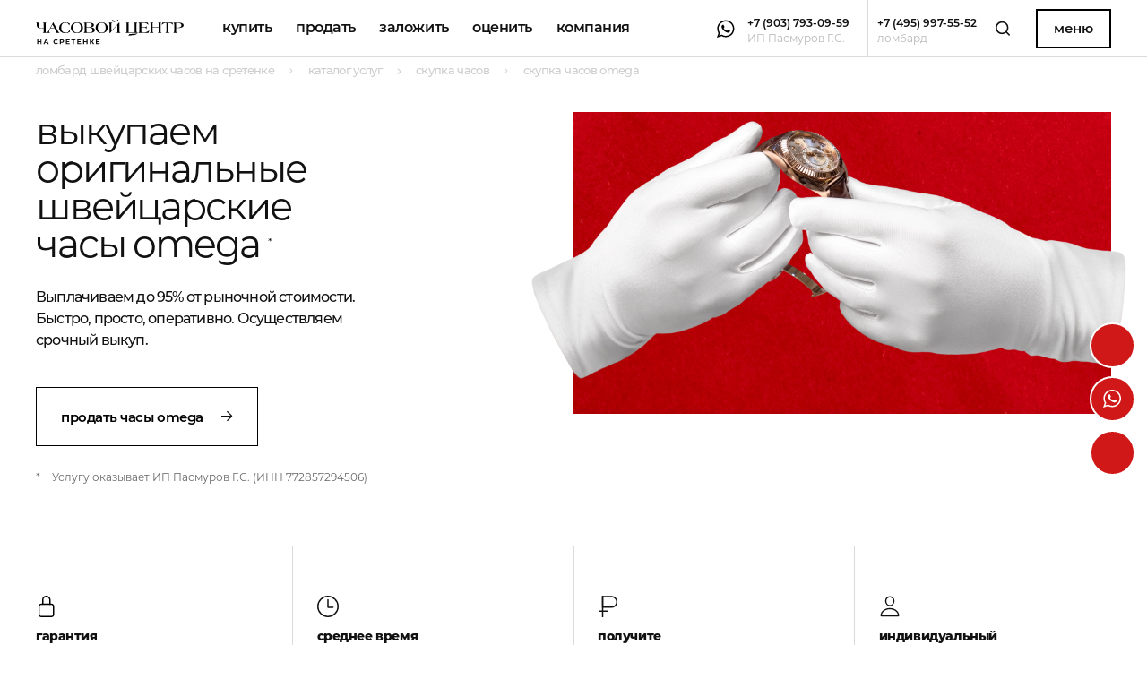

--- FILE ---
content_type: text/html; charset=UTF-8
request_url: https://lombard-chasov.ru/uslugi/prodat-chasy/omega/
body_size: 26846
content:
<html class="-scale-range" lang="ru">

<head>
    <meta name="format-detection" content="telephone=no">
    <meta charset="UTF-8" />
    <meta http-equiv="X-UA-Compatible" content="IE=edge" />
    <meta name="viewport" content="width=device-width, initial-scale=1.0, user-scalable=no" />
    <script>
        function canUseWebP() {
            var e = document.createElement("canvas");
            return !(!e.getContext || !e.getContext("2d")) && 0 == e.toDataURL("image/webp").indexOf("data:image/webp")
        }
        var root = document.getElementsByTagName("html")[0];
        canUseWebP() ? root.classList.add("ws") : root.classList.add("wn");
    </script>
    <link rel="stylesheet" href="https://lombard-chasov.ru/app/css/app.min.css?v=54">
        <script>
        window.currencyRates = {
            "USD": 1,"RUB": 80.5
        };
    </script>
    <link rel="apple-touch-icon" sizes="180x180" href="/favicon/apple-touch-icon.png">
    <link rel="icon" type="image/png" sizes="32x32" href="/favicon/favicon-32x32.png">
    <link rel="icon" type="image/png" sizes="16x16" href="/favicon/favicon-16x16.png">
    <link rel="manifest" href="/favicon/site.webmanifest">
    <link rel="mask-icon" href="/favicon/safari-pinned-tab.svg" color="#d11818">
    <meta name="msapplication-TileColor" content="#ffffff">
    <meta name="theme-color" content="#ffffff">
    <meta name="google-site-verification" content="dI7WTHgHPqs24B_wBm56HFMcuyOBGzOjbXhDlDJfUZw" />
                        <title>Продать часы Omega в Москве, скупка часов Omega дорого в ломбарде</title>
                            <meta name="description" content="Ищете где продать часы Omega дорого в Москве? Ломбард часов на Сретенке - скупка часов Omega дорого! ✅ высокие выплаты ✅ конфиденциально" />
                                
    <script src="//code.jivosite.com/widget.js" jv-id="MJtIf0WbwY" async></script>
<!-- Global site tag (gtag.js) - Google Analytics -->
<script async src="https://www.googletagmanager.com/gtag/js?id=G-GSSBG07NR1"</script>
<script>
window.dataLayer = window.dataLayer || [];
function gtag(){dataLayer.push(arguments);}
gtag('js', new Date());

gtag('config', 'G-GSSBG07NR1');
</script>
<meta name="yandex-verification" content="389af59bf588d5d4" />
    <style>
        .intro-banner__link {
            color: #fff;
        }

        .fixed-buttons {
            top: 50vh;
        }

        main.main>section,
        main.main>div[itemscope]>section {
            justify-self: initial !important;
        }

        .contacts-phone__name {
            font-size: 18px;
            font-family: Montserrat;
            font-weight: 600;
            letter-spacing: initial;
            opacity: .4;
        }

        .contacts-phone__title.-big {
            font-size: 1.5rem;
        }

        .request-form__row.-checkbox {
            display: flex;
        }

        .request-form__input-checkbox {
            border: 1px solid #ddd;
            width: 1.5rem;
            height: 1.5rem;
            -webkit-appearance: none;
            appearance: none;
            position: relative;
            flex-shrink: 0;
            margin-right: 1rem;
            cursor: pointer;
            background: #fff;
            outline: none;
            transition: border-color 0.2s, background 0.2s;
        }

        .request-form__input-checkbox:checked {
            background: #D11818;
            border-color: #D11818;
        }

        .request-form__input-checkbox:checked::before {
            content: '';
            position: absolute;
            top: 50%;
            left: 50%;
            width: 1.1rem;
            height: 1.1rem;
            background: #fff;
            transform: translate(-50%, -50%);
            clip-path: polygon(20% 55%, 42% 75%, 80% 30%, 72% 22%, 42% 62%, 28% 48%);
        }

        .request-form__checkbox-text {
            font-size: 12px;
            line-height: 150%;
            margin-top: -3px;
        }

        .footer__policy {
            margin-bottom: 4px;
            font-weight: 500;
            text-transform: none;
            text-decoration: none;
            font-size: 12px !important;
            opacity: .5;
        }

        @media(max-width: 480px) {
            .product__info-suff {
                display: none;
            }
        }

        @media(max-width: 400px) {
            .product__brand {
                min-height: 40px;
                vertical-align: bottom;
                display: flex;
                justify-content: center;
                align-items: flex-end;
            }
        }

        .category-intro__filter-option.-js-filter-option {
            line-height: 150%;
            padding-left: 2.22222222222rem;
            padding-top: .477777777778rem;
            padding-bottom: .422222222222rem;
        }

        @media (max-width: 1600px) {
            html.-scale-range .filters__filter-option {
                padding-top: .577777777778rem;
                padding-bottom: .522222222222rem;
                line-height: 150%;
            }

            html.-scale-range .category-intro__filter-option {
                line-height: 150%;
                padding-left: 2.22222222222rem;
                padding-top: .477777777778rem;
                padding-bottom: .422222222222rem;
            }
        }

        @media (max-width:450px) {
            section.full-banner {
                max-height: 630px;
            }
        }
    </style>
                    <style>
        .fixed-buttons__button:not(:last-child) {
            margin-bottom: 0.777777777778rem;
        }

        .cart__warning {
            margin-top: 18px;
            line-height: 150%;
            border: 2px solid #d11818;
            color: #222;
            padding: 14px;
            font-weight: 600;
        }
    </style>
</head>

<body>
    <div class="fixed-buttons">
        <a class="fixed-buttons__button -envelope -js-modal-open" href="#" data-modal-alias="order">
            <svg class="fixed-buttons__icon">
                <use href="/app/img/sprite.svg?v=47#envelope_white"></use>
            </svg>
        </a>
                    <a class="fixed-buttons__button -whatsapp" href="whatsapp://send?phone=+79037930959" target="_blank">
                <svg class="fixed-buttons__icon">
                    <use href="/app/img/sprite.svg#whatsapp_white"></use>
                </svg>
            </a>
                <a class="fixed-buttons__button -telegram" href="https://t.me/lombardchasovru" target="_blank">
            <svg class="fixed-buttons__icon">
                <use href="/app/img/sprite.svg?v=47#telegram_white"></use>
            </svg>
        </a>
    </div>
    <div class="fixed-box">
        <div class="header">
            <div class="header__left">
                <div class="header__nav"><a class="header__nav-logo" href="https://lombard-chasov.ru/">
                        <svg class="header__nav-logo-image" width="215" height="37">
                            <use xlink:href="/app/img/sprite.svg#header_logo"></use>
                        </svg></a>
                    <div class="header__nav-links" data-cur="https://lombard-chasov.ru/uslugi/prodat-chasy/omega">
                        <a class="header__nav-link" href="https://lombard-chasov.ru/catalog/">Купить</a>
                        <div class="header__nav-link -dropdown -js-dropdown">
                            <div class="header__nav-link-title -js-dropdown-label">Продать</div>
                            <div class="header__dropdown-wrapper">
                                <div class="header__dropdown -js-dropdown-content"><a class="header__dropdown-link" href="https://lombard-chasov.ru/uslugi/prodat-chasy/">Продать часы</a>
                                    <a class="header__dropdown-link" href="https://lombard-chasov.ru/uslugi/prodat-yuvelirnye-ukrasheniya/">Продать<br>ювелирные изделия</a>
                                </div>
                            </div>
                        </div>
                        <div class="header__nav-link -dropdown -js-dropdown">
                            <div class="header__nav-link-title -js-dropdown-label">Заложить
                            </div>
                            <div class="header__dropdown-wrapper">
                                <div class="header__dropdown -js-dropdown-content">
                                    <a class="header__dropdown-link" href="https://lombard-chasov.ru/uslugi/zalog-chasov/">Заложить часы</a>
                                    <a class="header__dropdown-link" href="https://lombard-chasov.ru/uslugi/zalog-brilliantov/">Заложить<br>ювелирные изделия</a>
                                </div>
                            </div>
                        </div>

                        <div class="header__nav-link -dropdown -js-dropdown">
                            <div class="header__nav-link-title -js-dropdown-label">Оценить
                            </div>
                            <div class="header__dropdown-wrapper">
                                <div class="header__dropdown -js-dropdown-content">
                                    <a class="header__dropdown-link" href="https://lombard-chasov.ru/uslugi/ocenka-chasov/">Оценить часы</a>
                                    <a class="header__dropdown-link" href="https://lombard-chasov.ru/uslugi/ocenka-brilliantovv/">Оценить бриллианты</a>
                                    <a class="header__dropdown-link" href="https://lombard-chasov.ru/uslugi/ocenka-yuvelirnyh-izdeliy/">Оценить изделия</a>
                                </div>
                            </div>
                        </div>
                                                <a class="header__nav-link" href="https://lombard-chasov.ru/about/">Компания</a>
                    </div>
                </div>
            </div>
            <div class="header__right">
                <div class="header__messengers">
                                            <a data-yg-click="click_whatsapp" class="header__mess" href="whatsapp://send?phone=+79037930959">
                            <svg class="header__mess-icon">
                                <use href="/app/img/sprite.svg#whatsapp"></use>
                            </svg>
                            <svg class="header__mess-icon -whatsapp -active">
                                <use href="/app/img/sprite.svg#whatsapp_hover"></use>
                            </svg>
                        </a>
                                                                            </div>
                <a data-yg-click="click_79037930959" class="header__phone-soc" href="tel:+79037930959">
                    <div class="header__phone-soc-num">+7 (903) 793-09-59</div>
                    <div class="header__phone-soc-label">ИП Пасмуров Г.С.</div>
                </a>
                <div class="header__delimiter"></div>
                <a data-yg-click="click_74959975552" class="header__phone" href="tel:+74959975552">
                    <div class="header__phone-num">+7 (495) 997-55-52</div>
                    <div class="header__phone-label">ломбард</div>
                </a>
                <a class="header__search" href="https://lombard-chasov.ru/search/">
                    <svg class="header__search-image">
                        <use href="/app/img/sprite.svg#search"></use>
                    </svg>
                </a>
                <a class="header__menu-button -js-modal-open" href="#" data-modal-alias="menu">Меню</a>
                <a class="header__menu-button-mobile -js-modal-open" href="#" data-modal-alias="menu">Меню
                    <svg class="header__menu-button-mobile-icon">
                        <use href="/app/img/sprite.svg#icon_mobile_menu"></use>
                    </svg>
                </a>
            </div>
        </div>
        <div class="tbg -js-tbg"></div>
    </div>
    <div class="wrapper">
        <main class="main">
            <div class="header-mobile-contacts">
                <div class="header-mobile-contacts__wrapper">
                    <div class="header-mobile-contacts__left">
                        <div class="header-mobile-contacts__cell -flex">
                            <div class="header-mobile-contacts__messengers">
                                                                    <a class="header-mobile-contacts__mess" href="whatsapp://send?phone=+79037930959">
                                        <svg class="header-mobile-contacts__mess-icon">
                                            <use href="/app/img/sprite.svg#whatsapp_hover"></use>
                                        </svg>
                                        <svg class="header-mobile-contacts__mess-icon -whatsapp -active">
                                            <use href="/app/img/sprite.svg#whatsapp"></use>
                                        </svg>
                                    </a>
                                                            </div>
                            <a class="header-mobile-contacts__phone-soc" href="tel:+79037930959" target="_blank">
                                <div class="header-mobile-contacts__phone-soc-num">+7 (903) 793-09-59</div>
                                <div class="header-mobile-contacts__phone-soc-label">ИП Пасмуров Г.С.</div>
                            </a>
                        </div>
                        <div class="header-mobile-contacts__delimiter"></div>
                        <div class="header-mobile-contacts__cell -flex">
                            <a class="header-mobile-contacts__phone" href="tel:+74959975552" target="_blank">
                                <div class="header-mobile-contacts__phone-num">+7 (495) 997-55-52</div>
                                <div class="header-mobile-contacts__phone-label">ломбард</div>
                            </a>
                        </div>
                    </div>
                    <div class="header-mobile-contacts__right">
                        <div class="header-mobile-contacts__cell">
                            <a class="header-mobile-contacts__button -js-modal-open" href="#" data-modal-alias="order">Заявка</a>
                        </div>
                    </div>
                </div>
            </div>
            <ul class="breadcrumbs" itemscope itemtype="http://schema.org/BreadcrumbList">
                                <li class="breadcrumbs__breadcrumb" itemprop="itemListElement" itemscope itemtype="http://schema.org/ListItem" >
                                <a itemprop="item"  class="breadcrumbs__link" href="https://lombard-chasov.ru/">
                    <span itemprop="name">Ломбард швейцарских часов на Сретенке</span>
                </a>
                                <meta itemprop="position" content="1" />
            </li>
                                        <li class="breadcrumbs__breadcrumb" itemprop="itemListElement" itemscope itemtype="http://schema.org/ListItem" >
                                <a itemprop="item"  class="breadcrumbs__link" href="https://lombard-chasov.ru/uslugi/">
                    <span itemprop="name">Каталог услуг</span>
                </a>
                                <meta itemprop="position" content="2" />
            </li>
                                        <li class="breadcrumbs__breadcrumb" itemprop="itemListElement" itemscope itemtype="http://schema.org/ListItem" >
                                <a itemprop="item"  class="breadcrumbs__link" href="https://lombard-chasov.ru/uslugi/prodat-chasy/">
                    <span itemprop="name">Скупка часов</span>
                </a>
                                <meta itemprop="position" content="3" />
            </li>
                             
        <li class="breadcrumbs__breadcrumb" itemprop="itemListElement" itemscope itemtype="http://schema.org/ListItem" >
            <a itemprop="item" class="breadcrumbs__link">
                <span itemprop="name">Скупка часов Omega</span>
            </a>
            <meta itemprop="position" content="4" />
        </li>
            </ul><section class="service">
    <div class="service__left">
    <div class="service__title -js-appear" data-appear-class="baseline">
      выкупаем оригинальные швейцарские часы Omega *
    </div>
    <div class="service__text -js-appear">Выплачиваем до 95% от рыночной стоимости. Быстро, просто, оперативно.
Осуществляем срочный выкуп.</div>
    <a class="service__button -js-modal-open -js-appear -inline-block" href="#" data-modal-alias="order" data-modal-args="{&quot;section&quot;: &quot;request&quot;}"><span class="service__button_text">продать часы Omega</span>
    <svg class="service__button_arrow">
      <use href="/app/img/sprite.svg#button_arrow"></use>
    </svg>
    <svg class="service__button_arrow -active">
      <use href="/app/img/sprite.svg#button_arrow_active"></use>
    </svg></a>
        <div class="service__footnotes">
      <div class="service__footnote">
        <div class="service__footnote-label">*
        </div>
        <div class="service__footnote-text">Услугу оказывает ИП Пасмуров Г.С. (ИНН 772857294506)
        </div>
      </div>
    </div>
      </div>
  <div class="service__right">
              <picture class="service__image -js-appear">
      <source sizes="(max-width: 400px) 40vw, 100vw" srcset="https://lombard-chasov.ru/app/webp-thumbs-cover-303x170-img/service_intro_placeholder.webp.webp 303w, /app/img/service_intro_placeholder.webp 900w" type="image/webp"/>
      <img src="/app/img/service_intro_placeholder.jpg" alt="" title=""/>
    </picture>
    <picture class="service__hands -js-appear" data-appear-delay="0.2">
      <source sizes="(max-width: 400px) 40vw, 100vw" srcset="https://lombard-chasov.ru/app/webp-thumbs-contain-303x134-img/service_hands.webp.webp 303w, /app/img/service_hands.webp 999w" type="image/webp"/>
      <img src="https://lombard-chasov.ru/images/services/presets/0_1.png" alt="" title=""/>
    </picture>
          </div>
</section>
<section class="features">
  <div class="features__feature -js-appear" data-appear-delay="0.0">
    <svg class="features__icon">
      <use href="/app/img/sprite.svg#icon_feature_lock"></use>
    </svg>
    <div class="features__text">гарантия<br> безопасности</div>
  </div>
  <div class="features__feature -js-appear" data-appear-delay="0.2">
    <svg class="features__icon">
      <use href="/app/img/sprite.svg#icon_feature_clock"></use>
    </svg>
    <div class="features__text">среднее время сделки — <br>  15 минут</div>
  </div>
  <div class="features__feature -js-appear" data-appear-delay="0.3">
    <svg class="features__icon">
      <use href="/app/img/sprite.svg#icon_feature_rouble"></use>
    </svg>
    <div class="features__text">получите<br> наличные сегодня</div>
  </div>
  <div class="features__feature -js-appear" data-appear-delay="0.4">
    <svg class="features__icon">
      <use href="/app/img/sprite.svg#icon_feature_person"></use>
    </svg>
    <div class="features__text">индивидуальный<br> подход</div>
  </div>
</section>
<section class="messengers">
  <div class="messengers__title -js-appear">онлайн-оценка</div>
  <div class="messengers__text -js-appear">Вы можете отправить фото часов на онлайн-оценку через мессенджеры, так даже удобнее</div>
  <a class="messengers__phone -js-appear" href="tel:+79037930959">+7 (903) 793-09-59<sup class="messengers__phone-asterisk">*</sup></a>
    <div class="messengers__buttons -js-appear">
        <a data-yg-click="click_whatsapp" class="messengers__button -whatsapp" href="whatsapp://send?phone=+79037930959"><span class="messengers__button-ellipse">
      <svg class="messengers__button-icon">
        <use href="/app/img/sprite.svg#whatsapp"></use>
      </svg>
      <svg class="messengers__button-icon -active">
        <use href="/app/img/sprite.svg#whatsapp_hover"></use>
      </svg></span><span class="messengers__button-label">WhatsApp</span>
    </a>
        
    
      </div>
      <a class="messengers__telegram-channel" href="https://t.me/lombardchasovru" target="_blank"> 
    <svg class="messengers__telegram-channel-icon"><use xlink:href="/app/img/sprite.svg#telegram"></use></svg>
    <span class="messengers__telegram-channel-text">Наш Telegram-канал</span>
  </a>
      <div class="messengers__footnotes">
    <div class="messengers__footnote">
      <div class="messengers__footnote-label">*</div>
      <div class="messengers__footnote-text">Услугу оказывает ИП Пасмуров Г.С. (ИНН 772857294506)</div>
    </div>
  </div>
  </section><section class="watches -watches">
  <div class="watches__title -js-appear" data-appear-class="baseline">безопасно, <br> конфиденциально</div>
  <div class="watches__content">
    <div class="watches__left">
      <picture class="watches__image -js-appear -watches">
        <source sizes="(max-width: 400px) 40vw, 100vw" srcset="https://lombard-chasov.ru/app/webp-thumbs-contain-360x426-img/watch_sillence.webp.webp 360w, /app/img/watch_sillence.webp 534w" type="image/webp"/>
        <img src="/app/img/watch_sillence.jpg" alt="" title=""/>
      </picture>
      <picture class="watches__image -js-appear -jewelry">
        <source sizes="(max-width: 400px) 40vw, 100vw" srcset="https://lombard-chasov.ru/app/webp-thumbs-contain-360x426-img/watch_sillence.webp.webp 360w, /app/img/jewelry_sillence.webp 534w" type="image/webp"/>
        <img src="/app/img/jewelry_sillence.png" alt="" title=""/>
      </picture>
    </div>
    <div class="watches__right">
      <div class="watches__subtitle -js-appear">Факторы, влияющие на стоимость часов</div>
      <div class="watches__bottom">
        <ul class="watches__features -js-appear">
                    <li class="watches__feature">Бренд и модель</li>
                    <li class="watches__feature">Материалы</li>
                    <li class="watches__feature">Срок использования</li>
                    <li class="watches__feature">Техническое состояние</li>
                    <li class="watches__feature">Наличие гарантии</li>
                    <li class="watches__feature">Наличие документов, коробки и чека</li>
                  </ul>
        <div class="watches__brands">
          <div class="watches__az -js-appear" data-appear-class="CSS" data-appear-delay="0.2">
          </div>
                    <a class="watches__button -js-modal-open -js-appear" href="#brands" data-modal-alias="brands" data-modal-args="{&quot;mode&quot;: &quot;default&quot;}" data-appear-delay="0.4"><span class="watches__button_text">Список брендов</span>
          <svg class="watches__button_arrow">
            <use href="/app/img/sprite.svg#button_arrow"></use>
          </svg>
          <svg class="watches__button_arrow -active">
            <use href="/app/img/sprite.svg#button_arrow_active"></use>
          </svg></a>
                  </div>
      </div>
          </div>
  </div>
</section><section class="estimate">
  <div class="estimate__header">
        <div class="estimate__title -js-appear" data-appear-class="baseline">Онлайн оценка</div>
            <div class="estimate__text -js-appear">Узнайте предварительную стоимость своих часов не выходя из дома. Пришлите несколько фотографий с разных ракурсов, мы перезвоним вам</div>
      </div>
  <div class="estimate__content">
    <div class="estimate__left">
      <div class="estimate__draw -js-aspect-ratio" data-ratio="806:750">
        <div class="estimate__watch-face -placeholder -js-appear" data-appear-class="scale">
          <svg>
            <use href="/app/img/sprite.svg#intro_watch_face"></use>
          </svg>
        </div>
        <div class="estimate__watch-face -js-watch-face -js-appear" data-appear-class="scale"><svg width="667" height="666" viewBox="0 0 667 666" fill="none" xmlns="http://www.w3.org/2000/svg">
<path d="M333.536 0H332.536V13.9H333.536V0Z" fill="#111111"/>
<path d="M298.701 1.79638L297.706 1.90088L299.159 15.7244L300.153 15.6199L298.701 1.79638Z" fill="#111111"/>
<path d="M264.26 7.15428L263.282 7.36218L266.172 20.9578L267.15 20.7499L264.26 7.15428Z" fill="#111111"/>
<path d="M230.585 16.2041L229.634 16.5131L233.929 29.7334L234.88 29.4244L230.585 16.2041Z" fill="#111111"/>
<path d="M198.055 28.5992L197.141 29.0059L202.794 41.7035L203.708 41.2968L198.055 28.5992Z" fill="#111111"/>
<path d="M166.99 44.3702L166.124 44.8702L173.074 56.9076L173.94 56.4076L166.99 44.3702Z" fill="#111111"/>
<path d="M137.758 63.3036L136.949 63.8914L145.119 75.1365L145.928 74.5487L137.758 63.3036Z" fill="#111111"/>
<path d="M110.521 85.1914L109.778 85.8605L119.078 96.1896L119.822 95.5205L110.521 85.1914Z" fill="#111111"/>
<path d="M85.909 109.831L85.2399 110.574L95.569 119.875L96.2381 119.131L85.909 109.831Z" fill="#111111"/>
<path d="M63.9104 136.893L63.3226 137.702L74.5677 145.872L75.1555 145.063L63.9104 136.893Z" fill="#111111"/>
<path d="M44.8578 166.098L44.3578 166.964L56.3952 173.913L56.8952 173.047L44.8578 166.098Z" fill="#111111"/>
<path d="M29.0157 197.039L28.609 197.953L41.3067 203.606L41.7134 202.692L29.0157 197.039Z" fill="#111111"/>
<path d="M16.5057 229.641L16.1967 230.592L29.4169 234.888L29.7259 233.936L16.5057 229.641Z" fill="#111111"/>
<path d="M7.35853 263.252L7.15063 264.23L20.7462 267.12L20.9541 266.142L7.35853 263.252Z" fill="#111111"/>
<path d="M1.94434 297.741L1.83984 298.735L15.6634 300.188L15.7679 299.193L1.94434 297.741Z" fill="#111111"/>
<path d="M0 332.464L0 333.464L13.9 333.464L13.9 332.464L0 332.464Z" fill="#111111"/>
<path d="M1.78942 367.372L1.89392 368.367L15.7175 366.914L15.613 365.92L1.78942 367.372Z" fill="#111111"/>
<path d="M7.16551 401.744L7.37341 402.722L20.969 399.832L20.7611 398.854L7.16551 401.744Z" fill="#111111"/>
<path d="M16.2176 435.449L16.5266 436.4L29.7469 432.105L29.4379 431.154L16.2176 435.449Z" fill="#111111"/>
<path d="M28.5396 467.979L28.9463 468.893L41.6439 463.24L41.2372 462.326L28.5396 467.979Z" fill="#111111"/>
<path d="M44.4489 499.084L44.9489 499.95L56.9862 493L56.4862 492.134L44.4489 499.084Z" fill="#111111"/>
<path d="M63.3679 528.332L63.9557 529.141L75.2008 520.971L74.613 520.162L63.3679 528.332Z" fill="#111111"/>
<path d="M85.2201 555.474L85.8892 556.217L96.2182 546.916L95.5491 546.173L85.2201 555.474Z" fill="#111111"/>
<path d="M109.842 580.209L110.585 580.878L119.885 570.549L119.142 569.88L109.842 580.209Z" fill="#111111"/>
<path d="M136.875 602.098L137.684 602.686L145.855 591.441L145.046 590.853L136.875 602.098Z" fill="#111111"/>
<path d="M166.096 621.136L166.962 621.636L173.912 609.599L173.046 609.099L166.096 621.136Z" fill="#111111"/>
<path d="M197.118 637.025L198.032 637.432L203.685 624.734L202.772 624.328L197.118 637.025Z" fill="#111111"/>
<path d="M229.679 649.553L230.63 649.862L234.925 636.642L233.974 636.333L229.679 649.553Z" fill="#111111"/>
<path d="M263.321 658.703L264.299 658.911L267.189 645.315L266.211 645.107L263.321 658.703Z" fill="#111111"/>
<path d="M297.74 664.135L298.735 664.24L300.187 650.416L299.193 650.312L297.74 664.135Z" fill="#111111"/>
<path d="M332.536 665.973L333.536 665.973L333.536 652.073L332.536 652.073L332.536 665.973Z" fill="#111111"/>
<path d="M367.352 664.221L368.347 664.116L366.894 650.293L365.9 650.397L367.352 664.221Z" fill="#111111"/>
<path d="M401.806 658.903L402.784 658.695L399.894 645.099L398.916 645.307L401.806 658.903Z" fill="#111111"/>
<path d="M435.413 649.851L436.364 649.542L432.069 636.322L431.118 636.631L435.413 649.851Z" fill="#111111"/>
<path d="M468.071 637.407L468.984 637.001L463.331 624.303L462.418 624.71L468.071 637.407Z" fill="#111111"/>
<path d="M499.128 621.636L499.994 621.136L493.044 609.099L492.178 609.599L499.128 621.636Z" fill="#111111"/>
<path d="M528.399 602.695L529.208 602.108L521.038 590.863L520.229 591.45L528.399 602.695Z" fill="#111111"/>
<path d="M555.518 580.858L556.261 580.189L546.96 569.86L546.217 570.529L555.518 580.858Z" fill="#111111"/>
<path d="M580.204 556.187L580.873 555.444L570.544 546.143L569.875 546.886L580.204 556.187Z" fill="#111111"/>
<path d="M602.107 529.13L602.695 528.321L591.45 520.151L590.862 520.96L602.107 529.13Z" fill="#111111"/>
<path d="M621.124 499.933L621.624 499.067L609.586 492.117L609.086 492.983L621.124 499.933Z" fill="#111111"/>
<path d="M637.151 468.863L637.557 467.949L624.86 462.296L624.453 463.209L637.151 468.863Z" fill="#111111"/>
<path d="M649.557 436.429L649.866 435.478L636.646 431.183L636.337 432.134L649.557 436.429Z" fill="#111111"/>
<path d="M658.707 402.691L658.915 401.713L645.319 398.823L645.111 399.801L658.707 402.691Z" fill="#111111"/>
<path d="M664.198 368.352L664.302 367.358L650.479 365.905L650.374 366.9L664.198 368.352Z" fill="#111111"/>
<path d="M666.073 333.464L666.073 332.464L652.173 332.464L652.173 333.464L666.073 333.464Z" fill="#111111"/>
<path d="M664.214 298.721L664.109 297.726L650.286 299.179L650.39 300.173L664.214 298.721Z" fill="#111111"/>
<path d="M658.914 264.199L658.706 263.221L645.111 266.11L645.319 267.089L658.914 264.199Z" fill="#111111"/>
<path d="M649.865 230.621L649.556 229.67L636.335 233.965L636.644 234.917L649.865 230.621Z" fill="#111111"/>
<path d="M637.439 197.923L637.033 197.009L624.335 202.662L624.742 203.576L637.439 197.923Z" fill="#111111"/>
<path d="M621.715 166.947L621.215 166.081L609.177 173.031L609.677 173.897L621.715 166.947Z" fill="#111111"/>
<path d="M602.76 137.691L602.172 136.882L590.927 145.052L591.515 145.861L602.76 137.691Z" fill="#111111"/>
<path d="M580.812 110.544L580.143 109.801L569.814 119.102L570.483 119.845L580.812 110.544Z" fill="#111111"/>
<path d="M556.265 85.8401L555.522 85.171L546.221 95.5001L546.964 96.1692L556.265 85.8401Z" fill="#111111"/>
<path d="M529.112 63.9012L528.303 63.3134L520.133 74.5585L520.942 75.1463L529.112 63.9012Z" fill="#111111"/>
<path d="M499.931 44.8702L499.065 44.3702L492.115 56.4076L492.981 56.9076L499.931 44.8702Z" fill="#111111"/>
<path d="M468.901 28.9814L467.988 28.5747L462.334 41.2724L463.248 41.6791L468.901 28.9814Z" fill="#111111"/>
<path d="M436.467 16.5017L435.516 16.1927L431.221 29.413L432.172 29.722L436.467 16.5017Z" fill="#111111"/>
<path d="M402.759 7.35438L401.781 7.14648L398.891 20.7421L399.869 20.95L402.759 7.35438Z" fill="#111111"/>
<path d="M368.352 1.88184L367.357 1.77734L365.905 15.6009L366.899 15.7054L368.352 1.88184Z" fill="#111111"/>
<path d="M334.036 0H332.036V47H334.036V0Z" fill="black"/>
<path d="M167.453 44.1233L165.721 45.1233L189.221 85.8253L190.953 84.8253L167.453 44.1233Z" fill="black"/>
<path d="M45.12 165.596L44.12 167.328L84.822 190.828L85.822 189.096L45.12 165.596Z" fill="black"/>
<path d="M0.0516357 332.015L0.0516357 334.015L47.0516 334.015L47.0516 332.015L0.0516357 332.015Z" fill="black"/>
<path d="M44.1039 498.63L45.1039 500.362L85.8059 476.862L84.8059 475.13L44.1039 498.63Z" fill="black"/>
<path d="M165.635 620.885L167.367 621.885L190.867 581.183L189.135 580.183L165.635 620.885Z" fill="black"/>
<path d="M332.036 665.969L334.036 665.969L334.036 618.969L332.036 618.969L332.036 665.969Z" fill="black"/>
<path d="M498.723 621.885L500.455 620.885L476.955 580.183L475.223 581.183L498.723 621.885Z" fill="black"/>
<path d="M620.969 500.345L621.969 498.613L581.267 475.113L580.267 476.845L620.969 500.345Z" fill="black"/>
<path d="M666.021 334.015L666.021 332.015L619.021 332.015L619.021 334.015L666.021 334.015Z" fill="black"/>
<path d="M621.953 167.311L620.953 165.579L580.251 189.079L581.251 190.811L621.953 167.311Z" fill="black"/>
<path d="M500.335 45.1233L498.603 44.1233L475.103 84.8253L476.835 85.8253L500.335 45.1233Z" fill="black"/>
</svg>

        </div>
        <picture class="estimate__phone -js-appear" data-appear-class="scale" data-appear-delay="0.2">
          <source sizes="(max-width: 400px) 20vw, 100vw" srcset="https://lombard-chasov.ru/app/webp-thumbs-contain-212x197-img/estimate_phone.webp.webp 212w, /app/img/estimate_phone.webp 372w" type="image/webp"/>
          <img src="/app/img/estimate_phone.png" alt="" title=""/>
        </picture>
        <div class="estimate__chat-message -from -js-appear" data-appear-class="fadeDown" data-appear-delay="0.4">
          <div class="estimate__chat-message-time">19:25</div>
          <div class="estimate__chat-message-name">Пётр Николаевич</div>
          <div class="estimate__chat-message-text">Добрый день, вы занимаетесь выкупом часов?</div>
        </div>
        <div class="estimate__chat-message -to -js-appear" data-appear-class="fadeUp" data-appear-delay="0.6">
          <div class="estimate__chat-message-time">19:26</div>
          <div class="estimate__chat-message-name">Часовой центр на Сретенке</div>
          <div class="estimate__chat-message-text">Хотите продать швейцарские часы? Пришлите фото с разных ракурсов для онлайн оценки</div>
        </div>
      </div>
    </div>
    <div class="estimate__right">
      <picture class="estimate__hand -js-appear" data-appear-class="fadeLeft">
        <source srcset="/app/img/estimate_hand.webp" type="image/webp"/><img src="/app/img/estimate_hand.png" alt="" title=""/>
      </picture>
      <div class="estimate__form-wrapper -js-appear">
                <form  data-yg-send="goal_webform_success_5"  class="request-form -js-form" action="https://lombard-chasov.ru/feedback/" method="post" data-mode="plain">
    <input type="hidden" name="type" value="3">
    <script>document.currentScript.insertAdjacentHTML("beforebegin", "<input type=\"hidden\" name=\"page_title\" value=\"Скупка часов Omega\">")</script>
    <input type="hidden" name="page_url" value="https://lombard-chasov.ru/uslugi/prodat-chasy/omega">
    <input type="hidden" name="url" value="">
    <div class="request-form__form-title">Оценить изделие</div>
    <div class="request-form__full-row">
        <div class="request-form__row">
            <fieldset class="request-form__input"><input class="request-form__input-text -js-phone -js-form-phone" name="phone" placeholder="+7" required="required" type="text" />
            </fieldset>
        </div>
                                    <div class="request-form__row">
                <div class="request-form__files -js-form-files-button">Прикрепить фото</div>
                <input class="-js-form-files" type="file" name="files[]" multiple="true" style="display: none;" />
                <div class="request-form__previews -js-form-previews"></div>
            </div>
            </div>
    <div class="request-form__row">
        <textarea class="request-form__textarea -small -js-form-message" placeholder="комментарий" name="message"></textarea>
    </div>
    <label class="request-form__row -checkbox">
        <input type="checkbox" name="agree" required="required" class="request-form__input-checkbox">
        <span class="request-form__checkbox-text">Я ознакомлен(а) и принимаю условия Политики по ПД и Политики;&nbspконфиденциальности.</span>
    </label>
    <div class="request-form__row">
        <button class="request-form__submit">Оценить *
            <SVG class="request-form__submit_arrow">
                <use href="/app/img/sprite.svg#button_arrow"></use>
            </SVG>
            <SVG class="request-form__submit_arrow -active">
                <use href="/app/img/sprite.svg#button_arrow_active"></use>
            </SVG>
        </button>
    </div>
            <div class="request-form__footnotes">
            <div class="request-form__footnote">
                <div class="request-form__footnote-label">*
                </div>
                <div class="request-form__footnote-text">Услугу оказывает ИП Пасмуров Г.С. (ИНН 772857294506)</div>
            </div>
        </div>
    </form>
              </div>
    </div>
  </div>
</section><section class="numbers">
  <div class="numbers__number -js-appear" data-appear-delay="0.1">
    <div class="numbers__title">12
    </div>
    <div class="numbers__text">лет в сфере часовых центров России и СНГ
    </div>
  </div>
  <div class="numbers__number -js-appear" data-appear-delay="0.2">
    <div class="numbers__title">8650
    </div>
    <div class="numbers__text">онлайн оценок проведено
    </div>
  </div>
  <div class="numbers__number -js-appear" data-appear-delay="0.3">
    <div class="numbers__title">15
    </div>
    <div class="numbers__text">минут среднее время сделки
    </div>
  </div>
  <div class="numbers__number -js-appear" data-appear-delay="0.4">
    <div class="numbers__title">&gt; 35.000
    </div>
    <div class="numbers__text">часов выкуплено
    </div>
  </div>
</section><section class="crazy">
    <div class="crazy__left">
    <div class="crazy__title -js-appear" data-appear-class="baseline">профессиональная экспертиза<br> и оценка</div>
        <div class="crazy__draw -js-appear" data-appear-class="CSS">
        <div class="crazy__draw-text">более 150 швейцарских брендов</div>
        <div class="crazy__draw-number">150</div>
    </div>
        </div>
    <div class="crazy__right">
        <picture class="crazy__image -js-appear">
            <source sizes="(max-width: 400px) 40vw, 100vw" srcset="https://lombard-chasov.ru/images/webp-thumbs-cover-320x200-services/presets/0_2.jpg.webp 320w, https://lombard-chasov.ru/images/webp-thumbs-cover-1384x865-services/presets/0_2.jpg.webp 1384w" type="image/webp" />
            <img src="https://lombard-chasov.ru/images/thumbs-cover-1384x865-services/presets/0_2.jpg" alt="профессиональная экспертиза
и оценка" title="профессиональная экспертиза
и оценка"/>
        </picture>
    <div class="crazy__bottom">
        <div class="crazy__col -js-appear">
                    <div class="crazy__subtitle">Профессионализм</div>
                            <div class="crazy__text">В нашем центре работают только опытные эксперты. Это позволяет провести оценку изделия любого производителя и модели в кратчайшие сроки. Экспертиза проводится на современном высокоточном оборудовании и гарантирует максимально точную диагностику</div>
                </div>
        <div class="crazy__col -js-appear">
                    <div class="crazy__subtitle">Экспертиза</div>
                            <div class="crazy__text">Наши эксперты оценят и установят качество материалов корпуса и ремешка, оригинальность деталей, установят подлинность изделий. Определят наличие проведённых ранее ремонтных работ.</div>
                </div>
    </div>
    </div>
</section><section class="seo">
    <h1 class="seo__title">Скупка часов Omega</h1>
      <div class="seo__content -js-more">
    <div class="seo__wrapper -js-more-wrapper">
            <p>Наш Часовой ломбард в течение долгих лет занимается скупкой брендовых швейцарских часов в Москве. У нас можно в любой удобный для Вас день и время быстро, приватно, и дорого продать часы Omega.</p>
<p>Приезжайте в наш московский уютный офис и привозите с собой часы Омега. В приятной, комфортной обстановке мы обсудим все детали предстоящей сделки. Экспертная оценка Ваших часов займёт не более 15-20 минут. Опытный оценщик часов грамотно, быстро и профессионально проведёт экспертизу. Сразу после её завершения, оценщик сообщит Вам результат, и назовёт рыночную стоимость Ваших часов на момент выкупа.</p>
<p>Если названная экспертом цена Вас устраивает, совершается сделка скупки часов. Подписание необходимых документов займёт не более 10 минут, после чего Вы сразу получите всю сумму за скупку часов наличными.</p>
                          <h2>Информация о магазине</h2>
<p>Индивидуальный предприниматель ПАСМУРОВ ГЕОРГИЙ СТАНИСЛАВОВИЧ</p>
<p>ИНН: 772857294506</p>
<p>ОГРНИП: 312774611100089</p>
<p>ОКПО: 0117711446</p>
<p>Расчетный счет: 40802810222000036231</p>
<p>Банк: АКБ "АБСОЛЮТ БАНК" (ПАО)</p>
<p>БИК: 044525976</p>
<p>Корр. счет: 30101810500000000976</p>
<p>Адрес: РОССИЯ, 117246, Москва г, Херсонская ул, дом № 15, квартира 34</p>
<p>Свидетельство: 77 N 014649526 от 20.04.2012</p>
                  </div>
        <button class="seo__button -js-more-button">Читать далее</button>
            <div class="seo__footnotes">
            <div class="seo__footnote">
        <div class="seo__footnote-label">*</div>
        <div class="seo__footnote-text">Услугу оказывает ИП Пасмуров Г.С. (ИНН 772857294506)</div>
      </div>
                </div>
      </div>
</section>
<section class="buy-brands">
  <div class="buy-brands__title">Выкупаем бренды</div>
  <div class="buy-brands__items">
      <a class="buy-brands__item" href="https://lombard-chasov.ru/uslugi/prodat-chasy/chopard/">Chopard</a>
      <a class="buy-brands__item" href="https://lombard-chasov.ru/uslugi/prodat-chasy/zenith/">Zenith</a>
      <a class="buy-brands__item" href="https://lombard-chasov.ru/uslugi/prodat-chasy/maurice-lacroix/">Maurice Lacroix</a>
      <a class="buy-brands__item" href="https://lombard-chasov.ru/uslugi/prodat-chasy/vacheron-constantin/">Vacheron Constantin</a>
      <a class="buy-brands__item" href="https://lombard-chasov.ru/uslugi/prodat-chasy/prodat-zolotye-chasy/">Золотые часы</a>
      <a class="buy-brands__item" href="https://lombard-chasov.ru/uslugi/prodat-chasy/franck-muller/">Franck Muller</a>
      <a class="buy-brands__item" href="https://lombard-chasov.ru/uslugi/prodat-chasy/frederique-constant/">Frederique Constant</a>
      <a class="buy-brands__item" href="https://lombard-chasov.ru/uslugi/prodat-chasy/iwc/">IWC</a>
      <a class="buy-brands__item" href="https://lombard-chasov.ru/uslugi/prodat-chasy/bvlgari/">Bvlgari</a>
      <a class="buy-brands__item" href="https://lombard-chasov.ru/uslugi/prodat-chasy/rolex/">Rolex</a>
      <a class="buy-brands__item" href="https://lombard-chasov.ru/uslugi/prodat-chasy/chanel/">Chanel</a>
      <a class="buy-brands__item" href="https://lombard-chasov.ru/uslugi/prodat-chasy/corum/">Corum</a>
      <a class="buy-brands__item" href="https://lombard-chasov.ru/uslugi/prodat-chasy/blancpain/">Blancpain</a>
      <a class="buy-brands__item" href="https://lombard-chasov.ru/uslugi/prodat-chasy/bovet/">Bovet</a>
      <a class="buy-brands__item" href="https://lombard-chasov.ru/uslugi/prodat-chasy/ulysse-nardin/">Ulysse Nardin</a>
      <a class="buy-brands__item" href="https://lombard-chasov.ru/uslugi/prodat-chasy/audemars-piguet/">Audemars Piguet</a>
      <a class="buy-brands__item" href="https://lombard-chasov.ru/uslugi/prodat-chasy/cartier/">Cartier</a>
      <a class="buy-brands__item" href="https://lombard-chasov.ru/uslugi/prodat-chasy/breguet/">Breguet</a>
      <a class="buy-brands__item" href="https://lombard-chasov.ru/uslugi/prodat-chasy/jacob-co/">Jacob &amp; Co.</a>
      <a class="buy-brands__item" href="https://lombard-chasov.ru/uslugi/prodat-chasy/tag-heuer/">Tag Heuer</a>
      <a class="buy-brands__item" href="https://lombard-chasov.ru/uslugi/prodat-chasy/panerai/">Panerai</a>
      <a class="buy-brands__item" href="https://lombard-chasov.ru/uslugi/prodat-chasy/montblanc/">Montblanc</a>
      <a class="buy-brands__item" href="https://lombard-chasov.ru/uslugi/prodat-chasy/girard-perregaux/">Girard-Perregaux</a>
      <a class="buy-brands__item" href="https://lombard-chasov.ru/uslugi/prodat-chasy/piaget/">Piaget</a>
      <a class="buy-brands__item" href="https://lombard-chasov.ru/uslugi/prodat-chasy/breitling/">Breitling</a>
      <a class="buy-brands__item" href="https://lombard-chasov.ru/uslugi/prodat-chasy/hublot/">Hublot</a>
      <a class="buy-brands__item" href="https://lombard-chasov.ru/uslugi/prodat-chasy/longines/">Longines</a>
      <a class="buy-brands__item" href="https://lombard-chasov.ru/uslugi/prodat-chasy/patek-philippe/">Patek Philippe</a>
    </div>
</section>
<section class="related-products -service -js-slider" data-slider-size="4" data-adaptive="1024 4, 960 3, 740 2, 330 1">
<div class="related-products__header">
  <div class="related-products__title">Последние выкупленные часы Omega
  </div>
  <div class="slider-buttons"><a class="slider-buttons__prev -js-slider-prev">
    <div class="slider-buttons__prev_arrow -prev">
      <SVG class="slider-buttons__prev_svg -main -left">
        <use href="/app/img/sprite.svg#arrow_s_l_b"></use>
      </SVG>
      <SVG class="slider-buttons__prev_svg -hover -left">
        <use href="/app/img/sprite.svg#arrow_s_l_w"></use>
      </SVG>
      <SVG class="slider-buttons__prev_svg -main -right">
        <use href="/app/img/sprite.svg#arrow_s_l_b"></use>
      </SVG>
      <SVG class="slider-buttons__prev_svg -hover -right">
        <use href="/app/img/sprite.svg#arrow_s_l_w"></use>
      </SVG>
    </div></a><a class="slider-buttons__next -js-slider-next">
    <div class="slider-buttons__next_arrow -next">
      <SVG class="slider-buttons__next_svg -main -left">
        <use href="/app/img/sprite.svg#arrow_s_r_b"></use>
      </SVG>
      <SVG class="slider-buttons__next_svg -hover -left">
        <use href="/app/img/sprite.svg#arrow_s_r_w"></use>
      </SVG>
      <SVG class="slider-buttons__next_svg -main -right">
        <use href="/app/img/sprite.svg#arrow_s_r_b"></use>
      </SVG>
      <SVG class="slider-buttons__next_svg -hover -right">
        <use href="/app/img/sprite.svg#arrow_s_r_w"></use>
      </SVG>
    </div></a>
  </div>
</div>
<div class="related-products__track -js-slider-track">
  <div class="product -js-appear">
            <div class="product__top">
                <a href="https://lombard-chasov.ru/product/omega-constellation-18417331/">
                    <picture class="product__image">
                                                    <source srcset="https://lombard-chasov.ru/images/webp-thumbs-vertical-423x377-products/nvTGnLUfkZr8QizNCisVA0kWnDOIQIBpPV0wy3cS.jpg.webp" type="image/webp">
                            <img src="https://lombard-chasov.ru/images/thumbs-vertical-423x377-products/nvTGnLUfkZr8QizNCisVA0kWnDOIQIBpPV0wy3cS.jpg" alt="" title="">
                                            </picture>
                </a>
            </div>
            <div class="product__bottom">
              <div class="product__brand">Omega</div>
                <a class="product__title-link" href="https://lombard-chasov.ru/product/omega-constellation-18417331/">
                  <span class="product__title">Швейцарские часы Omega Constellation</span>
                </a>
                            <div class="product__controls">
                                <div class="product__price -js-currency-value" data-value="1450">1 450 $</div>
                                              </div>
                          </div>
            <div class="product__tags">
                                                                                                    </div>
                                    <div class="product__sale -default">
              <img src="/app/img/discount.png">
            </div>
                                    <div class="product__info-suff">
              <div class="product__info-button">
                <svg class="product__info-button-icon">
                  <use href="/app/img/sprite.svg#product_info"></use>
                </svg>
              </div>
              <div class="product__info">
                <div class="product__info-row"> 
                                                      <div class="product__info-price-rub">Цена 116 725 руб.</div>
                                                    </div>
                <div class="product__info-row">
                  <div class="product__info-instock -yes">В наличии</div>
                </div>
                <div class="product__info-row"><a class="product__buy" href="https://lombard-chasov.ru/product/omega-constellation-18417331/">Купить</a></div>
              </div>
            </div>
          </div>
          <div class="product -js-appear">
            <div class="product__top">
                <a href="https://lombard-chasov.ru/product/omega-speedmaster-32418384010001/">
                    <picture class="product__image">
                                                    <source srcset="https://lombard-chasov.ru/images/webp-thumbs-vertical-423x377-products/VyMP2P8dgZb5u3iIOcKMKPjftWlcoSsdYpN8eLqN.jpg.webp" type="image/webp">
                            <img src="https://lombard-chasov.ru/images/thumbs-vertical-423x377-products/VyMP2P8dgZb5u3iIOcKMKPjftWlcoSsdYpN8eLqN.jpg" alt="" title="">
                                            </picture>
                </a>
            </div>
            <div class="product__bottom">
              <div class="product__brand">Omega</div>
                <a class="product__title-link" href="https://lombard-chasov.ru/product/omega-speedmaster-32418384010001/">
                  <span class="product__title">Швейцарские часы Omega Speedmaster</span>
                </a>
                            <div class="product__controls">
                                <div class="product__price -js-currency-value" data-value="4999">4 999 $</div>
                                              </div>
                          </div>
            <div class="product__tags">
                                                                                                    </div>
                                    <div class="product__sale -default">
              <img src="/app/img/discount.png">
            </div>
                                    <div class="product__info-suff">
              <div class="product__info-button">
                <svg class="product__info-button-icon">
                  <use href="/app/img/sprite.svg#product_info"></use>
                </svg>
              </div>
              <div class="product__info">
                <div class="product__info-row"> 
                                                      <div class="product__info-price-rub">Цена 402 420 руб.</div>
                                                    </div>
                <div class="product__info-row">
                  <div class="product__info-instock -yes">В наличии</div>
                </div>
                <div class="product__info-row"><a class="product__buy" href="https://lombard-chasov.ru/product/omega-speedmaster-32418384010001/">Купить</a></div>
              </div>
            </div>
          </div>
          <div class="product -js-appear">
            <div class="product__top">
                <a href="https://lombard-chasov.ru/product/omega-de-ville-46783102/">
                    <picture class="product__image">
                                                    <source srcset="https://lombard-chasov.ru/images/webp-thumbs-vertical-423x377-products/fPAYhSPMTMDHj1Y03xecsTuJFJbrCq8Yf9qL8LMM.jpg.webp" type="image/webp">
                            <img src="https://lombard-chasov.ru/images/thumbs-vertical-423x377-products/fPAYhSPMTMDHj1Y03xecsTuJFJbrCq8Yf9qL8LMM.jpg" alt="" title="">
                                            </picture>
                </a>
            </div>
            <div class="product__bottom">
              <div class="product__brand">Omega</div>
                <a class="product__title-link" href="https://lombard-chasov.ru/product/omega-de-ville-46783102/">
                  <span class="product__title">Швейцарские часы Omega De Ville</span>
                </a>
                            <div class="product__controls">
                                <div class="product__price -js-currency-value" data-value="4450">4 450 $</div>
                                              </div>
                          </div>
            <div class="product__tags">
                                                                                                    </div>
                                    <div class="product__sale -default">
              <img src="/app/img/discount.png">
            </div>
                                    <div class="product__info-suff">
              <div class="product__info-button">
                <svg class="product__info-button-icon">
                  <use href="/app/img/sprite.svg#product_info"></use>
                </svg>
              </div>
              <div class="product__info">
                <div class="product__info-row"> 
                                                      <div class="product__info-price-rub">Цена 358 225 руб.</div>
                                                    </div>
                <div class="product__info-row">
                  <div class="product__info-instock -yes">В наличии</div>
                </div>
                <div class="product__info-row"><a class="product__buy" href="https://lombard-chasov.ru/product/omega-de-ville-46783102/">Купить</a></div>
              </div>
            </div>
          </div>
          <div class="product -js-appear">
            <div class="product__top">
                <a href="https://lombard-chasov.ru/product/omega-de-ville-prestige-46003002/">
                    <picture class="product__image">
                                                    <source srcset="https://lombard-chasov.ru/images/webp-thumbs-vertical-423x377-products/qt9cvx0J67rFqSrK67qaTMhg7pyjTEgVioaMASm1.jpg.webp" type="image/webp">
                            <img src="https://lombard-chasov.ru/images/thumbs-vertical-423x377-products/qt9cvx0J67rFqSrK67qaTMhg7pyjTEgVioaMASm1.jpg" alt="" title="">
                                            </picture>
                </a>
            </div>
            <div class="product__bottom">
              <div class="product__brand">Omega</div>
                <a class="product__title-link" href="https://lombard-chasov.ru/product/omega-de-ville-prestige-46003002/">
                  <span class="product__title">Швейцарские часы Omega De Ville Prestige</span>
                </a>
                            <div class="product__controls">
                                <div class="product__price -js-currency-value" data-value="3999">3 999 $</div>
                                              </div>
                          </div>
            <div class="product__tags">
                                                                                                    </div>
                                    <div class="product__sale -default">
              <img src="/app/img/discount.png">
            </div>
                                    <div class="product__info-suff">
              <div class="product__info-button">
                <svg class="product__info-button-icon">
                  <use href="/app/img/sprite.svg#product_info"></use>
                </svg>
              </div>
              <div class="product__info">
                <div class="product__info-row"> 
                                                      <div class="product__info-price-rub">Цена 321 920 руб.</div>
                                                    </div>
                <div class="product__info-row">
                  <div class="product__info-instock -yes">В наличии</div>
                </div>
                <div class="product__info-row"><a class="product__buy" href="https://lombard-chasov.ru/product/omega-de-ville-prestige-46003002/">Купить</a></div>
              </div>
            </div>
          </div>
          <div class="product -js-appear">
            <div class="product__top">
                <a href="https://lombard-chasov.ru/product/omega-de-ville-prestige-43003100/">
                    <picture class="product__image">
                                                    <source srcset="https://lombard-chasov.ru/images/webp-thumbs-vertical-423x377-products/YshRRJ8WFt7uYdT2jwqQ421o98NShYN4Rx5TO2GJ.jpg.webp" type="image/webp">
                            <img src="https://lombard-chasov.ru/images/thumbs-vertical-423x377-products/YshRRJ8WFt7uYdT2jwqQ421o98NShYN4Rx5TO2GJ.jpg" alt="" title="">
                                            </picture>
                </a>
            </div>
            <div class="product__bottom">
              <div class="product__brand">Omega</div>
                <a class="product__title-link" href="https://lombard-chasov.ru/product/omega-de-ville-prestige-43003100/">
                  <span class="product__title">Швейцарские часы Omega De Ville Prestige</span>
                </a>
                            <div class="product__controls">
                                <div class="product__price -js-currency-value" data-value="1950">1 950 $</div>
                                              </div>
                          </div>
            <div class="product__tags">
                                                                                                    </div>
                                    <div class="product__sale -default">
              <img src="/app/img/discount.png">
            </div>
                                    <div class="product__info-suff">
              <div class="product__info-button">
                <svg class="product__info-button-icon">
                  <use href="/app/img/sprite.svg#product_info"></use>
                </svg>
              </div>
              <div class="product__info">
                <div class="product__info-row"> 
                                                      <div class="product__info-price-rub">Цена 156 975 руб.</div>
                                                    </div>
                <div class="product__info-row">
                  <div class="product__info-instock -yes">В наличии</div>
                </div>
                <div class="product__info-row"><a class="product__buy" href="https://lombard-chasov.ru/product/omega-de-ville-prestige-43003100/">Купить</a></div>
              </div>
            </div>
          </div>
          <div class="product -js-appear">
            <div class="product__top">
                <a href="https://lombard-chasov.ru/product/omega-seamaster-diver-21032422003001/">
                    <picture class="product__image">
                                                    <source srcset="https://lombard-chasov.ru/images/webp-thumbs-vertical-423x377-products/UcHwTTiuQW9ZQrgsltUkMHzRZke6EStN32iHh3PH.jpg.webp" type="image/webp">
                            <img src="https://lombard-chasov.ru/images/thumbs-vertical-423x377-products/UcHwTTiuQW9ZQrgsltUkMHzRZke6EStN32iHh3PH.jpg" alt="" title="">
                                            </picture>
                </a>
            </div>
            <div class="product__bottom">
              <div class="product__brand">Omega</div>
                <a class="product__title-link" href="https://lombard-chasov.ru/product/omega-seamaster-diver-21032422003001/">
                  <span class="product__title">Швейцарские часы Omega Seamaster Diver</span>
                </a>
                            <div class="product__controls">
                                <div class="product__price -js-currency-value" data-value="3750">3 750 $</div>
                                              </div>
                          </div>
            <div class="product__tags">
                                                                                                    </div>
                                    <div class="product__sale -default">
              <img src="/app/img/discount.png">
            </div>
                                    <div class="product__info-suff">
              <div class="product__info-button">
                <svg class="product__info-button-icon">
                  <use href="/app/img/sprite.svg#product_info"></use>
                </svg>
              </div>
              <div class="product__info">
                <div class="product__info-row"> 
                                                      <div class="product__info-price-rub">Цена 301 875 руб.</div>
                                                    </div>
                <div class="product__info-row">
                  <div class="product__info-instock -yes">В наличии</div>
                </div>
                <div class="product__info-row"><a class="product__buy" href="https://lombard-chasov.ru/product/omega-seamaster-diver-21032422003001/">Купить</a></div>
              </div>
            </div>
          </div>
          <div class="product -js-appear">
            <div class="product__top">
                <a href="https://lombard-chasov.ru/product/omega-seamaster-diver-chronograph-22258000/">
                    <picture class="product__image">
                                                    <source srcset="https://lombard-chasov.ru/images/webp-thumbs-vertical-423x377-products/nnQOIAVhz7kT262ucLmff2xYf9ge2uwdcWZXp0hj.jpg.webp" type="image/webp">
                            <img src="https://lombard-chasov.ru/images/thumbs-vertical-423x377-products/nnQOIAVhz7kT262ucLmff2xYf9ge2uwdcWZXp0hj.jpg" alt="" title="">
                                            </picture>
                </a>
            </div>
            <div class="product__bottom">
              <div class="product__brand">Omega</div>
                <a class="product__title-link" href="https://lombard-chasov.ru/product/omega-seamaster-diver-chronograph-22258000/">
                  <span class="product__title">Швейцарские часы Omega Seamaster Diver Chronograph</span>
                </a>
                            <div class="product__controls">
                                <div class="product__price -js-currency-value" data-value="2850">2 850 $</div>
                                              </div>
                          </div>
            <div class="product__tags">
                                                                                                    </div>
                                    <div class="product__sale -default">
              <img src="/app/img/discount.png">
            </div>
                                    <div class="product__info-suff">
              <div class="product__info-button">
                <svg class="product__info-button-icon">
                  <use href="/app/img/sprite.svg#product_info"></use>
                </svg>
              </div>
              <div class="product__info">
                <div class="product__info-row"> 
                                                      <div class="product__info-price-rub">Цена 229 425 руб.</div>
                                                    </div>
                <div class="product__info-row">
                  <div class="product__info-instock -yes">В наличии</div>
                </div>
                <div class="product__info-row"><a class="product__buy" href="https://lombard-chasov.ru/product/omega-seamaster-diver-chronograph-22258000/">Купить</a></div>
              </div>
            </div>
          </div>
          <div class="product -js-appear">
            <div class="product__top">
                <a href="https://lombard-chasov.ru/product/omega-constellation-12123000-1/">
                    <picture class="product__image">
                                                    <source srcset="https://lombard-chasov.ru/images/webp-thumbs-vertical-423x377-products/80PJD6IW4n5kOBGPOxZs2sVVDuSQntFOxZzgmN3d.png.webp" type="image/webp">
                            <img src="https://lombard-chasov.ru/images/thumbs-vertical-423x377-products/80PJD6IW4n5kOBGPOxZs2sVVDuSQntFOxZzgmN3d.png" alt="" title="">
                                            </picture>
                </a>
            </div>
            <div class="product__bottom">
              <div class="product__brand">Omega</div>
                <a class="product__title-link" href="https://lombard-chasov.ru/product/omega-constellation-12123000-1/">
                  <span class="product__title">Швейцарские часы Omega Constellation</span>
                </a>
                            <div class="product__controls">
                                <div class="product__price -js-currency-value" data-value="1750">1 750 $</div>
                                              </div>
                          </div>
            <div class="product__tags">
                                                                                                    </div>
                                    <div class="product__sale -default">
              <img src="/app/img/discount.png">
            </div>
                                    <div class="product__info-suff">
              <div class="product__info-button">
                <svg class="product__info-button-icon">
                  <use href="/app/img/sprite.svg#product_info"></use>
                </svg>
              </div>
              <div class="product__info">
                <div class="product__info-row"> 
                                                      <div class="product__info-price-rub">Цена 140 875 руб.</div>
                                                    </div>
                <div class="product__info-row">
                  <div class="product__info-instock -yes">В наличии</div>
                </div>
                <div class="product__info-row"><a class="product__buy" href="https://lombard-chasov.ru/product/omega-constellation-12123000-1/">Купить</a></div>
              </div>
            </div>
          </div>
          <div class="product -js-appear">
            <div class="product__top">
                <a href="https://lombard-chasov.ru/product/omega-de-ville-prestige-41031100-1/">
                    <picture class="product__image">
                                                    <source srcset="https://lombard-chasov.ru/images/webp-thumbs-vertical-423x377-products/v5K9SYg2QbZFi7CRuF8c7qkc8GAVGfvNnMa5GgnT.jpg.webp" type="image/webp">
                            <img src="https://lombard-chasov.ru/images/thumbs-vertical-423x377-products/v5K9SYg2QbZFi7CRuF8c7qkc8GAVGfvNnMa5GgnT.jpg" alt="" title="">
                                            </picture>
                </a>
            </div>
            <div class="product__bottom">
              <div class="product__brand">Omega</div>
                <a class="product__title-link" href="https://lombard-chasov.ru/product/omega-de-ville-prestige-41031100-1/">
                  <span class="product__title">Швейцарские часы Omega De Ville Prestige</span>
                </a>
                            <div class="product__controls">
                                <div class="product__price -js-currency-value" data-value="2900">2 900 $</div>
                                              </div>
                          </div>
            <div class="product__tags">
                                                                                                    </div>
                                    <div class="product__sale -default">
              <img src="/app/img/discount.png">
            </div>
                                    <div class="product__info-suff">
              <div class="product__info-button">
                <svg class="product__info-button-icon">
                  <use href="/app/img/sprite.svg#product_info"></use>
                </svg>
              </div>
              <div class="product__info">
                <div class="product__info-row"> 
                                                      <div class="product__info-price-rub">Цена 233 450 руб.</div>
                                                    </div>
                <div class="product__info-row">
                  <div class="product__info-instock -yes">В наличии</div>
                </div>
                <div class="product__info-row"><a class="product__buy" href="https://lombard-chasov.ru/product/omega-de-ville-prestige-41031100-1/">Купить</a></div>
              </div>
            </div>
          </div>
          <div class="product -js-appear">
            <div class="product__top">
                <a href="https://lombard-chasov.ru/product/omega-speedmaster-racing-40mm-32632405002001/">
                    <picture class="product__image">
                                                    <source srcset="https://lombard-chasov.ru/images/webp-thumbs-vertical-423x377-products/ScuCLewHUW78VDZP3GVrzOl9z97Y8WUm7mWSODUa.jpg.webp" type="image/webp">
                            <img src="https://lombard-chasov.ru/images/thumbs-vertical-423x377-products/ScuCLewHUW78VDZP3GVrzOl9z97Y8WUm7mWSODUa.jpg" alt="" title="">
                                            </picture>
                </a>
            </div>
            <div class="product__bottom">
              <div class="product__brand">Omega</div>
                <a class="product__title-link" href="https://lombard-chasov.ru/product/omega-speedmaster-racing-40mm-32632405002001/">
                  <span class="product__title">Швейцарские часы Omega Speedmaster Racing 40mm</span>
                </a>
                            <div class="product__controls">
                                <div class="product__price -js-currency-value" data-value="3150">3 150 $</div>
                                              </div>
                          </div>
            <div class="product__tags">
                                                                                                    </div>
                                    <div class="product__sale -default">
              <img src="/app/img/discount.png">
            </div>
                                    <div class="product__info-suff">
              <div class="product__info-button">
                <svg class="product__info-button-icon">
                  <use href="/app/img/sprite.svg#product_info"></use>
                </svg>
              </div>
              <div class="product__info">
                <div class="product__info-row"> 
                                                      <div class="product__info-price-rub">Цена 253 575 руб.</div>
                                                    </div>
                <div class="product__info-row">
                  <div class="product__info-instock -yes">В наличии</div>
                </div>
                <div class="product__info-row"><a class="product__buy" href="https://lombard-chasov.ru/product/omega-speedmaster-racing-40mm-32632405002001/">Купить</a></div>
              </div>
            </div>
          </div>
          <div class="product -js-appear">
            <div class="product__top">
                <a href="https://lombard-chasov.ru/product/omega-de-ville-prestige-48133001/">
                    <picture class="product__image">
                                                    <source srcset="https://lombard-chasov.ru/images/webp-thumbs-vertical-423x377-products/t0NaRWxA7l1iFDsa7eGwDUBNwoP3SHcQTbnhQT9O.jpg.webp" type="image/webp">
                            <img src="https://lombard-chasov.ru/images/thumbs-vertical-423x377-products/t0NaRWxA7l1iFDsa7eGwDUBNwoP3SHcQTbnhQT9O.jpg" alt="" title="">
                                            </picture>
                </a>
            </div>
            <div class="product__bottom">
              <div class="product__brand">Omega</div>
                <a class="product__title-link" href="https://lombard-chasov.ru/product/omega-de-ville-prestige-48133001/">
                  <span class="product__title">Швейцарские часы Omega De Ville Prestige</span>
                </a>
                            <div class="product__controls">
                                <div class="product__price -js-currency-value" data-value="2050">2 050 $</div>
                                              </div>
                          </div>
            <div class="product__tags">
                                                                                                    </div>
                                    <div class="product__sale -default">
              <img src="/app/img/discount.png">
            </div>
                                    <div class="product__info-suff">
              <div class="product__info-button">
                <svg class="product__info-button-icon">
                  <use href="/app/img/sprite.svg#product_info"></use>
                </svg>
              </div>
              <div class="product__info">
                <div class="product__info-row"> 
                                                      <div class="product__info-price-rub">Цена 165 025 руб.</div>
                                                    </div>
                <div class="product__info-row">
                  <div class="product__info-instock -yes">В наличии</div>
                </div>
                <div class="product__info-row"><a class="product__buy" href="https://lombard-chasov.ru/product/omega-de-ville-prestige-48133001/">Купить</a></div>
              </div>
            </div>
          </div>
          <div class="product -js-appear">
            <div class="product__top">
                <a href="https://lombard-chasov.ru/product/omega-de-ville-prestige-coaxial-chronometer-42413402002003/">
                    <picture class="product__image">
                                                    <source srcset="https://lombard-chasov.ru/images/webp-thumbs-vertical-423x377-products/xGVTYMDRVc7XgxPWomefIfrG2cFGnweiPWfNtLVM.jpg.webp" type="image/webp">
                            <img src="https://lombard-chasov.ru/images/thumbs-vertical-423x377-products/xGVTYMDRVc7XgxPWomefIfrG2cFGnweiPWfNtLVM.jpg" alt="" title="">
                                            </picture>
                </a>
            </div>
            <div class="product__bottom">
              <div class="product__brand">Omega</div>
                <a class="product__title-link" href="https://lombard-chasov.ru/product/omega-de-ville-prestige-coaxial-chronometer-42413402002003/">
                  <span class="product__title">Швейцарские часы Omega De Ville Prestige CO‑AXIAL CHRONOMETER</span>
                </a>
                            <div class="product__controls">
                                <div class="product__price -js-currency-value" data-value="2550">2 550 $</div>
                                              </div>
                          </div>
            <div class="product__tags">
                                                                                                    </div>
                                    <div class="product__sale -default">
              <img src="/app/img/discount.png">
            </div>
                                    <div class="product__info-suff">
              <div class="product__info-button">
                <svg class="product__info-button-icon">
                  <use href="/app/img/sprite.svg#product_info"></use>
                </svg>
              </div>
              <div class="product__info">
                <div class="product__info-row"> 
                                                      <div class="product__info-price-rub">Цена 205 275 руб.</div>
                                                    </div>
                <div class="product__info-row">
                  <div class="product__info-instock -yes">В наличии</div>
                </div>
                <div class="product__info-row"><a class="product__buy" href="https://lombard-chasov.ru/product/omega-de-ville-prestige-coaxial-chronometer-42413402002003/">Купить</a></div>
              </div>
            </div>
          </div>
          <div class="product -js-appear">
            <div class="product__top">
                <a href="https://lombard-chasov.ru/product/omega-constellation-12325352063001/">
                    <picture class="product__image">
                                                    <source srcset="https://lombard-chasov.ru/images/webp-thumbs-vertical-423x377-products/tSQPCIcKECBiOAfK4ors8tIQIGwlV1UVDjUQG32G.jpg.webp" type="image/webp">
                            <img src="https://lombard-chasov.ru/images/thumbs-vertical-423x377-products/tSQPCIcKECBiOAfK4ors8tIQIGwlV1UVDjUQG32G.jpg" alt="" title="">
                                            </picture>
                </a>
            </div>
            <div class="product__bottom">
              <div class="product__brand">Omega</div>
                <a class="product__title-link" href="https://lombard-chasov.ru/product/omega-constellation-12325352063001/">
                  <span class="product__title">Швейцарские часы Omega Constellation</span>
                </a>
                            <div class="product__controls">
                                <div class="product__price -js-currency-value" data-value="5900">5 900 $</div>
                                              </div>
                          </div>
            <div class="product__tags">
                                                                                                    </div>
                                    <div class="product__sale -default">
              <img src="/app/img/discount.png">
            </div>
                                    <div class="product__info-suff">
              <div class="product__info-button">
                <svg class="product__info-button-icon">
                  <use href="/app/img/sprite.svg#product_info"></use>
                </svg>
              </div>
              <div class="product__info">
                <div class="product__info-row"> 
                                                      <div class="product__info-price-rub">Цена 474 950 руб.</div>
                                                    </div>
                <div class="product__info-row">
                  <div class="product__info-instock -yes">В наличии</div>
                </div>
                <div class="product__info-row"><a class="product__buy" href="https://lombard-chasov.ru/product/omega-constellation-12325352063001/">Купить</a></div>
              </div>
            </div>
          </div>
          <div class="product -js-appear">
            <div class="product__top">
                <a href="https://lombard-chasov.ru/product/omega-constellation-12310352001001/">
                    <picture class="product__image">
                                                    <source srcset="https://lombard-chasov.ru/images/webp-thumbs-vertical-423x377-products/tXiFolWUy4dPkmEsQmNi51eS4ZwuEIF7akVz8qcB.jpg.webp" type="image/webp">
                            <img src="https://lombard-chasov.ru/images/thumbs-vertical-423x377-products/tXiFolWUy4dPkmEsQmNi51eS4ZwuEIF7akVz8qcB.jpg" alt="" title="">
                                            </picture>
                </a>
            </div>
            <div class="product__bottom">
              <div class="product__brand">Omega</div>
                <a class="product__title-link" href="https://lombard-chasov.ru/product/omega-constellation-12310352001001/">
                  <span class="product__title">Швейцарские часы Omega Constellation</span>
                </a>
                            <div class="product__controls">
                                <div class="product__price -js-currency-value" data-value="2250">2 250 $</div>
                                              </div>
                          </div>
            <div class="product__tags">
                                                                                                    </div>
                                    <div class="product__sale -default">
              <img src="/app/img/discount.png">
            </div>
                                    <div class="product__info-suff">
              <div class="product__info-button">
                <svg class="product__info-button-icon">
                  <use href="/app/img/sprite.svg#product_info"></use>
                </svg>
              </div>
              <div class="product__info">
                <div class="product__info-row"> 
                                                      <div class="product__info-price-rub">Цена 181 125 руб.</div>
                                                    </div>
                <div class="product__info-row">
                  <div class="product__info-instock -yes">В наличии</div>
                </div>
                <div class="product__info-row"><a class="product__buy" href="https://lombard-chasov.ru/product/omega-constellation-12310352001001/">Купить</a></div>
              </div>
            </div>
          </div>
          <div class="product -js-appear">
            <div class="product__top">
                <a href="https://lombard-chasov.ru/product/omega-de-ville-co-axial-stainless-steel-43113412101001/">
                    <picture class="product__image">
                                                    <source srcset="https://lombard-chasov.ru/images/webp-thumbs-vertical-423x377-products/bitrix/images/10647_0.jpg.webp" type="image/webp">
                            <img src="https://lombard-chasov.ru/images/transparent-thumbs-vertical-423x377-products/bitrix/images/10647_0.jpg" alt="" title="">
                                            </picture>
                </a>
            </div>
            <div class="product__bottom">
              <div class="product__brand">Omega</div>
                <a class="product__title-link" href="https://lombard-chasov.ru/product/omega-de-ville-co-axial-stainless-steel-43113412101001/">
                  <span class="product__title">Швейцарские часы Omega  De Ville Co-Axial Stainless Steel 431.13.41.21.01.001</span>
                </a>
                            <div class="product__controls">
                                <div class="product__price -js-currency-value" data-value="2750">2 750 $</div>
                                              </div>
                          </div>
            <div class="product__tags">
                                                                                                    </div>
                                    <div class="product__sale -default">
              <img src="/app/img/discount.png">
            </div>
                                    <div class="product__info-suff">
              <div class="product__info-button">
                <svg class="product__info-button-icon">
                  <use href="/app/img/sprite.svg#product_info"></use>
                </svg>
              </div>
              <div class="product__info">
                <div class="product__info-row"> 
                                                      <div class="product__info-price-rub">Цена 221 375 руб.</div>
                                                    </div>
                <div class="product__info-row">
                  <div class="product__info-instock -yes">В наличии</div>
                </div>
                <div class="product__info-row"><a class="product__buy" href="https://lombard-chasov.ru/product/omega-de-ville-co-axial-stainless-steel-43113412101001/">Купить</a></div>
              </div>
            </div>
          </div>
          <div class="product -js-appear">
            <div class="product__top">
                <a href="https://lombard-chasov.ru/product/omega-de-ville-prestige-quartz-344-mm/">
                    <picture class="product__image">
                                                    <source srcset="https://lombard-chasov.ru/images/webp-thumbs-vertical-423x377-products/bitrix/images/10516_0.jpg.webp" type="image/webp">
                            <img src="https://lombard-chasov.ru/images/transparent-thumbs-vertical-423x377-products/bitrix/images/10516_0.jpg" alt="" title="">
                                            </picture>
                </a>
            </div>
            <div class="product__bottom">
              <div class="product__brand">Omega</div>
                <a class="product__title-link" href="https://lombard-chasov.ru/product/omega-de-ville-prestige-quartz-344-mm/">
                  <span class="product__title">Швейцарские часы Omega De Ville Prestige Quartz 34.4 mm</span>
                </a>
                            <div class="product__controls">
                                <div class="product__price -js-currency-value" data-value="1045">1 045 $</div>
                                              </div>
                          </div>
            <div class="product__tags">
                                                                                                    </div>
                                    <div class="product__sale -default">
              <img src="/app/img/discount.png">
            </div>
                                    <div class="product__info-suff">
              <div class="product__info-button">
                <svg class="product__info-button-icon">
                  <use href="/app/img/sprite.svg#product_info"></use>
                </svg>
              </div>
              <div class="product__info">
                <div class="product__info-row"> 
                                                      <div class="product__info-price-rub">Цена 84 123 руб.</div>
                                                    </div>
                <div class="product__info-row">
                  <div class="product__info-instock -yes">В наличии</div>
                </div>
                <div class="product__info-row"><a class="product__buy" href="https://lombard-chasov.ru/product/omega-de-ville-prestige-quartz-344-mm/">Купить</a></div>
              </div>
            </div>
          </div>
          <div class="product -js-appear">
            <div class="product__top">
                <a href="https://lombard-chasov.ru/product/omega-de-ville-prestige-37-mm-42410372002001/">
                    <picture class="product__image">
                                                    <source srcset="https://lombard-chasov.ru/images/webp-thumbs-vertical-423x377-products/MUPxKRpxeB95sZcDdj8JtcZojACLmOciCwHShUys.jpg.webp" type="image/webp">
                            <img src="https://lombard-chasov.ru/images/thumbs-vertical-423x377-products/MUPxKRpxeB95sZcDdj8JtcZojACLmOciCwHShUys.jpg" alt="" title="">
                                            </picture>
                </a>
            </div>
            <div class="product__bottom">
              <div class="product__brand">Omega</div>
                <a class="product__title-link" href="https://lombard-chasov.ru/product/omega-de-ville-prestige-37-mm-42410372002001/">
                  <span class="product__title">Швейцарские часы Omega De Ville Prestige 37 mm</span>
                </a>
                            <div class="product__controls">
                                <div class="product__price -js-currency-value" data-value="1800">1 800 $</div>
                                              </div>
                          </div>
            <div class="product__tags">
                                                                                                    </div>
                                    <div class="product__sale -default">
              <img src="/app/img/discount.png">
            </div>
                                    <div class="product__info-suff">
              <div class="product__info-button">
                <svg class="product__info-button-icon">
                  <use href="/app/img/sprite.svg#product_info"></use>
                </svg>
              </div>
              <div class="product__info">
                <div class="product__info-row"> 
                                                      <div class="product__info-price-rub">Цена 144 900 руб.</div>
                                                    </div>
                <div class="product__info-row">
                  <div class="product__info-instock -yes">В наличии</div>
                </div>
                <div class="product__info-row"><a class="product__buy" href="https://lombard-chasov.ru/product/omega-de-ville-prestige-37-mm-42410372002001/">Купить</a></div>
              </div>
            </div>
          </div>
</div>
<div class="slider-info">
  <div class="slider-info__numbers">
    <div class="slider-info__of -js-slider-current">
    </div>
    <div class="slider-info__total -js-slider-total">
    </div>
  </div>
  <div class="slider-info__progress -js-slider-progress">
    <div class="slider-info__progress-bar -js-slider-bar">
    </div>
  </div>
</div>
<div class="related-products__buttons"><a class="related-products__button -inline-block" href="https://lombard-chasov.ru/catalog/watches/omega/">
<span class="related-products__button_text">Посмотреть все изделия</span>
  <SVG class="related-products__button_arrow">
    <use xlink:href="/app/img/sprite.svg#button_arrow"></use>
  </SVG>
  <SVG class="related-products__button_arrow -active">
    <use xlink:href="/app/img/sprite.svg#button_arrow_active"></use>
  </SVG></a>
</div>
</section>
<section class="format">
    <h1 class="format__title -js-appear" data-appear-class="baseline">Скупка часов Omega</h1>
    <div class="format__steps">
    <div class="format__step">
      <div class="format__time -js-appear">1 мин</div>
      <div class="format__info -js-appear">
        <svg class="format__icon">
          <use href="/app/img/sprite.svg#icon_format_order"></use>
        </svg>
        <div class="format__text">Заявка на сайте</div>
        <div class="format__arrow">
          <svg class="format__arrow-icon">
            <use href="/app/img/sprite.svg#arrow_l_r_b"></use>
          </svg>
        </div>
      </div>
    </div>
    <div class="format__step">
      <div class="format__time -js-appear">5 мин</div>
      <div class="format__info -js-appear">
        <svg class="format__icon">
          <use href="/app/img/sprite.svg#icon_format_meeting"></use>
        </svg>
        <div class="format__text">Встреча в офисе</div>
        <div class="format__arrow">
          <svg class="format__arrow-icon">
            <use href="/app/img/sprite.svg#arrow_l_r_b"></use>
          </svg>
        </div>
      </div>
    </div>
    <div class="format__step">
      <div class="format__time -js-appear">7 мин</div>
      <div class="format__info -js-appear">
        <svg class="format__icon">
          <use href="/app/img/sprite.svg#icon_format_estimate"></use>
        </svg>
        <div class="format__text">Оценка изделия</div>
        <div class="format__arrow">
          <svg class="format__arrow-icon">
            <use href="/app/img/sprite.svg#arrow_l_r_b"></use>
          </svg>
        </div>
      </div>
    </div>
    <div class="format__step">
      <div class="format__time -js-appear">4 мин</div>
      <div class="format__info -js-appear">
        <svg class="format__icon">
          <use href="/app/img/sprite.svg#icon_format_rouble"></use>
        </svg>
        <div class="format__text">Выдача наличных</div>
      </div>
        </div>
</section><section class="request -watches">
  <div class="request__header">
    <div class="request__title -js-appear" data-appear-class="baseline">оставьте заявку</div>
  </div>
  <div class="request__content">
    <div class="request__left">
      <div class="request__draw -js-aspect-ratio" data-ratio="1:1">
        <div class="request__watch-face -placeholder -js-appear" data-appear-class="scale">
          <svg>
            <use href="/app/img/sprite.svg#intro_watch_face"></use>
          </svg>
        </div>
        <div class="request__watch-face -js-watch-face -js-appear" data-appear-class="scale"><svg width="667" height="666" viewBox="0 0 667 666" fill="none" xmlns="http://www.w3.org/2000/svg">
<path d="M333.536 0H332.536V13.9H333.536V0Z" fill="#111111"/>
<path d="M298.701 1.79638L297.706 1.90088L299.159 15.7244L300.153 15.6199L298.701 1.79638Z" fill="#111111"/>
<path d="M264.26 7.15428L263.282 7.36218L266.172 20.9578L267.15 20.7499L264.26 7.15428Z" fill="#111111"/>
<path d="M230.585 16.2041L229.634 16.5131L233.929 29.7334L234.88 29.4244L230.585 16.2041Z" fill="#111111"/>
<path d="M198.055 28.5992L197.141 29.0059L202.794 41.7035L203.708 41.2968L198.055 28.5992Z" fill="#111111"/>
<path d="M166.99 44.3702L166.124 44.8702L173.074 56.9076L173.94 56.4076L166.99 44.3702Z" fill="#111111"/>
<path d="M137.758 63.3036L136.949 63.8914L145.119 75.1365L145.928 74.5487L137.758 63.3036Z" fill="#111111"/>
<path d="M110.521 85.1914L109.778 85.8605L119.078 96.1896L119.822 95.5205L110.521 85.1914Z" fill="#111111"/>
<path d="M85.909 109.831L85.2399 110.574L95.569 119.875L96.2381 119.131L85.909 109.831Z" fill="#111111"/>
<path d="M63.9104 136.893L63.3226 137.702L74.5677 145.872L75.1555 145.063L63.9104 136.893Z" fill="#111111"/>
<path d="M44.8578 166.098L44.3578 166.964L56.3952 173.913L56.8952 173.047L44.8578 166.098Z" fill="#111111"/>
<path d="M29.0157 197.039L28.609 197.953L41.3067 203.606L41.7134 202.692L29.0157 197.039Z" fill="#111111"/>
<path d="M16.5057 229.641L16.1967 230.592L29.4169 234.888L29.7259 233.936L16.5057 229.641Z" fill="#111111"/>
<path d="M7.35853 263.252L7.15063 264.23L20.7462 267.12L20.9541 266.142L7.35853 263.252Z" fill="#111111"/>
<path d="M1.94434 297.741L1.83984 298.735L15.6634 300.188L15.7679 299.193L1.94434 297.741Z" fill="#111111"/>
<path d="M0 332.464L0 333.464L13.9 333.464L13.9 332.464L0 332.464Z" fill="#111111"/>
<path d="M1.78942 367.372L1.89392 368.367L15.7175 366.914L15.613 365.92L1.78942 367.372Z" fill="#111111"/>
<path d="M7.16551 401.744L7.37341 402.722L20.969 399.832L20.7611 398.854L7.16551 401.744Z" fill="#111111"/>
<path d="M16.2176 435.449L16.5266 436.4L29.7469 432.105L29.4379 431.154L16.2176 435.449Z" fill="#111111"/>
<path d="M28.5396 467.979L28.9463 468.893L41.6439 463.24L41.2372 462.326L28.5396 467.979Z" fill="#111111"/>
<path d="M44.4489 499.084L44.9489 499.95L56.9862 493L56.4862 492.134L44.4489 499.084Z" fill="#111111"/>
<path d="M63.3679 528.332L63.9557 529.141L75.2008 520.971L74.613 520.162L63.3679 528.332Z" fill="#111111"/>
<path d="M85.2201 555.474L85.8892 556.217L96.2182 546.916L95.5491 546.173L85.2201 555.474Z" fill="#111111"/>
<path d="M109.842 580.209L110.585 580.878L119.885 570.549L119.142 569.88L109.842 580.209Z" fill="#111111"/>
<path d="M136.875 602.098L137.684 602.686L145.855 591.441L145.046 590.853L136.875 602.098Z" fill="#111111"/>
<path d="M166.096 621.136L166.962 621.636L173.912 609.599L173.046 609.099L166.096 621.136Z" fill="#111111"/>
<path d="M197.118 637.025L198.032 637.432L203.685 624.734L202.772 624.328L197.118 637.025Z" fill="#111111"/>
<path d="M229.679 649.553L230.63 649.862L234.925 636.642L233.974 636.333L229.679 649.553Z" fill="#111111"/>
<path d="M263.321 658.703L264.299 658.911L267.189 645.315L266.211 645.107L263.321 658.703Z" fill="#111111"/>
<path d="M297.74 664.135L298.735 664.24L300.187 650.416L299.193 650.312L297.74 664.135Z" fill="#111111"/>
<path d="M332.536 665.973L333.536 665.973L333.536 652.073L332.536 652.073L332.536 665.973Z" fill="#111111"/>
<path d="M367.352 664.221L368.347 664.116L366.894 650.293L365.9 650.397L367.352 664.221Z" fill="#111111"/>
<path d="M401.806 658.903L402.784 658.695L399.894 645.099L398.916 645.307L401.806 658.903Z" fill="#111111"/>
<path d="M435.413 649.851L436.364 649.542L432.069 636.322L431.118 636.631L435.413 649.851Z" fill="#111111"/>
<path d="M468.071 637.407L468.984 637.001L463.331 624.303L462.418 624.71L468.071 637.407Z" fill="#111111"/>
<path d="M499.128 621.636L499.994 621.136L493.044 609.099L492.178 609.599L499.128 621.636Z" fill="#111111"/>
<path d="M528.399 602.695L529.208 602.108L521.038 590.863L520.229 591.45L528.399 602.695Z" fill="#111111"/>
<path d="M555.518 580.858L556.261 580.189L546.96 569.86L546.217 570.529L555.518 580.858Z" fill="#111111"/>
<path d="M580.204 556.187L580.873 555.444L570.544 546.143L569.875 546.886L580.204 556.187Z" fill="#111111"/>
<path d="M602.107 529.13L602.695 528.321L591.45 520.151L590.862 520.96L602.107 529.13Z" fill="#111111"/>
<path d="M621.124 499.933L621.624 499.067L609.586 492.117L609.086 492.983L621.124 499.933Z" fill="#111111"/>
<path d="M637.151 468.863L637.557 467.949L624.86 462.296L624.453 463.209L637.151 468.863Z" fill="#111111"/>
<path d="M649.557 436.429L649.866 435.478L636.646 431.183L636.337 432.134L649.557 436.429Z" fill="#111111"/>
<path d="M658.707 402.691L658.915 401.713L645.319 398.823L645.111 399.801L658.707 402.691Z" fill="#111111"/>
<path d="M664.198 368.352L664.302 367.358L650.479 365.905L650.374 366.9L664.198 368.352Z" fill="#111111"/>
<path d="M666.073 333.464L666.073 332.464L652.173 332.464L652.173 333.464L666.073 333.464Z" fill="#111111"/>
<path d="M664.214 298.721L664.109 297.726L650.286 299.179L650.39 300.173L664.214 298.721Z" fill="#111111"/>
<path d="M658.914 264.199L658.706 263.221L645.111 266.11L645.319 267.089L658.914 264.199Z" fill="#111111"/>
<path d="M649.865 230.621L649.556 229.67L636.335 233.965L636.644 234.917L649.865 230.621Z" fill="#111111"/>
<path d="M637.439 197.923L637.033 197.009L624.335 202.662L624.742 203.576L637.439 197.923Z" fill="#111111"/>
<path d="M621.715 166.947L621.215 166.081L609.177 173.031L609.677 173.897L621.715 166.947Z" fill="#111111"/>
<path d="M602.76 137.691L602.172 136.882L590.927 145.052L591.515 145.861L602.76 137.691Z" fill="#111111"/>
<path d="M580.812 110.544L580.143 109.801L569.814 119.102L570.483 119.845L580.812 110.544Z" fill="#111111"/>
<path d="M556.265 85.8401L555.522 85.171L546.221 95.5001L546.964 96.1692L556.265 85.8401Z" fill="#111111"/>
<path d="M529.112 63.9012L528.303 63.3134L520.133 74.5585L520.942 75.1463L529.112 63.9012Z" fill="#111111"/>
<path d="M499.931 44.8702L499.065 44.3702L492.115 56.4076L492.981 56.9076L499.931 44.8702Z" fill="#111111"/>
<path d="M468.901 28.9814L467.988 28.5747L462.334 41.2724L463.248 41.6791L468.901 28.9814Z" fill="#111111"/>
<path d="M436.467 16.5017L435.516 16.1927L431.221 29.413L432.172 29.722L436.467 16.5017Z" fill="#111111"/>
<path d="M402.759 7.35438L401.781 7.14648L398.891 20.7421L399.869 20.95L402.759 7.35438Z" fill="#111111"/>
<path d="M368.352 1.88184L367.357 1.77734L365.905 15.6009L366.899 15.7054L368.352 1.88184Z" fill="#111111"/>
<path d="M334.036 0H332.036V47H334.036V0Z" fill="black"/>
<path d="M167.453 44.1233L165.721 45.1233L189.221 85.8253L190.953 84.8253L167.453 44.1233Z" fill="black"/>
<path d="M45.12 165.596L44.12 167.328L84.822 190.828L85.822 189.096L45.12 165.596Z" fill="black"/>
<path d="M0.0516357 332.015L0.0516357 334.015L47.0516 334.015L47.0516 332.015L0.0516357 332.015Z" fill="black"/>
<path d="M44.1039 498.63L45.1039 500.362L85.8059 476.862L84.8059 475.13L44.1039 498.63Z" fill="black"/>
<path d="M165.635 620.885L167.367 621.885L190.867 581.183L189.135 580.183L165.635 620.885Z" fill="black"/>
<path d="M332.036 665.969L334.036 665.969L334.036 618.969L332.036 618.969L332.036 665.969Z" fill="black"/>
<path d="M498.723 621.885L500.455 620.885L476.955 580.183L475.223 581.183L498.723 621.885Z" fill="black"/>
<path d="M620.969 500.345L621.969 498.613L581.267 475.113L580.267 476.845L620.969 500.345Z" fill="black"/>
<path d="M666.021 334.015L666.021 332.015L619.021 332.015L619.021 334.015L666.021 334.015Z" fill="black"/>
<path d="M621.953 167.311L620.953 165.579L580.251 189.079L581.251 190.811L621.953 167.311Z" fill="black"/>
<path d="M500.335 45.1233L498.603 44.1233L475.103 84.8253L476.835 85.8253L500.335 45.1233Z" fill="black"/>
</svg>

        </div>
        <picture class="request__decor -js-appear -watches" data-appear-class="scale" data-appear-delay="0.3">
          <source sizes="(max-width: 400px) 20vw, 100vw" srcset="https://lombard-chasov.ru/app/webp-thumbs-contain-231x235-img/request_decor.webp.webp 231w, /app/img/request_decor.webp 481w" type="image/webp"/>
          <img src="/app/img/request_decor.jpg" alt="" title=""/>
        </picture>
        <picture class="request__decor -js-appear -jewelry" data-appear-class="scale" data-appear-delay="0.3">
          <source sizes="(max-width: 400px) 20vw, 100vw" srcset="https://lombard-chasov.ru/app/webp-thumbs-contain-231x235-img/request_decor.webp.webp 231w, /app/img/request_decor_jewelry.webp 481w" type="image/webp"/>
          <img src="/app/img/request_decor_jewelry.png" alt="" title=""/>
        </picture>
      </div>
    </div>
    <div class="request__right">
      <div class="request__form-wrapper -js-appear">
                <form  data-yg-send="goal_webform_success_2"  class="request-form -js-form" action="https://lombard-chasov.ru/feedback/" method="post" data-mode="plain">
    <input type="hidden" name="type" value="2">
    <script>document.currentScript.insertAdjacentHTML("beforebegin", "<input type=\"hidden\" name=\"page_title\" value=\"Скупка часов Omega\">")</script>
    <input type="hidden" name="page_url" value="https://lombard-chasov.ru/uslugi/prodat-chasy/omega">
    <input type="hidden" name="url" value="">
    <div class="request-form__form-title">Продать часы</div>
    <div class="request-form__full-row">
        <div class="request-form__row">
            <fieldset class="request-form__input"><input class="request-form__input-text -js-phone -js-form-phone" name="phone" placeholder="+7" required="required" type="text" />
            </fieldset>
        </div>
                                    <div class="request-form__row">
                <div class="request-form__files -js-form-files-button">Прикрепить фото</div>
                <input class="-js-form-files" type="file" name="files[]" multiple="true" style="display: none;" />
                <div class="request-form__previews -js-form-previews"></div>
            </div>
            </div>
    <div class="request-form__row">
        <textarea class="request-form__textarea -small -js-form-message" placeholder="комментарий" name="message"></textarea>
    </div>
    <label class="request-form__row -checkbox">
        <input type="checkbox" name="agree" required="required" class="request-form__input-checkbox">
        <span class="request-form__checkbox-text">Я ознакомлен(а) и принимаю условия Политики по ПД и Политики;&nbspконфиденциальности.</span>
    </label>
    <div class="request-form__row">
        <button class="request-form__submit">Продать
            <SVG class="request-form__submit_arrow">
                <use href="/app/img/sprite.svg#button_arrow"></use>
            </SVG>
            <SVG class="request-form__submit_arrow -active">
                <use href="/app/img/sprite.svg#button_arrow_active"></use>
            </SVG>
        </button>
    </div>
    </form>
              </div>
    </div>
  </div>
</section>

        </main>
        <footer class="footer" itemscope itemtype="http://schema.org/Organization">
            <div class="footer__top">
                <div class="footer__top-col">
                    <a class="footer__nav-title -n01" href="https://lombard-chasov.ru/uslugi/">Услуги</a>
                                                                        <a class="footer__nav-link" href="https://lombard-chasov.ru/uslugi/prodat-chasy/">Продать часы</a>
                                                                            <a class="footer__nav-link" href="https://lombard-chasov.ru/uslugi/skupka-brilliantov/">Продать ювелирное изделие</a>
                                                                                                                                                                                                                                        <a class="footer__nav-link" href="https://lombard-chasov.ru/uslugi/zalog-chasov/">Заложить часы</a>
                                                                                                                        <a class="footer__nav-link" href="https://lombard-chasov.ru/uslugi/zalog-brilliantov/">Заложить ювелирное изделие</a>
                                                                                                                        <a class="footer__nav-link" href="https://lombard-chasov.ru/uslugi/ocenka-chasov/">Онлайн-оценка</a>
                                                                                                                        <a class="footer__nav-link" href="https://lombard-chasov.ru/uslugi/ocenka-brilliantovv/">Оценить бриллианты</a>
                                                                                                                        <a class="footer__nav-link" href="https://lombard-chasov.ru/uslugi/ocenka-yuvelirnyh-izdeliy/">Оценить ювелирные изделия</a>
                                                                                                                        <a class="footer__nav-link" href="https://lombard-chasov.ru/uslugi/prodat-izumrudy/">Продать изумруды</a>
                                                                                                                        <a class="footer__nav-link" href="https://lombard-chasov.ru/uslugi/prodat-rubiny/">Продать рубины</a>
                                                                                                                        <a class="footer__nav-link" href="https://lombard-chasov.ru/uslugi/prodat-sapfiry/">Продать сапфиры</a>
                                                                                    </div>
                <div class="footer__top-col"><a class="footer__nav-title -n02" href="https://lombard-chasov.ru/catalog/">Каталог</a>
                    <a class="footer__nav-link" href="https://lombard-chasov.ru/catalog/watches/">Швейцарские часы</a>
                    <a class="footer__nav-link" href="https://lombard-chasov.ru/catalog/jewelry/">Ювелирные изделия</a>
                    <a class="footer__nav-link" href="https://lombard-chasov.ru/catalog/accessories/">Аксессуары</a>
                    <a class="footer__nav-link" href="https://lombard-chasov.ru/product/">Новинки </a>
                </div>
                <div class="footer__top-col">
                    <a class="footer__nav-title -n03" href="https://lombard-chasov.ru/about/">Компания</a>
                    <a class="footer__nav-link" href="https://lombard-chasov.ru/about/">Часовой центр</a>
                    <a class="footer__nav-link" href="https://lombard-chasov.ru/contacts/">Контакты</a>
                    <!--<a class="footer__nav-link" href="articles.html">Статьи </a>-->
                </div>
                <div class="footer__top-col">
                    <a class="footer__nav-title -n04" href="https://lombard-chasov.ru/information/">Информация</a>
                    <a class="footer__nav-link" href="https://lombard-chasov.ru/bidding-requests/">Заявки на торги</a>
                    <!--<a class="footer__nav-link" href="#">Вопросы и ответы</a>-->
                    <a class="footer__nav-link" href="https://lombard-chasov.ru/information/">Информация о ломбарде</a>
                    <a class="footer__nav-link" href="https://lombard-chasov.ru/information-shop/">Информация о магазине</a>
                    <a class="footer__nav-link" href="https://lombard-chasov.ru/karta-sayta/">Карта сайта</a>
                    <a class="footer__nav-link" href="https://lombard-chasov.ru/archive/">Архив проданного</a>
                    <a class="footer__nav-link" href="https://lombard-chasov.ru/citizen-appeals/">Обращения граждан</a>
                </div>
            </div>
            <div class="footer__middle">
                <div class="footer__middle-col">
                    <a data-yg-click="click_79037930959" class="footer__phone" href="tel:+79037930959"><span itemprop="telephone">+7 (903) 793-09-59</span></a>
                    <div class="footer__messengers">
                                                    <a data-yg-click="click_whatsapp" class="footer__messenger -whatsapp" href="whatsapp://send?phone=+79037930959">
                                <span class="footer__messenger-ellipse">
                                    <svg class="footer__messenger-icon">
                                        <use xlink:href="/app/img/sprite.svg#whatsapp"></use>
                                    </svg>
                                    <svg class="footer__messenger-icon -active">
                                        <use xlink:href="/app/img/sprite.svg#whatsapp_hover"></use>
                                    </svg></span><span class="footer__messenger-label">WhatsApp</span>
                            </a>
                                                                                            </div>
                </div>
                <div class="footer__middle-col">
                    <a data-yg-click="click_74959975552" class="footer__phone" href="tel:+74959975552"><span itemprop="telephone">+7 (495) 997-55-52</span></a>
                    <a class="footer__button -js-modal-open" href="#" data-modal-alias="order" data-modal-args="{&quot;section&quot;: &quot;request&quot;, &quot;mode&quot;:&quot;callback&quot;}">Перезвоните мне</a>
                </div>
                <div class="footer__middle-col">
                    <div class="footer__address">
                        <svg class="footer__address-icon">
                            <use href="/app/img/sprite.svg#address_icon"></use>
                        </svg>
                        <div class="footer__address-text">Москва, Печатников переулок, д. 12</div>
                        <div class="schema-org-additions">
                            <span itemprop="name">Часовой ломбард на Сретенке</span>
                            <div itemprop="address" itemscope itemtype="http://schema.org/PostalAddress">
                                <span itemprop="streetAddress">Печатников переулок, д. 12</span>,
                                <span itemprop="postalCode">107045</span>,
                                <span itemprop="addressLocality">Москва</span>
                            </div>
                        </div>
                    </div>
                </div>
                <div class="footer__middle-col -last">
                    <a class="footer__social -instagram" href="https://www.instagram.com/lombardchasovru/" style="visibility: hidden;">
                        <svg class="footer__social-icon">
                            <use href="/app/img/sprite.svg#instagram"></use>
                        </svg><span class="footer__social-label">instagram</span>
                        <svg class="footer__social-hover">
                            <use href="/app/img/sprite.svg#social_hover"></use>
                        </svg>
                    </a>
                    <div class="footer__top-button-container">
                        <a class="footer__top-button -js-button-top" href="#top">
                            <div class="footer__top-button_icon -top">
                                <div class="footer__top-button_circle"></div>
                                <div class="footer__top-button_arrow">
                                    <SVG class="footer__top-button_svg">
                                        <use href="/app/img/sprite.svg#arrow_l_u_b"></use>
                                    </SVG>
                                    <SVG class="footer__top-button_svg">
                                        <use href="/app/img/sprite.svg#arrow_l_u_w"></use>
                                    </SVG>
                                </div>
                            </div>
                            <div class="footer__top-button_text">наверх</div>
                        </a>
                    </div>
                </div>
            </div>
            <div class="footer__bottom">
                <div class="footer__bottom-col">
                    <a class="footer__policy" target="_blank" href="https://lombard-chasov.ru/law/">Политика конфиденциальности ООО</a>
                    <a class="footer__policy" target="_blank" href="https://lombard-chasov.ru/policy/">Политика обработки персональных данных ООО</a>
                    <a class="footer__policy" target="_blank" href="https://lombard-chasov.ru/law-ip/">Политика конфиденциальности ИП</a>
                    <a class="footer__policy" target="_blank" href="https://lombard-chasov.ru/policy-ip/">Политика обработки персональных данных ИП</a>
                </div>
                <div class="footer__bottom-col-2">
                    <div class="footer__copyright">2004-2021 Часовой центр «На Сретенке»</div>
                    <div class="footer__law">
                        Приведённые цены и характеристики товаров носят исключительно ознакомительный характер и не являются публичной офертой. Для получения подробной информации о характеристиках товаров, их наличии и стоимости связывайтесь с менеджерами компании.
                    </div>
                </div>
                <div class="footer__bottom-col">
                    <div class="footer__by" data-href="#"><span class="footer__by-label">дизайн и разработка:</span>
                        <a class="footer__policy" href="https://vse.digital" target="_blank">vse.digital</a>
                    </div>
                </div>
            </div>
        </footer>
    </div>
    <div class="modals">
        <div class="order -js-modal" data-modal-class="order">
          <div class="order__tbg -js-modal-tbg">
          </div>
          <div class="order__wrapper">
              <div class="order__header">
                  <div class="order__left">
                  </div>
                  <div class="order__right">
                      <button class="order__close -js-modal-close">
                          <svg class="order__close-icon">
                              <use href="/app/img/sprite.svg#cross_b"></use>
                          </svg>
                          <svg class="order__close-icon -hover">
                              <use href="/app/img/sprite.svg#cross_w"></use>
                          </svg>
                      </button>
                  </div>
              </div>
              <div class="order__content">
                  <div class="order__request" data-section="request">
                      <div class="order__request-content">
                          <div class="order__request-left">
                              <form data-yg-send="goal_webform_success_1" class="request-form -js-form" action="https://lombard-chasov.ru/feedback/" method="post" data-mode="plain">
                                  <input type="hidden" name="type" value="2">
                                  <input type="hidden" name="page_title" value="Скупка часов Omega">
                                  <input type="hidden" name="page_url" value="https://lombard-chasov.ru/uslugi/prodat-chasy/omega">
                                  <input type="hidden" name="url" value="">
                                  <div class="request-form__form-title-big">заявка
                                  </div>
                                  <div class="request-form__form-text">Оставьте номер и прикрепите фото ваших часов
                                  </div>
                                  <div class="request-form__full-row">
                                      <div class="request-form__row">
                                          <fieldset class="request-form__input"><input class="request-form__input-text -js-phone -js-form-phone" name="phone" placeholder="+7" required="required" type="text" />
                                          </fieldset>
                                      </div>
                                      <div class="request-form__row">
                                          <div class="request-form__files -js-form-files-button">Прикрепить фото
                                          </div>
                                          <input class="-js-form-files" type="file" name="files[]" multiple="true" style="display: none;" />
                                      </div>
                                  </div>
                                  <div class="request-form__row">
                                      <textarea class="request-form__textarea -small -js-form-message" placeholder="Комментарий" name="message"></textarea>
                                  </div>
                                  <label class="request-form__row -checkbox">
                                      <input type="checkbox" name="agree" required="required" class="request-form__input-checkbox">
                                      <span class="request-form__checkbox-text">Я ознакомлен(а) и принимаю условия Политики по ПД и Политики;&nbspконфиденциальности.</span>
                                  </label>
                                  <div class="request-form__row">
                                      <button class="request-form__submit">Отправить
                                          <SVG class="request-form__submit_arrow">
                                              <use href="/app/img/sprite.svg#button_arrow"></use>
                                          </SVG>
                                          <SVG class="request-form__submit_arrow -active">
                                              <use href="/app/img/sprite.svg#button_arrow_active"></use>
                                          </SVG>
                                      </button>
                                  </div>
                                  <div class="request-form__previews -js-form-previews">
                                  </div>
                                  <!-- +e.preview
                        +imageJpgWebp('/app/img/preview').preview-image
                    +e.preview
                        +imageJpgWebp('/app/img/preview').preview-image
                    +e.preview
                        +imageJpgWebp('/app/img/preview').preview-image
                    -->
                              </form>
                          </div>
                          <div class="order__request-right">
                              <div class="order__request-draw">
                                  <div class="order__request-face -placeholder">
                                      <SVG>
                                          <use href="/app/img/sprite.svg#intro_watch_face"></use>
                                      </SVG>
                                  </div>
                                  <div class="order__request-face -js-watch-face"><svg width="667" height="666" viewBox="0 0 667 666" fill="none" xmlns="http://www.w3.org/2000/svg">
                                          <path d="M333.536 0H332.536V13.9H333.536V0Z" fill="#111111" />
                                          <path d="M298.701 1.79638L297.706 1.90088L299.159 15.7244L300.153 15.6199L298.701 1.79638Z" fill="#111111" />
                                          <path d="M264.26 7.15428L263.282 7.36218L266.172 20.9578L267.15 20.7499L264.26 7.15428Z" fill="#111111" />
                                          <path d="M230.585 16.2041L229.634 16.5131L233.929 29.7334L234.88 29.4244L230.585 16.2041Z" fill="#111111" />
                                          <path d="M198.055 28.5992L197.141 29.0059L202.794 41.7035L203.708 41.2968L198.055 28.5992Z" fill="#111111" />
                                          <path d="M166.99 44.3702L166.124 44.8702L173.074 56.9076L173.94 56.4076L166.99 44.3702Z" fill="#111111" />
                                          <path d="M137.758 63.3036L136.949 63.8914L145.119 75.1365L145.928 74.5487L137.758 63.3036Z" fill="#111111" />
                                          <path d="M110.521 85.1914L109.778 85.8605L119.078 96.1896L119.822 95.5205L110.521 85.1914Z" fill="#111111" />
                                          <path d="M85.909 109.831L85.2399 110.574L95.569 119.875L96.2381 119.131L85.909 109.831Z" fill="#111111" />
                                          <path d="M63.9104 136.893L63.3226 137.702L74.5677 145.872L75.1555 145.063L63.9104 136.893Z" fill="#111111" />
                                          <path d="M44.8578 166.098L44.3578 166.964L56.3952 173.913L56.8952 173.047L44.8578 166.098Z" fill="#111111" />
                                          <path d="M29.0157 197.039L28.609 197.953L41.3067 203.606L41.7134 202.692L29.0157 197.039Z" fill="#111111" />
                                          <path d="M16.5057 229.641L16.1967 230.592L29.4169 234.888L29.7259 233.936L16.5057 229.641Z" fill="#111111" />
                                          <path d="M7.35853 263.252L7.15063 264.23L20.7462 267.12L20.9541 266.142L7.35853 263.252Z" fill="#111111" />
                                          <path d="M1.94434 297.741L1.83984 298.735L15.6634 300.188L15.7679 299.193L1.94434 297.741Z" fill="#111111" />
                                          <path d="M0 332.464L0 333.464L13.9 333.464L13.9 332.464L0 332.464Z" fill="#111111" />
                                          <path d="M1.78942 367.372L1.89392 368.367L15.7175 366.914L15.613 365.92L1.78942 367.372Z" fill="#111111" />
                                          <path d="M7.16551 401.744L7.37341 402.722L20.969 399.832L20.7611 398.854L7.16551 401.744Z" fill="#111111" />
                                          <path d="M16.2176 435.449L16.5266 436.4L29.7469 432.105L29.4379 431.154L16.2176 435.449Z" fill="#111111" />
                                          <path d="M28.5396 467.979L28.9463 468.893L41.6439 463.24L41.2372 462.326L28.5396 467.979Z" fill="#111111" />
                                          <path d="M44.4489 499.084L44.9489 499.95L56.9862 493L56.4862 492.134L44.4489 499.084Z" fill="#111111" />
                                          <path d="M63.3679 528.332L63.9557 529.141L75.2008 520.971L74.613 520.162L63.3679 528.332Z" fill="#111111" />
                                          <path d="M85.2201 555.474L85.8892 556.217L96.2182 546.916L95.5491 546.173L85.2201 555.474Z" fill="#111111" />
                                          <path d="M109.842 580.209L110.585 580.878L119.885 570.549L119.142 569.88L109.842 580.209Z" fill="#111111" />
                                          <path d="M136.875 602.098L137.684 602.686L145.855 591.441L145.046 590.853L136.875 602.098Z" fill="#111111" />
                                          <path d="M166.096 621.136L166.962 621.636L173.912 609.599L173.046 609.099L166.096 621.136Z" fill="#111111" />
                                          <path d="M197.118 637.025L198.032 637.432L203.685 624.734L202.772 624.328L197.118 637.025Z" fill="#111111" />
                                          <path d="M229.679 649.553L230.63 649.862L234.925 636.642L233.974 636.333L229.679 649.553Z" fill="#111111" />
                                          <path d="M263.321 658.703L264.299 658.911L267.189 645.315L266.211 645.107L263.321 658.703Z" fill="#111111" />
                                          <path d="M297.74 664.135L298.735 664.24L300.187 650.416L299.193 650.312L297.74 664.135Z" fill="#111111" />
                                          <path d="M332.536 665.973L333.536 665.973L333.536 652.073L332.536 652.073L332.536 665.973Z" fill="#111111" />
                                          <path d="M367.352 664.221L368.347 664.116L366.894 650.293L365.9 650.397L367.352 664.221Z" fill="#111111" />
                                          <path d="M401.806 658.903L402.784 658.695L399.894 645.099L398.916 645.307L401.806 658.903Z" fill="#111111" />
                                          <path d="M435.413 649.851L436.364 649.542L432.069 636.322L431.118 636.631L435.413 649.851Z" fill="#111111" />
                                          <path d="M468.071 637.407L468.984 637.001L463.331 624.303L462.418 624.71L468.071 637.407Z" fill="#111111" />
                                          <path d="M499.128 621.636L499.994 621.136L493.044 609.099L492.178 609.599L499.128 621.636Z" fill="#111111" />
                                          <path d="M528.399 602.695L529.208 602.108L521.038 590.863L520.229 591.45L528.399 602.695Z" fill="#111111" />
                                          <path d="M555.518 580.858L556.261 580.189L546.96 569.86L546.217 570.529L555.518 580.858Z" fill="#111111" />
                                          <path d="M580.204 556.187L580.873 555.444L570.544 546.143L569.875 546.886L580.204 556.187Z" fill="#111111" />
                                          <path d="M602.107 529.13L602.695 528.321L591.45 520.151L590.862 520.96L602.107 529.13Z" fill="#111111" />
                                          <path d="M621.124 499.933L621.624 499.067L609.586 492.117L609.086 492.983L621.124 499.933Z" fill="#111111" />
                                          <path d="M637.151 468.863L637.557 467.949L624.86 462.296L624.453 463.209L637.151 468.863Z" fill="#111111" />
                                          <path d="M649.557 436.429L649.866 435.478L636.646 431.183L636.337 432.134L649.557 436.429Z" fill="#111111" />
                                          <path d="M658.707 402.691L658.915 401.713L645.319 398.823L645.111 399.801L658.707 402.691Z" fill="#111111" />
                                          <path d="M664.198 368.352L664.302 367.358L650.479 365.905L650.374 366.9L664.198 368.352Z" fill="#111111" />
                                          <path d="M666.073 333.464L666.073 332.464L652.173 332.464L652.173 333.464L666.073 333.464Z" fill="#111111" />
                                          <path d="M664.214 298.721L664.109 297.726L650.286 299.179L650.39 300.173L664.214 298.721Z" fill="#111111" />
                                          <path d="M658.914 264.199L658.706 263.221L645.111 266.11L645.319 267.089L658.914 264.199Z" fill="#111111" />
                                          <path d="M649.865 230.621L649.556 229.67L636.335 233.965L636.644 234.917L649.865 230.621Z" fill="#111111" />
                                          <path d="M637.439 197.923L637.033 197.009L624.335 202.662L624.742 203.576L637.439 197.923Z" fill="#111111" />
                                          <path d="M621.715 166.947L621.215 166.081L609.177 173.031L609.677 173.897L621.715 166.947Z" fill="#111111" />
                                          <path d="M602.76 137.691L602.172 136.882L590.927 145.052L591.515 145.861L602.76 137.691Z" fill="#111111" />
                                          <path d="M580.812 110.544L580.143 109.801L569.814 119.102L570.483 119.845L580.812 110.544Z" fill="#111111" />
                                          <path d="M556.265 85.8401L555.522 85.171L546.221 95.5001L546.964 96.1692L556.265 85.8401Z" fill="#111111" />
                                          <path d="M529.112 63.9012L528.303 63.3134L520.133 74.5585L520.942 75.1463L529.112 63.9012Z" fill="#111111" />
                                          <path d="M499.931 44.8702L499.065 44.3702L492.115 56.4076L492.981 56.9076L499.931 44.8702Z" fill="#111111" />
                                          <path d="M468.901 28.9814L467.988 28.5747L462.334 41.2724L463.248 41.6791L468.901 28.9814Z" fill="#111111" />
                                          <path d="M436.467 16.5017L435.516 16.1927L431.221 29.413L432.172 29.722L436.467 16.5017Z" fill="#111111" />
                                          <path d="M402.759 7.35438L401.781 7.14648L398.891 20.7421L399.869 20.95L402.759 7.35438Z" fill="#111111" />
                                          <path d="M368.352 1.88184L367.357 1.77734L365.905 15.6009L366.899 15.7054L368.352 1.88184Z" fill="#111111" />
                                          <path d="M334.036 0H332.036V47H334.036V0Z" fill="black" />
                                          <path d="M167.453 44.1233L165.721 45.1233L189.221 85.8253L190.953 84.8253L167.453 44.1233Z" fill="black" />
                                          <path d="M45.12 165.596L44.12 167.328L84.822 190.828L85.822 189.096L45.12 165.596Z" fill="black" />
                                          <path d="M0.0516357 332.015L0.0516357 334.015L47.0516 334.015L47.0516 332.015L0.0516357 332.015Z" fill="black" />
                                          <path d="M44.1039 498.63L45.1039 500.362L85.8059 476.862L84.8059 475.13L44.1039 498.63Z" fill="black" />
                                          <path d="M165.635 620.885L167.367 621.885L190.867 581.183L189.135 580.183L165.635 620.885Z" fill="black" />
                                          <path d="M332.036 665.969L334.036 665.969L334.036 618.969L332.036 618.969L332.036 665.969Z" fill="black" />
                                          <path d="M498.723 621.885L500.455 620.885L476.955 580.183L475.223 581.183L498.723 621.885Z" fill="black" />
                                          <path d="M620.969 500.345L621.969 498.613L581.267 475.113L580.267 476.845L620.969 500.345Z" fill="black" />
                                          <path d="M666.021 334.015L666.021 332.015L619.021 332.015L619.021 334.015L666.021 334.015Z" fill="black" />
                                          <path d="M621.953 167.311L620.953 165.579L580.251 189.079L581.251 190.811L621.953 167.311Z" fill="black" />
                                          <path d="M500.335 45.1233L498.603 44.1233L475.103 84.8253L476.835 85.8253L500.335 45.1233Z" fill="black" />
                                      </svg>

                                  </div>
                                  <picture class="order__request-hand">
                                      <source srcset="/app/img/order_request_hand.webp" type="image/webp" /><img src="/app/img/order_request_hand.png" alt="" title="" />
                                  </picture>
                              </div>
                          </div>
                      </div>
                  </div>
                  <div class="order__product" data-section="product">
                      <div class="order__product-content">
                          <div class="order__product-left">
                              <div class="order__product-product" data-subsection="product">
                                  <form data-yg-send="goal_webform_success_3" class="request-form -js-form" action="https://lombard-chasov.ru/feedback/" method="post" data-mode="plain">
                                      <input type="hidden" name="type" value="4">
                                      <input type="hidden" name="page_title" value="Скупка часов Omega">
                                      <input type="hidden" name="page_url" value="https://lombard-chasov.ru/uslugi/prodat-chasy/omega">
                                      <input type="hidden" name="url" value="">
                                      <input type="hidden" name="product_id" value="">
                                      <div class="request-form__form-title-big">Купить
                                      </div>
                                      <div class="request-form__form-text">Мы перезвоним вам в ближайшее время
                                      </div>
                                      <div class="request-form__full-row">
                                          <div class="request-form__row">
                                              <fieldset class="request-form__input"><input class="request-form__input-text -js-phone -js-form-phone" name="phone" placeholder="+7" required="required" type="text" />
                                              </fieldset>
                                          </div>
                                      </div>
                                      <label class="request-form__row -checkbox">
                                          <input type="checkbox" name="agree" required="required" class="request-form__input-checkbox">
                                          <span class="request-form__checkbox-text">Я ознакомлен(а) и принимаю условия Политики по ПД и Политики;&nbspконфиденциальности.</span>
                                      </label>
                                      <div class="request-form__row">
                                          <button class="request-form__submit">Перезвоните мне
                                              <SVG class="request-form__submit_arrow">
                                                  <use href="/app/img/sprite.svg#button_arrow"></use>
                                              </SVG>
                                              <SVG class="request-form__submit_arrow -active">
                                                  <use href="/app/img/sprite.svg#button_arrow_active"></use>
                                              </SVG>
                                          </button>
                                      </div>
                                  </form>
                              </div>
                              <div class="order__product-product" data-subsection="subscribe">
                                  <form data-yg-send="goal_webform_success_3" class="request-form -js-form" action="https://lombard-chasov.ru/feedback/" method="post" data-mode="plain">
                                      <input type="hidden" name="type" value="8">
                                      <input type="hidden" name="page_title" value="Скупка часов Omega">
                                      <input type="hidden" name="page_url" value="https://lombard-chasov.ru/uslugi/prodat-chasy/omega">
                                      <input type="hidden" name="product_id" value="">
                                      <input type="hidden" name="url" value="">
                                      <div class="request-form__form-title-big">Подписаться
                                      </div>
                                      <div class="request-form__form-text">Мы сообщим, когда товар будет в наличии
                                      </div>
                                      <div class="request-form__full-row">
                                          <div class="request-form__row">
                                              <fieldset class="request-form__input"><input class="request-form__input-text" name="email" placeholder="user@gmail.com" required="required" type="text" />
                                              </fieldset>
                                          </div>
                                      </div>
                                      <label class="request-form__row -checkbox">
                                          <input type="checkbox" name="agree" required="required" class="request-form__input-checkbox">
                                          <span class="request-form__checkbox-text">Я ознакомлен(а) и принимаю условия Политики по ПД и Политики;&nbspконфиденциальности.</span>
                                      </label>
                                      <div class="request-form__row">
                                          <button class="request-form__submit">Сообщите мне
                                              <SVG class="request-form__submit_arrow">
                                                  <use href="/app/img/sprite.svg#button_arrow"></use>
                                              </SVG>
                                              <SVG class="request-form__submit_arrow -active">
                                                  <use href="/app/img/sprite.svg#button_arrow_active"></use>
                                              </SVG>
                                          </button>
                                      </div>
                                  </form>
                                  <!-- +e.preview
                            +imageJpgWebp('/app/img/preview').preview-image
                        +e.preview
                            +imageJpgWebp('/app/img/preview').preview-image
                        +e.preview
                            +imageJpgWebp('/app/img/preview').preview-image
                        -->
                              </div>
                              <div class="order__product-photos" data-subsection="photos" style="display: none">
                                  <form data-yg-send="goal_webform_success_4" class="request-form -js-form" action="https://lombard-chasov.ru/feedback/" method="post" data-mode="plain">
                                      <input type="hidden" name="type" value="5">
                                      <input type="hidden" name="page_title" value="Скупка часов Omega">
                                      <input type="hidden" name="page_url" value="https://lombard-chasov.ru/uslugi/prodat-chasy/omega">
                                      <input type="hidden" name="url" value="">
                                      <input type="hidden" name="product_id" value="">
                                      <div class="request-form__form-title-big">Запросить живые фото</div>
                                      <div class="request-form__form-text">
                                      </div>
                                      <div class="request-form__full-row">
                                          <div class="request-form__row">
                                              <fieldset class="request-form__input"><input class="request-form__input-text -js-phone -js-form-phone" name="phone" placeholder="+7" required="required" type="text" />
                                              </fieldset>
                                          </div>
                                      </div>
                                      <div class="request-form__row -js-form-messengers">
                                          <input type="hidden" name="messengers" value="" />
                                          <div class="request-form__messengers-title">выберите способ связи:
                                          </div>
                                          <div class="request-form__messengers-buttons">
                                              <button class="request-form__messengers-button -whatsapp" data-value="whatsapp">
                                                  <svg class="request-form__messengers-button-icon">
                                                      <use href="/app/img/sprite.svg#whatsapp"></use>
                                                  </svg>
                                                  <svg class="request-form__messengers-button-icon -active">
                                                      <use href="/app/img/sprite.svg#whatsapp_white"></use>
                                                  </svg>
                                              </button>
                                              <button class="request-form__messengers-button -viber" data-value="viber">
                                                  <svg class="request-form__messengers-button-icon">
                                                      <use href="/app/img/sprite.svg#viber"></use>
                                                  </svg>
                                                  <svg class="request-form__messengers-button-icon -active">
                                                      <use href="/app/img/sprite.svg#viber_white"></use>
                                                  </svg>
                                              </button>
                                              <button class="request-form__messengers-button -telegram" data-value="telegram">
                                                  <svg class="request-form__messengers-button-icon">
                                                      <use href="/app/img/sprite.svg#telegram"></use>
                                                  </svg>
                                                  <svg class="request-form__messengers-button-icon -active">
                                                      <use href="/app/img/sprite.svg#telegram_white"></use>
                                                  </svg>
                                              </button>
                                          </div>
                                      </div>
                                      <label class="request-form__row -checkbox">
                                          <input type="checkbox" name="agree" required="required" class="request-form__input-checkbox">
                                          <span class="request-form__checkbox-text">Я ознакомлен(а) и принимаю условия Политики по ПД и Политики;&nbspконфиденциальности.</span>
                                      </label>
                                      <div class="request-form__row">
                                          <button class="request-form__submit">Пришлите фото
                                              <SVG class="request-form__submit_arrow">
                                                  <use href="/app/img/sprite.svg#button_arrow"></use>
                                              </SVG>
                                              <SVG class="request-form__submit_arrow -active">
                                                  <use href="/app/img/sprite.svg#button_arrow_active"></use>
                                              </SVG>
                                          </button>
                                      </div>
                                  </form>
                              </div>
                          </div>
                          <div class="order__product-right">
                              <div class="order__product-header">
                                  <div class="order__product-title">Часы Rolex Datejust Steel Rose Gold 31mm
                                  </div>
                              </div>
                              <div class="order__product-draw -js-aspect-ratio" data-ratio="1:1">
                                  <div class="order__product-face -placeholder">
                                      <svg>
                                          <use href="/app/img/sprite.svg#intro_watch_face"></use>
                                      </svg>
                                  </div>
                                  <div class="order__product-face -js-watch-face"><svg width="667" height="666" viewBox="0 0 667 666" fill="none" xmlns="http://www.w3.org/2000/svg">
                                          <path d="M333.536 0H332.536V13.9H333.536V0Z" fill="#111111" />
                                          <path d="M298.701 1.79638L297.706 1.90088L299.159 15.7244L300.153 15.6199L298.701 1.79638Z" fill="#111111" />
                                          <path d="M264.26 7.15428L263.282 7.36218L266.172 20.9578L267.15 20.7499L264.26 7.15428Z" fill="#111111" />
                                          <path d="M230.585 16.2041L229.634 16.5131L233.929 29.7334L234.88 29.4244L230.585 16.2041Z" fill="#111111" />
                                          <path d="M198.055 28.5992L197.141 29.0059L202.794 41.7035L203.708 41.2968L198.055 28.5992Z" fill="#111111" />
                                          <path d="M166.99 44.3702L166.124 44.8702L173.074 56.9076L173.94 56.4076L166.99 44.3702Z" fill="#111111" />
                                          <path d="M137.758 63.3036L136.949 63.8914L145.119 75.1365L145.928 74.5487L137.758 63.3036Z" fill="#111111" />
                                          <path d="M110.521 85.1914L109.778 85.8605L119.078 96.1896L119.822 95.5205L110.521 85.1914Z" fill="#111111" />
                                          <path d="M85.909 109.831L85.2399 110.574L95.569 119.875L96.2381 119.131L85.909 109.831Z" fill="#111111" />
                                          <path d="M63.9104 136.893L63.3226 137.702L74.5677 145.872L75.1555 145.063L63.9104 136.893Z" fill="#111111" />
                                          <path d="M44.8578 166.098L44.3578 166.964L56.3952 173.913L56.8952 173.047L44.8578 166.098Z" fill="#111111" />
                                          <path d="M29.0157 197.039L28.609 197.953L41.3067 203.606L41.7134 202.692L29.0157 197.039Z" fill="#111111" />
                                          <path d="M16.5057 229.641L16.1967 230.592L29.4169 234.888L29.7259 233.936L16.5057 229.641Z" fill="#111111" />
                                          <path d="M7.35853 263.252L7.15063 264.23L20.7462 267.12L20.9541 266.142L7.35853 263.252Z" fill="#111111" />
                                          <path d="M1.94434 297.741L1.83984 298.735L15.6634 300.188L15.7679 299.193L1.94434 297.741Z" fill="#111111" />
                                          <path d="M0 332.464L0 333.464L13.9 333.464L13.9 332.464L0 332.464Z" fill="#111111" />
                                          <path d="M1.78942 367.372L1.89392 368.367L15.7175 366.914L15.613 365.92L1.78942 367.372Z" fill="#111111" />
                                          <path d="M7.16551 401.744L7.37341 402.722L20.969 399.832L20.7611 398.854L7.16551 401.744Z" fill="#111111" />
                                          <path d="M16.2176 435.449L16.5266 436.4L29.7469 432.105L29.4379 431.154L16.2176 435.449Z" fill="#111111" />
                                          <path d="M28.5396 467.979L28.9463 468.893L41.6439 463.24L41.2372 462.326L28.5396 467.979Z" fill="#111111" />
                                          <path d="M44.4489 499.084L44.9489 499.95L56.9862 493L56.4862 492.134L44.4489 499.084Z" fill="#111111" />
                                          <path d="M63.3679 528.332L63.9557 529.141L75.2008 520.971L74.613 520.162L63.3679 528.332Z" fill="#111111" />
                                          <path d="M85.2201 555.474L85.8892 556.217L96.2182 546.916L95.5491 546.173L85.2201 555.474Z" fill="#111111" />
                                          <path d="M109.842 580.209L110.585 580.878L119.885 570.549L119.142 569.88L109.842 580.209Z" fill="#111111" />
                                          <path d="M136.875 602.098L137.684 602.686L145.855 591.441L145.046 590.853L136.875 602.098Z" fill="#111111" />
                                          <path d="M166.096 621.136L166.962 621.636L173.912 609.599L173.046 609.099L166.096 621.136Z" fill="#111111" />
                                          <path d="M197.118 637.025L198.032 637.432L203.685 624.734L202.772 624.328L197.118 637.025Z" fill="#111111" />
                                          <path d="M229.679 649.553L230.63 649.862L234.925 636.642L233.974 636.333L229.679 649.553Z" fill="#111111" />
                                          <path d="M263.321 658.703L264.299 658.911L267.189 645.315L266.211 645.107L263.321 658.703Z" fill="#111111" />
                                          <path d="M297.74 664.135L298.735 664.24L300.187 650.416L299.193 650.312L297.74 664.135Z" fill="#111111" />
                                          <path d="M332.536 665.973L333.536 665.973L333.536 652.073L332.536 652.073L332.536 665.973Z" fill="#111111" />
                                          <path d="M367.352 664.221L368.347 664.116L366.894 650.293L365.9 650.397L367.352 664.221Z" fill="#111111" />
                                          <path d="M401.806 658.903L402.784 658.695L399.894 645.099L398.916 645.307L401.806 658.903Z" fill="#111111" />
                                          <path d="M435.413 649.851L436.364 649.542L432.069 636.322L431.118 636.631L435.413 649.851Z" fill="#111111" />
                                          <path d="M468.071 637.407L468.984 637.001L463.331 624.303L462.418 624.71L468.071 637.407Z" fill="#111111" />
                                          <path d="M499.128 621.636L499.994 621.136L493.044 609.099L492.178 609.599L499.128 621.636Z" fill="#111111" />
                                          <path d="M528.399 602.695L529.208 602.108L521.038 590.863L520.229 591.45L528.399 602.695Z" fill="#111111" />
                                          <path d="M555.518 580.858L556.261 580.189L546.96 569.86L546.217 570.529L555.518 580.858Z" fill="#111111" />
                                          <path d="M580.204 556.187L580.873 555.444L570.544 546.143L569.875 546.886L580.204 556.187Z" fill="#111111" />
                                          <path d="M602.107 529.13L602.695 528.321L591.45 520.151L590.862 520.96L602.107 529.13Z" fill="#111111" />
                                          <path d="M621.124 499.933L621.624 499.067L609.586 492.117L609.086 492.983L621.124 499.933Z" fill="#111111" />
                                          <path d="M637.151 468.863L637.557 467.949L624.86 462.296L624.453 463.209L637.151 468.863Z" fill="#111111" />
                                          <path d="M649.557 436.429L649.866 435.478L636.646 431.183L636.337 432.134L649.557 436.429Z" fill="#111111" />
                                          <path d="M658.707 402.691L658.915 401.713L645.319 398.823L645.111 399.801L658.707 402.691Z" fill="#111111" />
                                          <path d="M664.198 368.352L664.302 367.358L650.479 365.905L650.374 366.9L664.198 368.352Z" fill="#111111" />
                                          <path d="M666.073 333.464L666.073 332.464L652.173 332.464L652.173 333.464L666.073 333.464Z" fill="#111111" />
                                          <path d="M664.214 298.721L664.109 297.726L650.286 299.179L650.39 300.173L664.214 298.721Z" fill="#111111" />
                                          <path d="M658.914 264.199L658.706 263.221L645.111 266.11L645.319 267.089L658.914 264.199Z" fill="#111111" />
                                          <path d="M649.865 230.621L649.556 229.67L636.335 233.965L636.644 234.917L649.865 230.621Z" fill="#111111" />
                                          <path d="M637.439 197.923L637.033 197.009L624.335 202.662L624.742 203.576L637.439 197.923Z" fill="#111111" />
                                          <path d="M621.715 166.947L621.215 166.081L609.177 173.031L609.677 173.897L621.715 166.947Z" fill="#111111" />
                                          <path d="M602.76 137.691L602.172 136.882L590.927 145.052L591.515 145.861L602.76 137.691Z" fill="#111111" />
                                          <path d="M580.812 110.544L580.143 109.801L569.814 119.102L570.483 119.845L580.812 110.544Z" fill="#111111" />
                                          <path d="M556.265 85.8401L555.522 85.171L546.221 95.5001L546.964 96.1692L556.265 85.8401Z" fill="#111111" />
                                          <path d="M529.112 63.9012L528.303 63.3134L520.133 74.5585L520.942 75.1463L529.112 63.9012Z" fill="#111111" />
                                          <path d="M499.931 44.8702L499.065 44.3702L492.115 56.4076L492.981 56.9076L499.931 44.8702Z" fill="#111111" />
                                          <path d="M468.901 28.9814L467.988 28.5747L462.334 41.2724L463.248 41.6791L468.901 28.9814Z" fill="#111111" />
                                          <path d="M436.467 16.5017L435.516 16.1927L431.221 29.413L432.172 29.722L436.467 16.5017Z" fill="#111111" />
                                          <path d="M402.759 7.35438L401.781 7.14648L398.891 20.7421L399.869 20.95L402.759 7.35438Z" fill="#111111" />
                                          <path d="M368.352 1.88184L367.357 1.77734L365.905 15.6009L366.899 15.7054L368.352 1.88184Z" fill="#111111" />
                                          <path d="M334.036 0H332.036V47H334.036V0Z" fill="black" />
                                          <path d="M167.453 44.1233L165.721 45.1233L189.221 85.8253L190.953 84.8253L167.453 44.1233Z" fill="black" />
                                          <path d="M45.12 165.596L44.12 167.328L84.822 190.828L85.822 189.096L45.12 165.596Z" fill="black" />
                                          <path d="M0.0516357 332.015L0.0516357 334.015L47.0516 334.015L47.0516 332.015L0.0516357 332.015Z" fill="black" />
                                          <path d="M44.1039 498.63L45.1039 500.362L85.8059 476.862L84.8059 475.13L44.1039 498.63Z" fill="black" />
                                          <path d="M165.635 620.885L167.367 621.885L190.867 581.183L189.135 580.183L165.635 620.885Z" fill="black" />
                                          <path d="M332.036 665.969L334.036 665.969L334.036 618.969L332.036 618.969L332.036 665.969Z" fill="black" />
                                          <path d="M498.723 621.885L500.455 620.885L476.955 580.183L475.223 581.183L498.723 621.885Z" fill="black" />
                                          <path d="M620.969 500.345L621.969 498.613L581.267 475.113L580.267 476.845L620.969 500.345Z" fill="black" />
                                          <path d="M666.021 334.015L666.021 332.015L619.021 332.015L619.021 334.015L666.021 334.015Z" fill="black" />
                                          <path d="M621.953 167.311L620.953 165.579L580.251 189.079L581.251 190.811L621.953 167.311Z" fill="black" />
                                          <path d="M500.335 45.1233L498.603 44.1233L475.103 84.8253L476.835 85.8253L500.335 45.1233Z" fill="black" />
                                      </svg>

                                  </div>
                                  <picture class="order__product-image">
                                      <source srcset="/app/img/order_product_image.webp" type="image/webp" /><img src="/app/img/order_product_image.png" alt="" title="" />
                                  </picture>
                              </div>
                              <div class="order__product-prices">
                                  <div class="order__product-price -usd">15.550 <sup>$</sup>
                                  </div>
                                  <div class="order__product-price -rub">1 840 000
                                  </div>
                              </div>
                          </div>
                      </div>
                  </div>
                  <div class="order__ask" data-section="ask">
                      <div class="order__ask-content">
                          <div class="order__ask-wrapper">
                              <form data-yg-send="goal_webform_success_5" class="request-form -js-form" action="https://lombard-chasov.ru/feedback" method="post" data-mode="full">
                                  <input type="hidden" name="type" value="6">
                                  <input type="hidden" name="page_title" value="Скупка часов Omega">
                                  <input type="hidden" name="page_url" value="https://lombard-chasov.ru/uslugi/prodat-chasy/omega">
                                  <input type="hidden" name="url" value="">
                                  <div class="request-form__form-title-big">какой у вас вопрос?
                                  </div>
                                  <div class="request-form__form-text">
                                  </div>
                                  <div class="request-form__full-row">
                                      <div class="request-form__row">
                                          <fieldset class="request-form__input"><input class="request-form__input-text -js-phone -js-form-phone" name="phone" placeholder="+7" required="required" type="text" />
                                          </fieldset>
                                      </div>
                                      <div class="request-form__row">
                                          <div class="request-form__files -js-form-files-button">Прикрепить фото
                                          </div>
                                          <input class="-js-form-files" type="file" name="file[]" multiple="true" style="display: none;" />
                                      </div>
                                  </div>
                                  <div class="request-form__row">
                                      <textarea class="request-form__textarea -js-form-message" placeholder="Спросите нас о часах или другом" name="message"></textarea>
                                  </div>
                                  <label class="request-form__row -checkbox">
                                      <input type="checkbox" name="agree" required="required" class="request-form__input-checkbox">
                                      <span class="request-form__checkbox-text">Я ознакомлен(а) и принимаю условия Политики по ПД и Политики;&nbspконфиденциальности.</span>
                                  </label>
                                  <div class="request-form__row">
                                      <button class="request-form__submit">Отправить
                                          <SVG class="request-form__submit_arrow">
                                              <use href="/app/img/sprite.svg#button_arrow"></use>
                                          </SVG>
                                          <SVG class="request-form__submit_arrow -active">
                                              <use href="/app/img/sprite.svg#button_arrow_active"></use>
                                          </SVG>
                                      </button>
                                  </div>
                                  <div class="request-form__previews -js-form-previews">
                                  </div>
                                  <!-- +e.preview
                        +imageJpgWebp('/app/img/preview').preview-image
                    +e.preview
                        +imageJpgWebp('/app/img/preview').preview-image
                    +e.preview
                        +imageJpgWebp('/app/img/preview').preview-image
                    -->
                              </form>
                          </div>
                      </div>
                  </div>
                  <div class="order__thanks" data-section="thanks">
                      <div class="order__thanks-content">
                          <div class="order__thanks-draw -js-aspect-ratio" data-ratio="1:1">
                              <div class="order__thanks-face -placeholder">
                                  <SVG>
                                      <use href="/app/img/sprite.svg#intro_watch_face"></use>
                                  </SVG>
                              </div>
                              <div class="order__thanks-face -js-watch-face"><svg width="667" height="666" viewBox="0 0 667 666" fill="none" xmlns="http://www.w3.org/2000/svg">
                                      <path d="M333.536 0H332.536V13.9H333.536V0Z" fill="#111111" />
                                      <path d="M298.701 1.79638L297.706 1.90088L299.159 15.7244L300.153 15.6199L298.701 1.79638Z" fill="#111111" />
                                      <path d="M264.26 7.15428L263.282 7.36218L266.172 20.9578L267.15 20.7499L264.26 7.15428Z" fill="#111111" />
                                      <path d="M230.585 16.2041L229.634 16.5131L233.929 29.7334L234.88 29.4244L230.585 16.2041Z" fill="#111111" />
                                      <path d="M198.055 28.5992L197.141 29.0059L202.794 41.7035L203.708 41.2968L198.055 28.5992Z" fill="#111111" />
                                      <path d="M166.99 44.3702L166.124 44.8702L173.074 56.9076L173.94 56.4076L166.99 44.3702Z" fill="#111111" />
                                      <path d="M137.758 63.3036L136.949 63.8914L145.119 75.1365L145.928 74.5487L137.758 63.3036Z" fill="#111111" />
                                      <path d="M110.521 85.1914L109.778 85.8605L119.078 96.1896L119.822 95.5205L110.521 85.1914Z" fill="#111111" />
                                      <path d="M85.909 109.831L85.2399 110.574L95.569 119.875L96.2381 119.131L85.909 109.831Z" fill="#111111" />
                                      <path d="M63.9104 136.893L63.3226 137.702L74.5677 145.872L75.1555 145.063L63.9104 136.893Z" fill="#111111" />
                                      <path d="M44.8578 166.098L44.3578 166.964L56.3952 173.913L56.8952 173.047L44.8578 166.098Z" fill="#111111" />
                                      <path d="M29.0157 197.039L28.609 197.953L41.3067 203.606L41.7134 202.692L29.0157 197.039Z" fill="#111111" />
                                      <path d="M16.5057 229.641L16.1967 230.592L29.4169 234.888L29.7259 233.936L16.5057 229.641Z" fill="#111111" />
                                      <path d="M7.35853 263.252L7.15063 264.23L20.7462 267.12L20.9541 266.142L7.35853 263.252Z" fill="#111111" />
                                      <path d="M1.94434 297.741L1.83984 298.735L15.6634 300.188L15.7679 299.193L1.94434 297.741Z" fill="#111111" />
                                      <path d="M0 332.464L0 333.464L13.9 333.464L13.9 332.464L0 332.464Z" fill="#111111" />
                                      <path d="M1.78942 367.372L1.89392 368.367L15.7175 366.914L15.613 365.92L1.78942 367.372Z" fill="#111111" />
                                      <path d="M7.16551 401.744L7.37341 402.722L20.969 399.832L20.7611 398.854L7.16551 401.744Z" fill="#111111" />
                                      <path d="M16.2176 435.449L16.5266 436.4L29.7469 432.105L29.4379 431.154L16.2176 435.449Z" fill="#111111" />
                                      <path d="M28.5396 467.979L28.9463 468.893L41.6439 463.24L41.2372 462.326L28.5396 467.979Z" fill="#111111" />
                                      <path d="M44.4489 499.084L44.9489 499.95L56.9862 493L56.4862 492.134L44.4489 499.084Z" fill="#111111" />
                                      <path d="M63.3679 528.332L63.9557 529.141L75.2008 520.971L74.613 520.162L63.3679 528.332Z" fill="#111111" />
                                      <path d="M85.2201 555.474L85.8892 556.217L96.2182 546.916L95.5491 546.173L85.2201 555.474Z" fill="#111111" />
                                      <path d="M109.842 580.209L110.585 580.878L119.885 570.549L119.142 569.88L109.842 580.209Z" fill="#111111" />
                                      <path d="M136.875 602.098L137.684 602.686L145.855 591.441L145.046 590.853L136.875 602.098Z" fill="#111111" />
                                      <path d="M166.096 621.136L166.962 621.636L173.912 609.599L173.046 609.099L166.096 621.136Z" fill="#111111" />
                                      <path d="M197.118 637.025L198.032 637.432L203.685 624.734L202.772 624.328L197.118 637.025Z" fill="#111111" />
                                      <path d="M229.679 649.553L230.63 649.862L234.925 636.642L233.974 636.333L229.679 649.553Z" fill="#111111" />
                                      <path d="M263.321 658.703L264.299 658.911L267.189 645.315L266.211 645.107L263.321 658.703Z" fill="#111111" />
                                      <path d="M297.74 664.135L298.735 664.24L300.187 650.416L299.193 650.312L297.74 664.135Z" fill="#111111" />
                                      <path d="M332.536 665.973L333.536 665.973L333.536 652.073L332.536 652.073L332.536 665.973Z" fill="#111111" />
                                      <path d="M367.352 664.221L368.347 664.116L366.894 650.293L365.9 650.397L367.352 664.221Z" fill="#111111" />
                                      <path d="M401.806 658.903L402.784 658.695L399.894 645.099L398.916 645.307L401.806 658.903Z" fill="#111111" />
                                      <path d="M435.413 649.851L436.364 649.542L432.069 636.322L431.118 636.631L435.413 649.851Z" fill="#111111" />
                                      <path d="M468.071 637.407L468.984 637.001L463.331 624.303L462.418 624.71L468.071 637.407Z" fill="#111111" />
                                      <path d="M499.128 621.636L499.994 621.136L493.044 609.099L492.178 609.599L499.128 621.636Z" fill="#111111" />
                                      <path d="M528.399 602.695L529.208 602.108L521.038 590.863L520.229 591.45L528.399 602.695Z" fill="#111111" />
                                      <path d="M555.518 580.858L556.261 580.189L546.96 569.86L546.217 570.529L555.518 580.858Z" fill="#111111" />
                                      <path d="M580.204 556.187L580.873 555.444L570.544 546.143L569.875 546.886L580.204 556.187Z" fill="#111111" />
                                      <path d="M602.107 529.13L602.695 528.321L591.45 520.151L590.862 520.96L602.107 529.13Z" fill="#111111" />
                                      <path d="M621.124 499.933L621.624 499.067L609.586 492.117L609.086 492.983L621.124 499.933Z" fill="#111111" />
                                      <path d="M637.151 468.863L637.557 467.949L624.86 462.296L624.453 463.209L637.151 468.863Z" fill="#111111" />
                                      <path d="M649.557 436.429L649.866 435.478L636.646 431.183L636.337 432.134L649.557 436.429Z" fill="#111111" />
                                      <path d="M658.707 402.691L658.915 401.713L645.319 398.823L645.111 399.801L658.707 402.691Z" fill="#111111" />
                                      <path d="M664.198 368.352L664.302 367.358L650.479 365.905L650.374 366.9L664.198 368.352Z" fill="#111111" />
                                      <path d="M666.073 333.464L666.073 332.464L652.173 332.464L652.173 333.464L666.073 333.464Z" fill="#111111" />
                                      <path d="M664.214 298.721L664.109 297.726L650.286 299.179L650.39 300.173L664.214 298.721Z" fill="#111111" />
                                      <path d="M658.914 264.199L658.706 263.221L645.111 266.11L645.319 267.089L658.914 264.199Z" fill="#111111" />
                                      <path d="M649.865 230.621L649.556 229.67L636.335 233.965L636.644 234.917L649.865 230.621Z" fill="#111111" />
                                      <path d="M637.439 197.923L637.033 197.009L624.335 202.662L624.742 203.576L637.439 197.923Z" fill="#111111" />
                                      <path d="M621.715 166.947L621.215 166.081L609.177 173.031L609.677 173.897L621.715 166.947Z" fill="#111111" />
                                      <path d="M602.76 137.691L602.172 136.882L590.927 145.052L591.515 145.861L602.76 137.691Z" fill="#111111" />
                                      <path d="M580.812 110.544L580.143 109.801L569.814 119.102L570.483 119.845L580.812 110.544Z" fill="#111111" />
                                      <path d="M556.265 85.8401L555.522 85.171L546.221 95.5001L546.964 96.1692L556.265 85.8401Z" fill="#111111" />
                                      <path d="M529.112 63.9012L528.303 63.3134L520.133 74.5585L520.942 75.1463L529.112 63.9012Z" fill="#111111" />
                                      <path d="M499.931 44.8702L499.065 44.3702L492.115 56.4076L492.981 56.9076L499.931 44.8702Z" fill="#111111" />
                                      <path d="M468.901 28.9814L467.988 28.5747L462.334 41.2724L463.248 41.6791L468.901 28.9814Z" fill="#111111" />
                                      <path d="M436.467 16.5017L435.516 16.1927L431.221 29.413L432.172 29.722L436.467 16.5017Z" fill="#111111" />
                                      <path d="M402.759 7.35438L401.781 7.14648L398.891 20.7421L399.869 20.95L402.759 7.35438Z" fill="#111111" />
                                      <path d="M368.352 1.88184L367.357 1.77734L365.905 15.6009L366.899 15.7054L368.352 1.88184Z" fill="#111111" />
                                      <path d="M334.036 0H332.036V47H334.036V0Z" fill="black" />
                                      <path d="M167.453 44.1233L165.721 45.1233L189.221 85.8253L190.953 84.8253L167.453 44.1233Z" fill="black" />
                                      <path d="M45.12 165.596L44.12 167.328L84.822 190.828L85.822 189.096L45.12 165.596Z" fill="black" />
                                      <path d="M0.0516357 332.015L0.0516357 334.015L47.0516 334.015L47.0516 332.015L0.0516357 332.015Z" fill="black" />
                                      <path d="M44.1039 498.63L45.1039 500.362L85.8059 476.862L84.8059 475.13L44.1039 498.63Z" fill="black" />
                                      <path d="M165.635 620.885L167.367 621.885L190.867 581.183L189.135 580.183L165.635 620.885Z" fill="black" />
                                      <path d="M332.036 665.969L334.036 665.969L334.036 618.969L332.036 618.969L332.036 665.969Z" fill="black" />
                                      <path d="M498.723 621.885L500.455 620.885L476.955 580.183L475.223 581.183L498.723 621.885Z" fill="black" />
                                      <path d="M620.969 500.345L621.969 498.613L581.267 475.113L580.267 476.845L620.969 500.345Z" fill="black" />
                                      <path d="M666.021 334.015L666.021 332.015L619.021 332.015L619.021 334.015L666.021 334.015Z" fill="black" />
                                      <path d="M621.953 167.311L620.953 165.579L580.251 189.079L581.251 190.811L621.953 167.311Z" fill="black" />
                                      <path d="M500.335 45.1233L498.603 44.1233L475.103 84.8253L476.835 85.8253L500.335 45.1233Z" fill="black" />
                                  </svg>

                              </div>
                              <div class="order__thanks-info">
                                  <picture class="order__thanks-hand">
                                      <source srcset="/app/img/thanks_hand.webp" type="image/webp" /><img src="/app/img/thanks_hand.png" alt="" title="" />
                                  </picture>
                                  <div class="order__thanks-title">Спасибо.</div>
                                  <div class="order__thanks-text">Мы получили вашу заявку и скоро вам перезвоним</div><span class="-js-modal-close"><a class="order__thanks-button" href="#"><span class="order__thanks-button_text">Отлично</span>
                                          <SVG class="order__thanks-button_arrow">
                                              <use xlink:href="/app/img/sprite.svg#button_arrow"></use>
                                          </SVG>
                                          <SVG class="order__thanks-button_arrow -active">
                                              <use xlink:href="/app/img/sprite.svg#button_arrow_active"></use>
                                          </SVG></a></span>
                              </div>
                          </div>
                      </div>
                  </div>
              </div>
          </div>
      </div>
        <div class="modals">
      <div class="menu -js-modal" data-modal-class="menu">
        <div class="menu__tbg -js-modal-tbg">
        </div>
        <div class="menu__wrapper">
          <div class="menu__header">
            <div class="menu__left">
              <div class="menu__messengers">
                            <a data-yg-click="click_whatsapp" class="menu__mess" href="whatsapp://send?phone=+79037930959">
                <svg class="menu__mess-icon">
                  <use xlink:href="/app/img/sprite.svg#whatsapp_hover"></use>
                </svg>
                <svg class="menu__mess-icon -whatsapp -active">
                  <use xlink:href="/app/img/sprite.svg#whatsapp"></use>
                </svg>
              </a>
                                                        </div><a data-yg-click="click_79037930959" class="menu__phone" href="tel:+79037930959">+7 (903) 793-09-59</a>
            </div>
            <div class="menu__right">
              <button class="menu__close -js-modal-close">
                <svg class="menu__close-icon">
                  <use href="/app/img/sprite.svg#cross_b"></use>
                </svg>
                <svg class="menu__close-icon -hover">
                  <use href="/app/img/sprite.svg#cross_w"></use>
                </svg>
              </button>
            </div>
          </div>
          <nav class="menu__nav">
            <div class="menu__nav-wrapper" data-simplebar="data-simplebar">
              <div class="menu__section">
                <a class="menu__title" href="https://lombard-chasov.ru/catalog/" data-num="01">Каталог</a>
                <a class="menu__link" href="https://lombard-chasov.ru/catalog/watches/">Швейцарские часы</a>
                <a class="menu__link" href="https://lombard-chasov.ru/catalog/jewelry/">Ювелирные изделия</a>
                <a class="menu__link" href="https://lombard-chasov.ru/catalog/accessories/">Аксессуары</a>
                <a class="menu__link" href="https://lombard-chasov.ru/bidding-requests/">Заявки на торги</a>
              </div>
              <div class="menu__section">
              <a class="menu__title" href="https://lombard-chasov.ru/uslugi/" data-num="02">Услуги</a>
                                              <a class="menu__link" href="https://lombard-chasov.ru/uslugi/prodat-chasy/">Скупка часов</a>
                                                                                  <a class="menu__link" href="https://lombard-chasov.ru/uslugi/prodat-yuvelirnye-ukrasheniya/">Скупка ювелирных изделий</a>
                                                <a class="menu__link" href="https://lombard-chasov.ru/uslugi/zalog-chasov/">Залог часов</a>
                                                <a class="menu__link" href="https://lombard-chasov.ru/uslugi/zalog-brilliantov/">Залог ювелирных изделий</a>
                                                <a class="menu__link" href="https://lombard-chasov.ru/uslugi/ocenka-chasov/">Онлайн-оценка</a>
                                                <a class="menu__link" href="https://lombard-chasov.ru/uslugi/ocenka-brilliantovv/">Оценка бриллиантов</a>
                                                <a class="menu__link" href="https://lombard-chasov.ru/uslugi/ocenka-yuvelirnyh-izdeliy/">Оценка ювелирных изделий</a>
                                                <a class="menu__link" href="https://lombard-chasov.ru/uslugi/prodat-izumrudy/">Скупка изумрудов</a>
                                                <a class="menu__link" href="https://lombard-chasov.ru/uslugi/prodat-rubiny/">Скупка рубинов</a>
                                                <a class="menu__link" href="https://lombard-chasov.ru/uslugi/prodat-sapfiry/">Скупка сапфиров</a>
                              </div>
              <div class="menu__section">
                <a class="menu__title" href="https://lombard-chasov.ru/about/" data-num="03">Компания</a>
                <a class="menu__link" href="https://lombard-chasov.ru/about/">О часовом центре</a>
                <a class="menu__link" href="https://lombard-chasov.ru/contacts/">Контакты</a>
                <!--<a class="menu__link" href="articles.html">Статьи</a>-->
              </div>
              <div class="menu__section">
                <a class="menu__title" href="https://lombard-chasov.ru/information/" data-num="04">Информация</a>
                <!--<a class="menu__link" href="info.html">Вопросы и ответы</a>-->
                <a class="menu__link" href="https://lombard-chasov.ru/information/">Информация о ломбарде</a>
                <a class="menu__link" href="https://lombard-chasov.ru/information-shop/">Информация о магазине</a>
              </div>
            </div>
          </nav>
        </div>
      </div>          <div class="brands -js-modal" data-modal-class="brands">
  <div class="brands__tbg -js-modal-tbg">
  </div>
  <div class="brands__wrapper">
    <div class="brands__header">
      <div class="brands__left">
        <div class="brands__title">какие бренды вас интересуют?
        </div>
      </div>
      <div class="brands__right">
        <button class="brands__close -js-modal-close">
          <svg class="brands__close-icon">
            <use href="/app/img/sprite.svg#cross_b"></use>
          </svg>
          <svg class="brands__close-icon -hover">
            <use href="/app/img/sprite.svg#cross_w"></use>
          </svg>
        </button>
      </div>
    </div>
    <div class="brands__content" data-simplebar="data-simplebar">
      <div class="brands__list -js-brands-list">
                                  <a class="brands__brand -js-brand-item" href="https://lombard-chasov.ru/catalog/watches/a-lange-sohne/" data-alias="a-lange-sohne" data-value="1">A.Lange &amp; Sohne</a>
                                          <a class="brands__brand -js-brand-item" href="https://lombard-chasov.ru/catalog/watches/alain-silberstein/" data-alias="alain-silberstein" data-value="2">Alain Silberstein</a>
                                          <a class="brands__brand -js-brand-item" href="https://lombard-chasov.ru/catalog/watches/alexis-garin/" data-alias="alexis-garin" data-value="3">Alexis Garin</a>
                                          <a class="brands__brand -js-brand-item" href="https://lombard-chasov.ru/catalog/watches/audemars-piguet/" data-alias="audemars-piguet" data-value="6">Audemars Piguet</a>
                                          <a class="brands__brand -js-brand-item" href="https://lombard-chasov.ru/catalog/watches/bell-ross/" data-alias="bell-ross" data-value="12">Bell &amp; Ross</a>
                                          <a class="brands__brand -js-brand-item" href="https://lombard-chasov.ru/catalog/watches/blancpain/" data-alias="blancpain" data-value="14">Blancpain</a>
                                          <a class="brands__brand -js-brand-item" href="https://lombard-chasov.ru/catalog/watches/bovet/" data-alias="bovet" data-value="18">Bovet</a>
                                          <a class="brands__brand -js-brand-item" href="https://lombard-chasov.ru/catalog/watches/breguet/" data-alias="breguet" data-value="19">Breguet</a>
                                          <a class="brands__brand -js-brand-item" href="https://lombard-chasov.ru/catalog/watches/breitling/" data-alias="breitling" data-value="20">Breitling</a>
                                          <a class="brands__brand -js-brand-item" href="https://lombard-chasov.ru/catalog/watches/bvlgari/" data-alias="bvlgari" data-value="24">Bvlgari</a>
                                          <a class="brands__brand -js-brand-item" href="https://lombard-chasov.ru/catalog/watches/carl-f-bucherer/" data-alias="carl-f-bucherer" data-value="25">Carl F. Bucherer</a>
                                          <a class="brands__brand -js-brand-item" href="https://lombard-chasov.ru/catalog/watches/cartier/" data-alias="cartier" data-value="27">Cartier</a>
                                          <a class="brands__brand -js-brand-item" href="https://lombard-chasov.ru/catalog/watches/chanel/" data-alias="chanel" data-value="29">Chanel</a>
                                          <a class="brands__brand -js-brand-item" href="https://lombard-chasov.ru/catalog/watches/chaumet1/" data-alias="chaumet1" data-value="30">Chaumet</a>
                                          <a class="brands__brand -js-brand-item" href="https://lombard-chasov.ru/catalog/watches/chopard/" data-alias="chopard" data-value="32">Chopard</a>
                                          <a class="brands__brand -js-brand-item" href="https://lombard-chasov.ru/catalog/watches/corum/" data-alias="corum" data-value="36">Corum</a>
                                          <a class="brands__brand -js-brand-item" href="https://lombard-chasov.ru/catalog/watches/cuervo-y-sobrinos/" data-alias="cuervo-y-sobrinos" data-value="37">Cuervo y Sobrinos</a>
                                          <a class="brands__brand -js-brand-item" href="https://lombard-chasov.ru/catalog/watches/cvstos/" data-alias="cvstos" data-value="38">Cvstos</a>
                                          <a class="brands__brand -js-brand-item" href="https://lombard-chasov.ru/catalog/watches/damiani/" data-alias="damiani" data-value="371">DAMIANI</a>
                                          <a class="brands__brand -js-brand-item" href="https://lombard-chasov.ru/catalog/watches/de-grisogono1/" data-alias="de-grisogono1" data-value="124">de Grisogono</a>
                                          <a class="brands__brand -js-brand-item" href="https://lombard-chasov.ru/catalog/watches/de-witt/" data-alias="de-witt" data-value="43">De Witt</a>
                                          <a class="brands__brand -js-brand-item" href="https://lombard-chasov.ru/catalog/watches/delaneau/" data-alias="delaneau" data-value="44">DeLaneau</a>
                                          <a class="brands__brand -js-brand-item" href="https://lombard-chasov.ru/catalog/watches/dior/" data-alias="dior" data-value="45">Dior</a>
                                          <a class="brands__brand -js-brand-item" href="https://lombard-chasov.ru/catalog/watches/dubey-schaldenbrand/" data-alias="dubey-schaldenbrand" data-value="46">Dubey &amp; Schaldenbrand</a>
                                          <a class="brands__brand -js-brand-item" href="https://lombard-chasov.ru/catalog/watches/epos/" data-alias="epos" data-value="367">EPOS</a>
                                          <a class="brands__brand -js-brand-item" href="https://lombard-chasov.ru/catalog/watches/faberge/" data-alias="faberge" data-value="47">Faberge</a>
                                          <a class="brands__brand -js-brand-item" href="https://lombard-chasov.ru/catalog/watches/franc-vila/" data-alias="franc-vila" data-value="49">Franc Vila</a>
                                          <a class="brands__brand -js-brand-item" href="https://lombard-chasov.ru/catalog/watches/franck-muller/" data-alias="franck-muller" data-value="50">Franck Muller</a>
                                          <a class="brands__brand -js-brand-item" href="https://lombard-chasov.ru/catalog/watches/gerald-genta/" data-alias="gerald-genta" data-value="54">Gerald Genta</a>
                                          <a class="brands__brand -js-brand-item" href="https://lombard-chasov.ru/catalog/watches/girard-perregaux/" data-alias="girard-perregaux" data-value="55">Girard-Perregaux</a>
                                          <a class="brands__brand -js-brand-item" href="https://lombard-chasov.ru/catalog/watches/glashutte-original/" data-alias="glashutte-original" data-value="56">Glashutte Original</a>
                                          <a class="brands__brand -js-brand-item" href="https://lombard-chasov.ru/catalog/watches/graham/" data-alias="graham" data-value="58">Graham</a>
                                          <a class="brands__brand -js-brand-item" href="https://lombard-chasov.ru/catalog/watches/guy-ellia/" data-alias="guy-ellia" data-value="59">Guy Ellia</a>
                                          <a class="brands__brand -js-brand-item" href="https://lombard-chasov.ru/catalog/watches/harry-winston/" data-alias="harry-winston" data-value="60">Harry Winston</a>
                                          <a class="brands__brand -js-brand-item" href="https://lombard-chasov.ru/catalog/watches/hermes1/" data-alias="hermes1" data-value="63">Hermes</a>
                                          <a class="brands__brand -js-brand-item" href="https://lombard-chasov.ru/catalog/watches/hublot/" data-alias="hublot" data-value="64">Hublot</a>
                                          <a class="brands__brand -js-brand-item" href="https://lombard-chasov.ru/catalog/watches/iwc/" data-alias="iwc" data-value="65">IWC</a>
                                          <a class="brands__brand -js-brand-item" href="https://lombard-chasov.ru/catalog/watches/jacob-co/" data-alias="jacob-co" data-value="67">Jacob &amp; Co.</a>
                                          <a class="brands__brand -js-brand-item" href="https://lombard-chasov.ru/catalog/watches/jaeger-lecoultre/" data-alias="jaeger-lecoultre" data-value="68">Jaeger-LeCoultre</a>
                                          <a class="brands__brand -js-brand-item" href="https://lombard-chasov.ru/catalog/watches/jaquet-droz/" data-alias="jaquet-droz" data-value="69">Jaquet Droz</a>
                                          <a class="brands__brand -js-brand-item" href="https://lombard-chasov.ru/catalog/watches/jeanrichard/" data-alias="jeanrichard" data-value="70">Jean Richard</a>
                                          <a class="brands__brand -js-brand-item" href="https://lombard-chasov.ru/catalog/watches/krieger/" data-alias="krieger" data-value="368">Krieger</a>
                                          <a class="brands__brand -js-brand-item" href="https://lombard-chasov.ru/catalog/watches/maurice-lacroix/" data-alias="maurice-lacroix" data-value="81">Maurice Lacroix</a>
                                          <a class="brands__brand -js-brand-item" href="https://lombard-chasov.ru/catalog/watches/watches-montblanc/" data-alias="watches-montblanc" data-value="84">Montblanc</a>
                                          <a class="brands__brand -js-brand-item" href="https://lombard-chasov.ru/catalog/watches/omega/" data-alias="omega" data-value="87">Omega</a>
                                          <a class="brands__brand -js-brand-item" href="https://lombard-chasov.ru/catalog/watches/panerai/" data-alias="panerai" data-value="89">Panerai</a>
                                          <a class="brands__brand -js-brand-item" href="https://lombard-chasov.ru/catalog/watches/parmigiani/" data-alias="parmigiani" data-value="90">Parmigiani</a>
                                          <a class="brands__brand -js-brand-item" href="https://lombard-chasov.ru/catalog/watches/watches-parmigiani-fleurier/" data-alias="watches-parmigiani-fleurier" data-value="91">Parmigiani Fleurier</a>
                                          <a class="brands__brand -js-brand-item" href="https://lombard-chasov.ru/catalog/watches/patek-philippe/" data-alias="patek-philippe" data-value="92">Patek Philippe</a>
                                          <a class="brands__brand -js-brand-item" href="https://lombard-chasov.ru/catalog/watches/paulpicot/" data-alias="paulpicot" data-value="93">PaulPicot</a>
                                          <a class="brands__brand -js-brand-item" href="https://lombard-chasov.ru/catalog/watches/perrelet/" data-alias="perrelet" data-value="94">Perrelet</a>
                                          <a class="brands__brand -js-brand-item" href="https://lombard-chasov.ru/catalog/watches/piaget1/" data-alias="piaget1" data-value="97">Piaget</a>
                                          <a class="brands__brand -js-brand-item" href="https://lombard-chasov.ru/catalog/watches/pierre-deroche/" data-alias="pierre-deroche" data-value="98">Pierre DeRoche</a>
                                          <a class="brands__brand -js-brand-item" href="https://lombard-chasov.ru/catalog/watches/porsche-design/" data-alias="porsche-design" data-value="101">Porsche Design</a>
                                          <a class="brands__brand -js-brand-item" href="https://lombard-chasov.ru/catalog/watches/roger-dubuis/" data-alias="roger-dubuis" data-value="105">Roger Dubuis</a>
                                          <a class="brands__brand -js-brand-item" href="https://lombard-chasov.ru/catalog/watches/rolex/" data-alias="rolex" data-value="106">Rolex</a>
                                          <a class="brands__brand -js-brand-item" href="https://lombard-chasov.ru/catalog/watches/romain-jerome/" data-alias="romain-jerome" data-value="107">Romain Jerome</a>
                                          <a class="brands__brand -js-brand-item" href="https://lombard-chasov.ru/catalog/watches/tag-heuer/" data-alias="tag-heuer" data-value="110">Tag Heuer</a>
                                          <a class="brands__brand -js-brand-item" href="https://lombard-chasov.ru/catalog/watches/tiffany-co1/" data-alias="tiffany-co1" data-value="111">Tiffany &amp; Co</a>
                                          <a class="brands__brand -js-brand-item" href="https://lombard-chasov.ru/catalog/watches/tydor/" data-alias="tydor" data-value="113">Tudor</a>
                                          <a class="brands__brand -js-brand-item" href="https://lombard-chasov.ru/catalog/watches/ulysse-nardin/" data-alias="ulysse-nardin" data-value="115">Ulysse Nardin</a>
                                          <a class="brands__brand -js-brand-item" href="https://lombard-chasov.ru/catalog/watches/universal-geneve/" data-alias="universal-geneve" data-value="373">Universal Genève</a>
                                          <a class="brands__brand -js-brand-item" href="https://lombard-chasov.ru/catalog/watches/vacheron-constantin/" data-alias="vacheron-constantin" data-value="117">Vacheron Constantin</a>
                                          <a class="brands__brand -js-brand-item" href="https://lombard-chasov.ru/catalog/watches/valbray/" data-alias="valbray" data-value="361">Valbray</a>
                                          <a class="brands__brand -js-brand-item" href="https://lombard-chasov.ru/catalog/watches/van-cleef-arpels34935/" data-alias="van-cleef-arpels34935" data-value="118">Van Cleef &amp; Arpels</a>
                                          <a class="brands__brand -js-brand-item" href="https://lombard-chasov.ru/catalog/watches/watches-wyler/" data-alias="watches-wyler" data-value="122">Wyler</a>
                                          <a class="brands__brand -js-brand-item" href="https://lombard-chasov.ru/catalog/watches/zenith/" data-alias="zenith" data-value="123">Zenith</a>
                      </div>
    </div>
    <div class="brands__footer">
      <div class="brands__footer-left">
        <div class="brands__counter -js-brands-counter">
          <div class="brands__counter-badge -js-brands-counter-badge">1
          </div>
          <div class="brands__counter-label -js-brands-counter-label">брендов
          </div>
        </div>
      </div>
      <div class="brands__footer-right">
        <div class="brands__footer-buttons">
          <button class="brands__reset -js-brands-reset">Сбросить
          </button>
          <button class="brands__apply -js-brands-apply">Применить
          </button>
        </div>
      </div>
    </div>
  </div>
</div>

<div class="brands2 -js-modal" data-modal-class="brands2">
  <div class="brands2__tbg -js-modal-tbg">
  </div>
  <div class="brands2__wrapper">
    <div class="brands2__header">
      <div class="brands2__left">
        <div class="brands2__title">какие бренды вас интересуют?
        </div>
      </div>
      <div class="brands2__right">
        <button class="brands2__close -js-modal-close"> 
          <svg class="brands2__close-icon">
            <use href="/app/img/sprite.svg#cross_b"></use>
          </svg>
          <svg class="brands2__close-icon -hover">
            <use href="/app/img/sprite.svg#cross_w"></use>
          </svg>
        </button>
      </div>
    </div>
    <div class="brands2__content" data-simplebar="data-simplebar">
      <div class="brands2__list -js-brands-list">
                                  <a class="brands2__brand -js-brand-item" href="https://lombard-chasov.ru/catalog/watches/a-lange-sohne/" data-alias="a-lange-sohne" data-value="1">A.Lange &amp; Sohne</a>
                                          <a class="brands2__brand -js-brand-item" href="https://lombard-chasov.ru/catalog/watches/alain-silberstein/" data-alias="alain-silberstein" data-value="2">Alain Silberstein</a>
                                          <a class="brands2__brand -js-brand-item" href="https://lombard-chasov.ru/catalog/watches/alexis-garin/" data-alias="alexis-garin" data-value="3">Alexis Garin</a>
                                          <a class="brands2__brand -js-brand-item" href="https://lombard-chasov.ru/catalog/watches/audemars-piguet/" data-alias="audemars-piguet" data-value="6">Audemars Piguet</a>
                                          <a class="brands2__brand -js-brand-item" href="https://lombard-chasov.ru/catalog/watches/bell-ross/" data-alias="bell-ross" data-value="12">Bell &amp; Ross</a>
                                          <a class="brands2__brand -js-brand-item" href="https://lombard-chasov.ru/catalog/watches/blancpain/" data-alias="blancpain" data-value="14">Blancpain</a>
                                          <a class="brands2__brand -js-brand-item" href="https://lombard-chasov.ru/catalog/watches/bovet/" data-alias="bovet" data-value="18">Bovet</a>
                                          <a class="brands2__brand -js-brand-item" href="https://lombard-chasov.ru/catalog/watches/breguet/" data-alias="breguet" data-value="19">Breguet</a>
                                          <a class="brands2__brand -js-brand-item" href="https://lombard-chasov.ru/catalog/watches/breitling/" data-alias="breitling" data-value="20">Breitling</a>
                                          <a class="brands2__brand -js-brand-item" href="https://lombard-chasov.ru/catalog/watches/bvlgari/" data-alias="bvlgari" data-value="24">Bvlgari</a>
                                          <a class="brands2__brand -js-brand-item" href="https://lombard-chasov.ru/catalog/watches/carl-f-bucherer/" data-alias="carl-f-bucherer" data-value="25">Carl F. Bucherer</a>
                                          <a class="brands2__brand -js-brand-item" href="https://lombard-chasov.ru/catalog/watches/cartier/" data-alias="cartier" data-value="27">Cartier</a>
                                          <a class="brands2__brand -js-brand-item" href="https://lombard-chasov.ru/catalog/watches/chanel/" data-alias="chanel" data-value="29">Chanel</a>
                                          <a class="brands2__brand -js-brand-item" href="https://lombard-chasov.ru/catalog/watches/chaumet1/" data-alias="chaumet1" data-value="30">Chaumet</a>
                                          <a class="brands2__brand -js-brand-item" href="https://lombard-chasov.ru/catalog/watches/chopard/" data-alias="chopard" data-value="32">Chopard</a>
                                          <a class="brands2__brand -js-brand-item" href="https://lombard-chasov.ru/catalog/watches/corum/" data-alias="corum" data-value="36">Corum</a>
                                          <a class="brands2__brand -js-brand-item" href="https://lombard-chasov.ru/catalog/watches/cuervo-y-sobrinos/" data-alias="cuervo-y-sobrinos" data-value="37">Cuervo y Sobrinos</a>
                                          <a class="brands2__brand -js-brand-item" href="https://lombard-chasov.ru/catalog/watches/cvstos/" data-alias="cvstos" data-value="38">Cvstos</a>
                                          <a class="brands2__brand -js-brand-item" href="https://lombard-chasov.ru/catalog/watches/damiani/" data-alias="damiani" data-value="371">DAMIANI</a>
                                          <a class="brands2__brand -js-brand-item" href="https://lombard-chasov.ru/catalog/watches/de-grisogono1/" data-alias="de-grisogono1" data-value="124">de Grisogono</a>
                                          <a class="brands2__brand -js-brand-item" href="https://lombard-chasov.ru/catalog/watches/de-witt/" data-alias="de-witt" data-value="43">De Witt</a>
                                          <a class="brands2__brand -js-brand-item" href="https://lombard-chasov.ru/catalog/watches/delaneau/" data-alias="delaneau" data-value="44">DeLaneau</a>
                                          <a class="brands2__brand -js-brand-item" href="https://lombard-chasov.ru/catalog/watches/dior/" data-alias="dior" data-value="45">Dior</a>
                                          <a class="brands2__brand -js-brand-item" href="https://lombard-chasov.ru/catalog/watches/dubey-schaldenbrand/" data-alias="dubey-schaldenbrand" data-value="46">Dubey &amp; Schaldenbrand</a>
                                          <a class="brands2__brand -js-brand-item" href="https://lombard-chasov.ru/catalog/watches/epos/" data-alias="epos" data-value="367">EPOS</a>
                                          <a class="brands2__brand -js-brand-item" href="https://lombard-chasov.ru/catalog/watches/faberge/" data-alias="faberge" data-value="47">Faberge</a>
                                          <a class="brands2__brand -js-brand-item" href="https://lombard-chasov.ru/catalog/watches/franc-vila/" data-alias="franc-vila" data-value="49">Franc Vila</a>
                                          <a class="brands2__brand -js-brand-item" href="https://lombard-chasov.ru/catalog/watches/franck-muller/" data-alias="franck-muller" data-value="50">Franck Muller</a>
                                          <a class="brands2__brand -js-brand-item" href="https://lombard-chasov.ru/catalog/watches/gerald-genta/" data-alias="gerald-genta" data-value="54">Gerald Genta</a>
                                          <a class="brands2__brand -js-brand-item" href="https://lombard-chasov.ru/catalog/watches/girard-perregaux/" data-alias="girard-perregaux" data-value="55">Girard-Perregaux</a>
                                          <a class="brands2__brand -js-brand-item" href="https://lombard-chasov.ru/catalog/watches/glashutte-original/" data-alias="glashutte-original" data-value="56">Glashutte Original</a>
                                          <a class="brands2__brand -js-brand-item" href="https://lombard-chasov.ru/catalog/watches/graham/" data-alias="graham" data-value="58">Graham</a>
                                          <a class="brands2__brand -js-brand-item" href="https://lombard-chasov.ru/catalog/watches/guy-ellia/" data-alias="guy-ellia" data-value="59">Guy Ellia</a>
                                          <a class="brands2__brand -js-brand-item" href="https://lombard-chasov.ru/catalog/watches/harry-winston/" data-alias="harry-winston" data-value="60">Harry Winston</a>
                                          <a class="brands2__brand -js-brand-item" href="https://lombard-chasov.ru/catalog/watches/hermes1/" data-alias="hermes1" data-value="63">Hermes</a>
                                          <a class="brands2__brand -js-brand-item" href="https://lombard-chasov.ru/catalog/watches/hublot/" data-alias="hublot" data-value="64">Hublot</a>
                                          <a class="brands2__brand -js-brand-item" href="https://lombard-chasov.ru/catalog/watches/iwc/" data-alias="iwc" data-value="65">IWC</a>
                                          <a class="brands2__brand -js-brand-item" href="https://lombard-chasov.ru/catalog/watches/jacob-co/" data-alias="jacob-co" data-value="67">Jacob &amp; Co.</a>
                                          <a class="brands2__brand -js-brand-item" href="https://lombard-chasov.ru/catalog/watches/jaeger-lecoultre/" data-alias="jaeger-lecoultre" data-value="68">Jaeger-LeCoultre</a>
                                          <a class="brands2__brand -js-brand-item" href="https://lombard-chasov.ru/catalog/watches/jaquet-droz/" data-alias="jaquet-droz" data-value="69">Jaquet Droz</a>
                                          <a class="brands2__brand -js-brand-item" href="https://lombard-chasov.ru/catalog/watches/jeanrichard/" data-alias="jeanrichard" data-value="70">Jean Richard</a>
                                          <a class="brands2__brand -js-brand-item" href="https://lombard-chasov.ru/catalog/watches/krieger/" data-alias="krieger" data-value="368">Krieger</a>
                                          <a class="brands2__brand -js-brand-item" href="https://lombard-chasov.ru/catalog/watches/maurice-lacroix/" data-alias="maurice-lacroix" data-value="81">Maurice Lacroix</a>
                                          <a class="brands2__brand -js-brand-item" href="https://lombard-chasov.ru/catalog/watches/watches-montblanc/" data-alias="watches-montblanc" data-value="84">Montblanc</a>
                                          <a class="brands2__brand -js-brand-item" href="https://lombard-chasov.ru/catalog/watches/omega/" data-alias="omega" data-value="87">Omega</a>
                                          <a class="brands2__brand -js-brand-item" href="https://lombard-chasov.ru/catalog/watches/panerai/" data-alias="panerai" data-value="89">Panerai</a>
                                          <a class="brands2__brand -js-brand-item" href="https://lombard-chasov.ru/catalog/watches/parmigiani/" data-alias="parmigiani" data-value="90">Parmigiani</a>
                                          <a class="brands2__brand -js-brand-item" href="https://lombard-chasov.ru/catalog/watches/watches-parmigiani-fleurier/" data-alias="watches-parmigiani-fleurier" data-value="91">Parmigiani Fleurier</a>
                                          <a class="brands2__brand -js-brand-item" href="https://lombard-chasov.ru/catalog/watches/patek-philippe/" data-alias="patek-philippe" data-value="92">Patek Philippe</a>
                                          <a class="brands2__brand -js-brand-item" href="https://lombard-chasov.ru/catalog/watches/paulpicot/" data-alias="paulpicot" data-value="93">PaulPicot</a>
                                          <a class="brands2__brand -js-brand-item" href="https://lombard-chasov.ru/catalog/watches/perrelet/" data-alias="perrelet" data-value="94">Perrelet</a>
                                          <a class="brands2__brand -js-brand-item" href="https://lombard-chasov.ru/catalog/watches/piaget1/" data-alias="piaget1" data-value="97">Piaget</a>
                                          <a class="brands2__brand -js-brand-item" href="https://lombard-chasov.ru/catalog/watches/pierre-deroche/" data-alias="pierre-deroche" data-value="98">Pierre DeRoche</a>
                                          <a class="brands2__brand -js-brand-item" href="https://lombard-chasov.ru/catalog/watches/porsche-design/" data-alias="porsche-design" data-value="101">Porsche Design</a>
                                          <a class="brands2__brand -js-brand-item" href="https://lombard-chasov.ru/catalog/watches/roger-dubuis/" data-alias="roger-dubuis" data-value="105">Roger Dubuis</a>
                                          <a class="brands2__brand -js-brand-item" href="https://lombard-chasov.ru/catalog/watches/rolex/" data-alias="rolex" data-value="106">Rolex</a>
                                          <a class="brands2__brand -js-brand-item" href="https://lombard-chasov.ru/catalog/watches/romain-jerome/" data-alias="romain-jerome" data-value="107">Romain Jerome</a>
                                          <a class="brands2__brand -js-brand-item" href="https://lombard-chasov.ru/catalog/watches/tag-heuer/" data-alias="tag-heuer" data-value="110">Tag Heuer</a>
                                          <a class="brands2__brand -js-brand-item" href="https://lombard-chasov.ru/catalog/watches/tiffany-co1/" data-alias="tiffany-co1" data-value="111">Tiffany &amp; Co</a>
                                          <a class="brands2__brand -js-brand-item" href="https://lombard-chasov.ru/catalog/watches/tydor/" data-alias="tydor" data-value="113">Tudor</a>
                                          <a class="brands2__brand -js-brand-item" href="https://lombard-chasov.ru/catalog/watches/ulysse-nardin/" data-alias="ulysse-nardin" data-value="115">Ulysse Nardin</a>
                                          <a class="brands2__brand -js-brand-item" href="https://lombard-chasov.ru/catalog/watches/universal-geneve/" data-alias="universal-geneve" data-value="373">Universal Genève</a>
                                          <a class="brands2__brand -js-brand-item" href="https://lombard-chasov.ru/catalog/watches/vacheron-constantin/" data-alias="vacheron-constantin" data-value="117">Vacheron Constantin</a>
                                          <a class="brands2__brand -js-brand-item" href="https://lombard-chasov.ru/catalog/watches/valbray/" data-alias="valbray" data-value="361">Valbray</a>
                                          <a class="brands2__brand -js-brand-item" href="https://lombard-chasov.ru/catalog/watches/van-cleef-arpels34935/" data-alias="van-cleef-arpels34935" data-value="118">Van Cleef &amp; Arpels</a>
                                          <a class="brands2__brand -js-brand-item" href="https://lombard-chasov.ru/catalog/watches/watches-wyler/" data-alias="watches-wyler" data-value="122">Wyler</a>
                                          <a class="brands2__brand -js-brand-item" href="https://lombard-chasov.ru/catalog/watches/zenith/" data-alias="zenith" data-value="123">Zenith</a>
                      </div>
    </div>
    <div class="brands2__footer">
      <div class="brands2__footer-left">
        <div class="brands2__counter -js-brands-counter">
          <div class="brands2__counter-badge -js-brands-counter-badge">12
          </div>
          <div class="brands2__counter-label -js-brands-counter-label">брендов
          </div>
        </div>
      </div>
      <div class="brands2__footer-right">
        <div class="brands2__footer-buttons">
          <button class="brands2__apply -js-brands-apply">Показать
          </button>
          <button class="brands2__reset -js-brands-reset">Сбросить
          </button>
        </div>
      </div>
    </div>
  </div>
</div>    </div>
    <!-- Yandex.Metrika counter -->
<script type="text/javascript" >
   (function(m,e,t,r,i,k,a){m[i]=m[i]||function(){(m[i].a=m[i].a||[]).push(arguments)};
   m[i].l=1*new Date();k=e.createElement(t),a=e.getElementsByTagName(t)[0],k.async=1,k.src=r,a.parentNode.insertBefore(k,a)})
   (window, document, "script", "https://mc.yandex.ru/metrika/tag.js", "ym");

   ym(50159008, "init", {
        clickmap:true,
        trackLinks:true,
        accurateTrackBounce:true,
        webvisor:true
   });
</script>
<noscript><div><img src="https://mc.yandex.ru/watch/50159008" style="position:absolute; left:-9999px;" alt="" /></div></noscript>
<!-- /Yandex.Metrika counter -->
<!-- Global site tag (gtag.js) - Google Analytics -->
<script async src="https://www.googletagmanager.com/gtag/js?id=UA-125905004-1"></script>
<script>
    window.dataLayer = window.dataLayer || [];
    function gtag(){dataLayer.push(arguments);}
    gtag('js', new Date());

    gtag('config', 'UA-125905004-1');
</script>
<script type="text/javascript">!function(){var t=document.createElement("script");t.type="text/javascript",t.async=!0,t.src="https://vk.com/js/api/openapi.js?159",t.onload=function(){VK.Retargeting.Init("VK-RTRG-309351-7LO4B"),VK.Retargeting.Hit()},document.head.appendChild(t)}();</script><noscript><img src="https://vk.com/rtrg?p=VK-RTRG-309351-7LO4B" style="position:fixed; left:-999px;" alt=""/></noscript>
<script type="text/javascript">!function(){var t=document.createElement("script");t.type="text/javascript",t.async=!0,t.src='https://vk.com/js/api/openapi.js?169',t.onload=function(){VK.Retargeting.Init("VK-RTRG-1435048-szU4"),VK.Retargeting.Hit()},document.head.appendChild(t)}();</script><noscript><img src="https://vk.com/rtrg?p=VK-RTRG-1435048-szU4" style="position:fixed; left:-999px;" alt=""/></noscript>

<!-- Top.Mail.Ru counter -->
<script type="text/javascript">
var _tmr = window._tmr || (window._tmr = []);
_tmr.push({id: "3261140", type: "pageView", start: (new Date()).getTime(), pid: "USER_ID"});
(function (d, w, id) {
  if (d.getElementById(id)) return;
  var ts = d.createElement("script"); ts.type = "text/javascript"; ts.async = true; ts.id = id;
  ts.src = "https://top-fwz1.mail.ru/js/code.js";
  var f = function () {var s = d.getElementsByTagName("script")[0]; s.parentNode.insertBefore(ts, s);};
  if (w.opera == "[object Opera]") { d.addEventListener("DOMContentLoaded", f, false); } else { f(); }
})(document, window, "tmr-code");
</script>
<noscript><div><img src="https://top-fwz1.mail.ru/counter?id=3261140;js=na" style="position:absolute;left:-9999px;" alt="Top.Mail.Ru" /></div></noscript>
<!-- /Top.Mail.Ru counter -->
    <script src="https://lombard-chasov.ru/app/js/app.min.js?v=54"></script>
    <style>
        @media (max-width: 400px) {
            picture.services__service-image img {
                width: 100%;
            }
        }
    </style>
</body>

</html>


--- FILE ---
content_type: text/css
request_url: https://lombard-chasov.ru/app/css/app.min.css?v=54
body_size: 30295
content:
@charset "UTF-8";@import '../fonts/Montserrat/styles.css' all;/*! normalize.css v8.0.1 | MIT License | github.com/necolas/normalize.css */button,hr,input{overflow:visible}progress,sub,sup{vertical-align:baseline}.brands2__content,.brands__content,.menu__nav-wrapper,.order__product,.order__request,textarea{overflow:auto}.-js-appear,.intro__image,.intro__prices,.intro__title{visibility:hidden}.about__left,.about__right,.about__watch,sub,sup{position:relative}html{line-height:1.15;-webkit-text-size-adjust:100%}body{margin:0}details,main{display:block}h1{font-size:2em;margin:.67em 0}hr{box-sizing:content-box;height:0}code,kbd,pre,samp{font-family:monospace,monospace;font-size:1em}a{background-color:transparent}abbr[title]{border-bottom:none;text-decoration:underline;text-decoration:underline dotted}b,strong{font-weight:bolder}small{font-size:80%}sub,sup{font-size:75%;line-height:0}sub{bottom:-.25em}sup{top:-.5em}img{border-style:none}button,input,optgroup,select,textarea{font-family:inherit;font-size:100%;line-height:1.15;margin:0}button,select{text-transform:none}[type=button],[type=reset],[type=submit],button{-webkit-appearance:button}[type=button]::-moz-focus-inner,[type=reset]::-moz-focus-inner,[type=submit]::-moz-focus-inner,button::-moz-focus-inner{border-style:none;padding:0}[type=button]:-moz-focusring,[type=reset]:-moz-focusring,[type=submit]:-moz-focusring,button:-moz-focusring{outline:ButtonText dotted 1px}fieldset{padding:.35em .75em .625em}legend{box-sizing:border-box;color:inherit;display:table;max-width:100%;padding:0;white-space:normal}[type=checkbox],[type=radio]{box-sizing:border-box;padding:0}[type=number]::-webkit-inner-spin-button,[type=number]::-webkit-outer-spin-button{height:auto}[type=search]{-webkit-appearance:textfield;outline-offset:-2px}[type=search]::-webkit-search-decoration{-webkit-appearance:none}::-webkit-file-upload-button{-webkit-appearance:button;font:inherit}.about2__time,.about__time{line-height:2.66666666667rem}.about__more,.about__time{font-weight:600;font-family:Montserrat}summary{display:list-item}[hidden],template{display:none}@media (max-width:760px){.header__delimiter:not(.-ignore-adaptive),.header__messengers:not(.-ignore-adaptive),.header__phone-soc:not(.-ignore-adaptive),.header__phone:not(.-ignore-adaptive),.header__search:not(.-ignore-adaptive),.home-catalog__refresh-text:not(.-ignore-adaptive),.home-catalog__refresh:not(.-ignore-adaptive),.intro__prices:not(.-ignore-adaptive),.services__draw:not(.-ignore-adaptive){display:none}.about__logo:not(.-ignore-adaptive){height:auto}.contacts__info:not(.-ignore-adaptive){display:flex;align-items:center;justify-content:flex-start;flex-wrap:wrap;flex-direction:column-reverse}.contacts__center:not(.-ignore-adaptive){width:100%}.about__left,.about__logo,.about__right,.e404__draw{max-width:100%}}@-webkit-keyframes rotating{from{-webkit-transform:rotate(0);-o-transform:rotate(0);transform:rotate(0)}to{-webkit-transform:rotate(360deg);-o-transform:rotate(360deg);transform:rotate(360deg)}}@keyframes rotating{from{-ms-transform:rotate(0);-moz-transform:rotate(0);-webkit-transform:rotate(0);-o-transform:rotate(0);transform:rotate(0)}to{-ms-transform:rotate(-360deg);-moz-transform:rotate(-360deg);-webkit-transform:rotate(-360deg);-o-transform:rotate(-360deg);transform:rotate(-360deg)}}.about2__button_arrow,.about2__prev_arrow.-prev .-left,.about__more_arrow{transform:translateX(0)}.catalog-intro__textcircle,.home-catalog__refresh-svg{-webkit-animation:rotating 5s linear infinite;-moz-animation:rotating 5s linear infinite;-ms-animation:rotating 5s linear infinite;-o-animation:rotating 5s linear infinite;animation:rotating 5s linear infinite}.about2__delimiter,.about__delimiter{animation:blink 1s step-start 0s infinite}.schema-org-additions{display:none!important}.about{box-sizing:border-box;display:flex;align-items:flex-start;justify-content:space-between;padding:3.33333333333rem}@media (max-width:760px){.about{margin-right:0;margin-left:0;padding:40px 20px}}.about__left{width:75.0555555556rem}@media (max-width:1240px){.about__left{max-width:70%;flex:0;padding-right:20px;box-sizing:border-box}}@media (max-width:570px){.about__left{padding-right:0}}.about__right{width:21.6666666667rem}@media (max-width:862px){.about{display:block}.about__left{max-width:100%}.about__right{display:flex;width:100%}}.about__logo{width:74.8333333333rem;height:8.33333333333rem;margin-bottom:.666666666667rem}@media (max-width:1240px){.about__logo{max-width:100%;height:auto}}.about__place-wrapper{display:flex;justify-content:flex-end;margin-bottom:.666666666667rem}.about__place{width:9.27777777778rem;height:1rem}.about__image-wrapper{padding:2.22222222222rem;border:1px solid #DBDBDB}@media (max-width:760px){.about__image-wrapper{padding:10px}}.about__image img{max-width:100%;height:auto}@media (max-width:570px){.about__watch{display:none}}.about__watch-face svg{width:21.6666666667rem;height:21.6666666667rem;object-fit:contain}.about__watch-face.-placeholder svg{position:absolute;opacity:.2}.about__time{font-style:normal;font-size:1.77777777778rem;color:#111;position:absolute;width:100%;text-align:center;top:9.27777777778rem}.about2__button,.about__more{font-size:1rem;background-color:transparent;cursor:pointer;outline:0}.about__delimiter{-webkit-animation:blink 1s step-start 0s infinite;margin-left:.444444444444rem;margin-right:.444444444444rem}.about__hand{position:absolute;top:14.2222222222rem;left:5.66666666667rem}.about__brands,.about__more{position:relative}.about__hand img{width:7.94444444444rem;height:18.2222222222rem}@media (max-width:862px){.about__hand{left:10px;top:32px}}.about__more{font-style:normal;text-align:left;letter-spacing:-.03em;text-decoration:none;display:block;color:inherit;width:15.2222222222rem;height:5.5rem;line-height:5.5rem;padding:0 2.22222222222rem 2.27777777778rem;border:.116666666667rem solid #000;border-width:2px;box-sizing:border-box;transition:color .3s linear,background-color .3s linear,border-color .3s linear;text-transform:lowercase}@media (max-width:1600px){html.-scale-range .about__more{font-size:15px}}@media (max-width:1366px){.about__more{border-width:.111111111111rem}}@media (max-width:760px){.about__more{border-width:2px}}.about__more_arrow{width:1.11111111111rem;height:1.11111111111rem;position:absolute;right:2.22222222222rem;opacity:1;top:0;bottom:0;margin:auto;transition:transform .3s ease-out,opacity .3s ease-out}.about__more_arrow.-active{opacity:0}.about__more:hover .about__more_arrow{transform:translateX(10px);opacity:0}.about__more:hover{background-color:#D11818;border-color:#D11818;border-radius:0;color:#fff}.about__more:hover .about__more_arrow.-active{opacity:1}@media (max-width:862px){.about__more{margin:20px 0 0 24px}}.about__text,.article__draw,.article__title{margin-bottom:2.22222222222rem}.about__text{font-family:Montserrat;color:#111;font-style:normal;font-weight:500;font-size:1.33333333333rem;line-height:2rem;letter-spacing:-.03em;margin-top:14.2222222222rem}.about2__button,.about__brand{font-style:normal;letter-spacing:-.03em;color:inherit;text-decoration:none}@media (max-width:862px){.about__text{margin:0 0 0 24px}}.about__brands-wrapper:after,.about__brands-wrapper:before{position:absolute;height:6.5rem;width:4.44444444444rem;top:0;content:'';z-index:2}.about__brands-wrapper{overflow:hidden;height:6.5rem}.about__brands-track{display:flex;align-items:center;flex-wrap:nowrap;height:6.5rem}.about__brands-wrapper:before{left:0;display:block;background:linear-gradient(90deg,#FFF 12.65%,rgba(255,255,255,0) 151.2%)}.about__brands-wrapper:after{right:0;display:block;background:linear-gradient(-90deg,#FFF 12.65%,rgba(255,255,255,0) 151.2%)}.about__brand{white-space:nowrap;margin-right:3.77777777778rem;font-family:Montserrat;font-weight:500;font-size:1.77777777778rem;line-height:1.77777777778rem;text-transform:capitalize;outline:0;border:none;display:block;user-select:none;position:relative}.about__drag{transition:all .2s ease-in-out;width:1.94444444444rem;height:1.94444444444rem;cursor:pointer;z-index:3;user-select:none;position:absolute;left:calc(50% - (1.94444444444rem / 2));bottom:-2.22222222222rem;opacity:0}.about2,.about2__button{position:relative;box-sizing:border-box}.about__brand:hover .about__drag{opacity:1}.about2{padding:3.33333333333rem}@media (max-width:760px){.about2{margin-right:0;margin-left:0;padding-right:20px;padding-left:20px}}.about2__wrapper{text-align:center;max-width:65.5555555556rem;margin:auto}.about2__bottom,.about2__header{max-width:50rem;text-align:center;margin:auto}.about2__header{margin-bottom:1.11111111111rem}.about2__bottom{display:flex;flex-direction:column;align-items:center;justify-content:flex-start;text-align:center}.about2__logo{width:50rem;height:5.55555555556rem}.about2__place-wrapper{display:flex;justify-content:flex-end;margin-bottom:.0555555555556rem}.about2__place{width:9rem;height:1rem}.about2__text{font-family:Montserrat;color:#111;font-style:normal;font-weight:500;font-size:1.33333333333rem;line-height:2rem;letter-spacing:-.03em;max-width:40.5rem;margin:auto auto 2.22222222222rem}.about2__button{font-family:Montserrat;font-weight:600;text-align:left;display:block;width:15.2222222222rem;height:5.5rem;line-height:5.5rem;padding:0 2.22222222222rem 2.27777777778rem;border:.116666666667rem solid #000;border-width:2px;transition:color .3s linear,background-color .3s linear,border-color .3s linear;text-transform:lowercase}@media (max-width:1600px){html.-scale-range .about2__button{font-size:15px}}@media (max-width:1366px){.about2__button{border-width:.111111111111rem}}@media (max-width:760px){.about2__button{border-width:2px}}.about2__button_arrow{width:1.11111111111rem;height:1.11111111111rem;position:absolute;right:2.22222222222rem;opacity:1;top:0;bottom:0;margin:auto;transition:transform .3s ease-out,opacity .3s ease-out}.about2__button_arrow.-active{opacity:0}.about2__button:hover .about2__button_arrow{transform:translateX(10px);opacity:0}.about2__button:hover{background-color:#D11818;border-color:#D11818;border-radius:0;color:#fff}.about2__next,.about2__prev{color:inherit;border-radius:50%;transition:all .3s;cursor:pointer}.about2__button:hover .about2__button_arrow.-active{opacity:1}.about2__slider-info{display:block;width:50rem;margin-bottom:2.05555555556rem}.about2__slider{width:100%;max-width:100%;display:flex;position:relative;align-items:center;justify-content:space-between;margin-bottom:1.61111111111rem}.about2__center{width:50rem;height:28.4444444444rem;overflow:hidden;position:relative}.about2__slides{display:flex;align-items:flex-start;justify-content:flex-start;flex-wrap:nowrap;overflow:hidden;max-width:100%;max-height:100%}.about2__prev,.about2__slide{display:block;position:relative}.about2__slide{width:100%;height:28.4444444444rem}.about2__slide img{width:100%;height:100%;object-fit:cover}.about2__prev{text-decoration:none;outline:0;width:5.55555555556rem;height:5.55555555556rem;border:2px solid #111}.about2__prev_arrow,.about2__prev_svg{position:absolute;display:block;left:0;margin:auto;bottom:0;top:0;right:0}.about2__prev:not(.-disabled):hover{background-color:#D11818;border-color:#D11818}.about2__prev:not(.-disabled):active{background-color:#B72121;border-color:#B72121}.about2__prev.-disabled{cursor:default;opacity:.3!important}.about2__prev_arrow{width:100%;height:100%;overflow:hidden}.about2__prev_arrow.-prev .-right{transform:translateX(100px)}.about2__prev_arrow.-next .-left{transform:translateX(-100px)}.about2__prev_arrow.-next .-right{transform:translateX(0)}.about2__prev:not(.-disabled):hover .about2__prev_arrow.-prev .-left{transform:translateX(-100px)}.about2__prev:not(.-disabled):hover .about2__prev_arrow.-next .-left,.about2__prev:not(.-disabled):hover .about2__prev_arrow.-prev .-right{transform:translateX(0)}.about2__prev:not(.-disabled):hover .about2__prev_arrow.-next .-right{transform:translateX(100px)}.about2__prev_svg{opacity:0;transition:all .3s;height:18px;width:10px}.about2__prev_svg.-main{opacity:1}.about2__prev:not(.-disabled):hover .about2__prev_svg.-main{opacity:0}.about2__prev:not(.-disabled):hover .about2__prev_svg.-hover{opacity:1}.about2__next{text-decoration:none;outline:0;display:block;position:relative;width:5.55555555556rem;height:5.55555555556rem;border:2px solid #111}.about2__time,.article-intro__date,.article-intro__title{color:#111;font-style:normal}.about2__next:not(.-disabled):hover{background-color:#D11818;border-color:#D11818}.about2__next:not(.-disabled):active{background-color:#B72121;border-color:#B72121}.about2__next.-disabled{cursor:default;opacity:.3!important}.about2__next_arrow{display:block;position:absolute;width:100%;height:100%;top:0;left:0;right:0;bottom:0;overflow:hidden;margin:auto}.about2__next_arrow.-prev .-left{transform:translateX(0)}.about2__next_arrow.-prev .-right{transform:translateX(100px)}.about2__next_arrow.-next .-left{transform:translateX(-100px)}.about2__next_arrow.-next .-right{transform:translateX(0)}.about2__next:not(.-disabled):hover .about2__next_arrow.-prev .-left{transform:translateX(-100px)}.about2__next:not(.-disabled):hover .about2__next_arrow.-next .-left,.about2__next:not(.-disabled):hover .about2__next_arrow.-prev .-right,.cart__buy_arrow{transform:translateX(0)}.about2__next:not(.-disabled):hover .about2__next_arrow.-next .-right{transform:translateX(100px)}.about2__next_svg{display:block;position:absolute;top:0;left:0;right:0;bottom:0;opacity:0;transition:all .3s;height:18px;width:10px;margin:auto}.about2__next_svg.-main{opacity:1}.about2__next:not(.-disabled):hover .about2__next_svg.-main{opacity:0}.about2__next:not(.-disabled):hover .about2__next_svg.-hover{opacity:1}.about2__draw{position:absolute;width:20.8333333333rem;height:18.8888888889rem;top:0;left:5.27777777778rem}.about2__watch,.about2__watch-face svg{width:14.4444444444rem;height:14.4444444444rem;position:absolute}.about2__watch{bottom:0;left:0}.about2__watch-face svg{object-fit:contain;top:0;left:0}.about2__watch-face.-placeholder svg{position:absolute;opacity:.2}.about2__time{font-family:Montserrat;font-weight:600;font-size:1.77777777778rem;position:absolute;width:100%;text-align:center;top:6.27777777778rem}.about2__delimiter{-webkit-animation:blink 1s step-start 0s infinite;margin-left:.444444444444rem;margin-right:.444444444444rem}@keyframes blink{50%{opacity:0}}@-webkit-keyframes blink{50%{opacity:0}}.about2__hand{position:absolute;top:0;right:0}.article__draw,.cart__thumb{position:relative;overflow:hidden}.about2__hand img{width:9.88888888889rem;height:18.3888888889rem}@media (max-width:1170px){.about2__draw{left:20px}}@media (max-width:1080px){.about2__draw{left:-20px}}@media (max-width:1023px){.about2__draw{left:50px}.about2__hand{left:0;right:initial}.about2__watch{display:none}}@media (max-width:900px){.about2__draw{left:10px}}@media (max-width:850px){.about2,.about2__right{padding-left:20px}.about2,.about2__left{padding-right:20px}}@media (max-width:800px){.about2__draw{position:relative;top:initial;left:initial;max-width:340px;margin:auto}.about2{padding-top:0}.about2__watch{display:block}.about2__hand{left:initial;right:0;transform:rotate(-80deg) translateX(0)}}@media (max-width:660px){.about2__logo{width:100%;max-width:100%}.about2__slider-info{width:100%}.about2__left,.about2__right{display:none}.about2__header{margin-bottom:0}}@media (max-width:500px){.about2__center,.about2__slide{height:240px}}.article-intro__image{display:block;box-sizing:border-box;padding:2.22222222222rem 3.33333333333rem 2.77777777778rem}.article-intro__image img{max-width:100%;height:auto}@media (max-width:760px){.article-intro__image{margin-right:0;margin-left:0;padding-right:20px;padding-left:20px;padding-bottom:20px}}.article-intro__title{font-family:Montserrat;font-weight:400;font-size:3.55555555556rem;line-height:3.55555555556rem;letter-spacing:-.05em;box-sizing:border-box;padding-right:3.33333333333rem;padding-left:3.33333333333rem;margin-bottom:.777777777778rem;text-align:center;margin-left:auto;margin-right:auto;max-width:50.15625%}.article-intro__date,.article-intro__link-text{font-weight:600;font-family:Montserrat}@media (max-width:760px){.article-intro__title{margin-right:0;margin-left:0;padding-right:20px;padding-left:20px}}@media screen and (max-width:963px){.article-intro__title{max-width:100%;font-size:28px;line-height:120%;margin-bottom:14px}}.article-intro__info{display:flex;align-items:flex-end;justify-content:space-between;margin-left:3.33333333333rem;margin-right:3.33333333333rem;padding-bottom:1.16666666667rem;border-bottom:1px solid #DBDBDB}.article-intro__link,.article__draw,.article__title,.breadcrumbs__link{border:none;text-decoration:none;outline:0}@media (max-width:760px){.article-intro__info{margin-left:1.11111111111rem;margin-right:1.11111111111rem}}.article-intro__date{letter-spacing:-.03em;font-size:1rem;line-height:1rem}@media (max-width:1600px){html.-scale-range .article-intro__date{font-size:15px;line-height:15px}}.article-intro__link{color:inherit;display:flex;align-items:center}.article-intro__link-icon{width:1.38888888889rem;height:1.38888888889rem;margin-left:.888888888889rem}.article-intro__link-text{font-style:normal;font-size:.833333333333rem;line-height:.833333333333rem;color:#000;text-transform:lowercase}@media (max-width:1664px){html.-scale-range .article-intro__link-text{font-size:13px;line-height:13px}}.article{width:50%}@media (max-width:760px){.article{width:100%}}.article__top{padding-top:.277777777778rem;padding-bottom:1.11111111111rem}.article__date{font-family:Montserrat;font-style:normal;font-weight:700;color:#111;font-size:.833333333333rem;line-height:.833333333333rem;background-color:#F6F6F6;display:inline-block;padding:.333333333333rem .611111111111rem .388888888889rem .5rem}@media (max-width:1664px){html.-scale-range .article__date{font-size:13px;line-height:13px}}.article__draw{color:inherit;display:block;width:50rem;height:22.2222222222rem;background-color:#F6F6F6}@media (max-width:1240px){.article__draw{width:100%;max-height:240px}}.article__text{transition:transform .4s;font-family:Montserrat;font-style:normal;font-weight:400;font-size:1.77777777778rem;line-height:2.31111111111rem;letter-spacing:-.03em;color:#a9a9a9;position:absolute;top:0;left:0;width:100%;min-height:100%;box-sizing:border-box;padding-left:3.27777777778rem;padding-top:3rem;padding-right:2.38888888889rem}.article__icon,.article__image{transition:all .2s ease-in-out;position:absolute}.article__title,.articles__title{color:#111;font-family:Montserrat}.article__text-overflow{content:'';display:block;position:absolute;top:0;left:0;width:100%;height:100%;background:linear-gradient(360deg,#FAFAFA 26.17%,rgba(255,255,255,0) 139.25%)}.article__icon{width:2.66666666667rem;height:2.66666666667rem;bottom:2.22222222222rem;left:2.22222222222rem}.article__image{opacity:1;top:0;left:0;width:100%;height:100%}.article:hover .article__icon,.article:hover .article__image{opacity:0}.article__image img{width:100%;height:100%;object-fit:cover}.article:hover .article__text{transition:transform 20s;transform:translateY(-80px)}.article__title{display:block;font-style:normal;font-weight:500;font-size:1.33333333333rem;line-height:2.13333333333rem;letter-spacing:-.03em;max-width:44.8888888889rem}.articles__title,.breadcrumbs__breadcrumb,.buy-brands__title{font-style:normal;letter-spacing:-.05em}@media (max-width:1240px){.article__title{max-width:calc(100% - 20px)}}.articles{box-sizing:border-box;padding:3.33333333333rem}@media (max-width:760px){.articles{margin-right:0;margin-left:0;padding:40px 20px}}.big-image,.catalog-intro{padding-left:3.33333333333rem}.articles__header{display:flex;align-items:center;justify-content:space-between;box-sizing:border-box;width:100%;margin-bottom:1.11111111111rem}.articles__title{font-weight:400;font-size:3.55555555556rem;line-height:3.55555555556rem;text-transform:lowercase}.articles__track{display:flex;align-items:flex-start;justify-content:flex-start;flex-wrap:nowrap;overflow:hidden;max-width:100%}.articles__list{display:flex;flex-wrap:wrap}.articles__list>.article{margin-bottom:3.33333333333rem}.big-image{box-sizing:border-box;padding-right:3.33333333333rem}@media (max-width:760px){.articles__list>.article{margin-bottom:0}.big-image{margin-right:0;margin-left:0;padding-right:20px;padding-left:20px}}.big-image img{max-width:100%;height:auto}.breadcrumbs{display:block;margin:0;padding:.666666666667rem 3.33333333333rem 0;box-sizing:border-box}@media (max-width:760px){.breadcrumbs{margin-right:0;margin-left:0;padding-right:20px;padding-left:20px;overflow-x:auto;max-width:100%;white-space:nowrap;padding-bottom:14px;margin-bottom:-14px;overflow-y:hidden;-webkit-overflow-scrolling:touch}.breadcrumbs::-webkit-scrollbar{display:none}}.breadcrumbs__breadcrumb{font-family:Montserrat;font-weight:500;font-size:.833333333333rem;line-height:.833333333333rem;color:#CDCDCD;display:inline-block;text-transform:lowercase}@media (max-width:1664px){html.-scale-range .breadcrumbs__breadcrumb{font-size:13px;line-height:13px}}.breadcrumbs__breadcrumb:after{content:'';display:inline-block;background-image:url(../img/svg/breadcrumb_arrow.svg);background-repeat:no-repeat;width:.388888888889rem;height:.555555555556rem;background-size:contain;margin-left:1.11111111111rem;margin-right:1.11111111111rem}.breadcrumbs__breadcrumb:last-child:after{display:none}.breadcrumbs__link{color:inherit;display:inline-block}.buy-brands__item,.buy-brands__title{color:#111;font-family:Montserrat}.buy-brands{box-sizing:border-box;display:flex;flex-direction:column;align-items:center;justify-content:flex-start;padding:3.33333333333rem}.buy-brands__title{font-weight:400;font-size:3.55555555556rem;line-height:3.55555555556rem;margin-bottom:2.22222222222rem;text-align:center;max-width:49.9444444444rem}.buy-brands__item,.cart__archive,.cart__reference{letter-spacing:-.03em;font-style:normal}@media (max-width:760px){.buy-brands{margin-right:0;margin-left:0;padding:40px 20px}.buy-brands__title{font-size:32px;line-height:120%}}.buy-brands__items{display:flex;flex-wrap:wrap;align-items:stretch;justify-content:space-between;width:100%;border-left:1px solid #111;border-right:1px solid #111;border-bottom:1px solid #111}.buy-brands__item{outline:0;display:block;width:25%;padding:1.55555555556rem 1.55555555556rem 2.55555555556rem;border:2px solid #111;border-left:1px solid #111;border-right:1px solid #111;text-decoration:none;font-weight:600;font-size:1.22222222222rem;line-height:1.71111111111rem;box-sizing:border-box;margin:-2px 0 0;transition:all 50ms linear}.buy-brands__item:hover{color:#fff;background-color:#D11818}.buy-brands__item:last-child:nth-child(1n),.buy-brands__item:last-child:nth-child(2n),.buy-brands__item:last-child:nth-child(3n){border-right:2px solid #000}.cart__archive,.cart__buy{border:.116666666667rem solid #000}@media (max-width:820px){.buy-brands__item{width:33.33333%}}@media (max-width:760px){.buy-brands__item{width:50%;font-size:20px;padding:14px}}.cart{box-sizing:border-box;margin-bottom:5.55555555556rem;padding:3.33333333333rem 3.33333333333rem 0}@media (max-width:760px){.cart{margin-right:0;margin-left:0;padding:40px 20px}}.cart__archive,.cart__archive-label{padding:0 2.22222222222rem;font-weight:600;line-height:5.5rem;text-transform:lowercase;box-sizing:border-box;height:5.5rem}.cart__wrapper{display:flex}.cart__wrapper-bottom{margin-left:50rem;max-width:38.1111111111rem}.cart__left{flex:1}.cart__archive{font-family:Montserrat;color:#111;font-size:1rem;border-width:2px;border-right:0}@media (max-width:1600px){html.-scale-range .cart__archive{font-size:15px}}@media (max-width:1366px){.cart__archive{border-width:.111111111111rem}}@media (max-width:760px){.cart__archive{border-width:2px}}.cart__archive-label{font-size:1.22222222222rem;border:1px solid #111}.brands2__header,.brands__header,.cart__preview,.filters__header,.menu__header{padding-right:1.11111111111rem}.cart__preview{display:flex;align-items:flex-start;justify-content:space-between;width:50rem;box-sizing:border-box}.cart__thumbs{display:flex;flex-direction:column}.cart__brand-link{text-decoration:none;outline:0;border:none;color:inherit;display:inline-block}.cart__heading{margin-bottom:1.11111111111rem}.cart__reference{display:block;margin:.555555555556rem 0 0;padding:0;font-family:Montserrat;color:#111;font-weight:500;font-size:1rem;line-height:1rem}@media (max-width:1600px){html.-scale-range .cart__reference{font-size:15px;line-height:15px}}.cart__reference::before{content:'Референс: '}.cart__feature:before,.cart__price-discount-value::after,.cart__tag.-gift:after,.cart__tag.-sale:after,.cart__video-player button.mfp-close:before,.category-intro__filter-option.-active:after,.category-intro__switcher-track:after,.crazy__draw-number:before{content:''}.cart__thumb{text-decoration:none;outline:0;display:block;color:inherit;width:8.16666666667rem;height:6.33333333333rem;margin-bottom:1.88888888889rem;border:1px solid #DBDBDB}.cart__thumb-video-circle,.cart__thumb-video-icon,.cart__video,.cart__video-icon{top:0;margin:auto;left:0;bottom:0}.cart__thumb-video-circle{width:3.88888888889rem;height:3.88888888889rem;border:1px solid #D11818;border-radius:100%;transition:all .3s ease-in-out;background:#fff;opacity:.7;display:block;z-index:1;right:0;position:absolute}.cart__thumb-video-icon{width:1.22222222222rem;height:1.22222222222rem;display:block;right:0;position:absolute;transition:all .3s ease-in-out}.cart__thumb-video-icon.-hover,.cart__thumb:hover .cart__thumb-video-icon:not(.-hover){opacity:0}.cart__thumb:hover .cart__thumb-video-icon.-hover{opacity:1}.cart__thumb:hover .cart__thumb-video-circle{transform:scale(1.2);background:#D11818;border-color:#D11818;opacity:1}@media (max-width:900px){.cart__thumb-video-circle{width:40px;height:40px}}.cart__thumb-image{position:absolute;width:100%;height:100%;top:0;left:0}.cart__thumb-image img{transition:all .2s ease-in-out;position:absolute;width:100%;height:100%;object-fit:cover;transform:scale(1);image-rendering:auto}.cart__video-circle,.cart__video-icon,.cart__video-label{transition:all .3s ease-in-out}.cart__video,.cart__video-circle{width:5.55555555556rem;height:5.55555555556rem}.cart__thumb:not(.-video).-active img,.cart__thumb:not(.-video):hover img{transform:scale(1.3)}.cart__video{display:block;text-align:center;text-decoration:none;color:inherit;position:absolute;right:0}.cart__video-circle{border:2px solid #D11818;border-radius:100%;position:relative;background:#fff;opacity:.7;display:none}.cart__video-icon.-hover,.cart__video:hover .cart__video-icon:not(.-hover){opacity:0}.cart__video-icon{width:1.22222222222rem;height:1.22222222222rem;display:block;right:0;position:absolute}.cart__video-label{display:none;text-align:center;color:inherit;text-decoration:none;font-weight:600;font-size:15px}.cart__video:hover .cart__video-icon.-hover{opacity:1}.cart__video:hover .cart__video-label{color:#D11818}.cart__video:hover .cart__video-circle{transform:scale(1.2);background:#D11818;border-color:#D11818;opacity:1}.cart__video-player{display:flex;align-items:center;justify-content:center}.cart__video-player-content{max-width:100%;height:auto;padding-left:40px;padding-right:40px;box-sizing:border-box;display:flex;flex-direction:column;justify-content:flex-end;align-items:flex-end}.cart__video-player button.mfp-close{color:#fff!important}.cart__video-player button.mfp-close:before{display:none}.cart__video-player video{max-width:100%;height:auto;max-height:100vh}.cart__brand{font-family:Montserrat;color:#111;font-style:normal;font-weight:400;font-size:3.55555555556rem;line-height:3.55555555556rem;letter-spacing:-.05em;transition:all .2s ease-in-out;margin-bottom:.666666666667rem}.cart__brand-link:hover .cart__brand{color:#D11818}.cart__feature,.cart__tag,.cart__title{color:#111;font-family:Montserrat}.cart__title{margin:0;padding:0;font-style:normal;font-weight:500;letter-spacing:-.03em;font-size:1.33333333333rem;line-height:2rem;word-break:break-word}@media (max-width:1440px){html.-scale-range .cart__title{font-size:18px;line-height:27px}}.cart__content{max-width:38.1111111111rem}.cart__tags{padding-bottom:.777777777778rem;border-bottom:1px solid #DBDBDB}.cart__tag{font-style:normal;font-weight:700;font-size:.833333333333rem;letter-spacing:initial;display:inline-block;position:relative;background:#F6F6F6;margin-right:.888888888889rem;margin-bottom:.833333333333rem;height:2.22222222222rem;line-height:2.27777777778rem;border-radius:4.22222222222rem;padding-right:.888888888889rem;padding-left:.888888888889rem}.cart__feature,.cart__price{font-style:normal;font-weight:500;position:relative}.cart__feature:before,.cart__tag:after{background-size:contain;background-repeat:no-repeat}@media (max-width:1664px){html.-scale-range .cart__tag{font-size:13px}}.cart__tag:after{display:inline-block;width:.777777777778rem;height:.777777777778rem;margin-left:.666666666667rem}.cart__tag.-sale:after{width:.611111111111rem;height:.611111111111rem;background-image:url(../img/svg/tag_sale_icon.svg)}.cart__tag.-gift:after{background-image:url(../img/svg/tag_gift_icon.svg)}.cart__features{padding-top:2rem;display:flex;align-items:flex-start;justify-content:space-between}.cart__features-col{display:block;margin:0 1.44444444444rem 0 0;padding:0}.cart__features-col:last-child{margin-right:0}.cart__feature{display:block;margin:0 0 1.11111111111rem;padding:0 0 0 1.88888888889rem;letter-spacing:-.03em;font-size:1rem;line-height:1rem}@media (max-width:1600px){html.-scale-range .cart__feature{font-size:15px;line-height:15px}}.cart__feature:before{left:0;display:inline-block;position:absolute;width:1rem;height:.777777777778rem;background-image:url(../img/svg/check.svg)}.cart__feature-link{color:#000}.cart__lawinfo{margin-left:1.88888888889rem;color:#DBDBDB;font-size:12px;margin-top:10px;line-height:150%}.cart__actions{display:flex;margin-top:4.33333333333rem;margin-bottom:4.44444444444rem}.cart__actions-left{margin-right:3.66666666667rem}.cart__prices{display:flex;align-items:flex-end;justify-content:space-between;margin-bottom:1.11111111111rem}.cart__price{font-family:Montserrat;color:#111;font-size:1.77777777778rem;line-height:1.77777777778rem;letter-spacing:initial}.cart__buy,.cart__price.-rub{font-family:Montserrat;font-style:normal;letter-spacing:-.03em}@media (max-width:1440px){html.-scale-range .cart__price{font-size:24px;line-height:24px}}.cart__price-discount{top:-100%;display:flex;position:absolute;align-items:center;flex:1}.cart__price-discount-value{position:relative;font-style:normal;font-weight:700;font-size:.833333333333rem;line-height:100%;color:#111;white-space:nowrap}@media (max-width:1792px){html.-scale-range .cart__price-discount-value{font-size:14px}}.cart__price-discount-value::after{display:block;background-color:#D11818;width:100%;height:2px;top:calc(50% - 1px);position:absolute}.cart__price-discount-percent{font-style:normal;font-weight:600;font-size:10px;line-height:152%;color:#111;border:1px solid #EDEDED;box-sizing:border-box;border-radius:100px;padding-left:7px;padding-right:7px;margin-left:.666666666667rem}.cart__buy,.intro__more{padding:0 2.22222222222rem 2.27777777778rem;transition:color .3s linear,background-color .3s linear,border-color .3s linear}.cart__price.-rub{color:#111;font-weight:700;font-size:.833333333333rem;line-height:.833333333333rem;flex:initial;text-align:right}@media (max-width:1792px){html.-scale-range .cart__price.-rub{font-size:14px;line-height:14px}}.cart__buy{font-weight:600;text-align:left;font-size:1rem;text-decoration:none;outline:0;display:block;color:inherit;height:5.5rem;line-height:5.5rem;border-width:2px;box-sizing:border-box;position:relative;text-transform:lowercase;background-color:transparent;cursor:pointer;width:18.2777777778rem}@media (max-width:1600px){html.-scale-range .cart__buy{font-size:15px}}@media (max-width:1366px){.cart__buy{border-width:.111111111111rem}}@media (max-width:760px){.cart__buy{border-width:2px}}.cart__buy_arrow{width:1.11111111111rem;height:1.11111111111rem;position:absolute;right:2.22222222222rem;opacity:1;top:0;bottom:0;margin:auto;transition:transform .3s ease-out,opacity .3s ease-out}.cart__buy_arrow.-active{opacity:0}.cart__buy:hover .cart__buy_arrow{transform:translateX(10px);opacity:0}.cart__buy:hover{background-color:#D11818;border-color:#D11818;border-radius:0;color:#fff}.cart__attrs-title,.cart__request-photos{color:#111;font-size:1.33333333333rem;line-height:1.33333333333rem;font-family:Montserrat;font-style:normal;font-weight:500;letter-spacing:-.03em}.cart__buy:hover .cart__buy_arrow.-active{opacity:1}.cart__request-photos{text-decoration:none;outline:0;border:none;text-transform:lowercase;display:flex;flex-direction:row;align-items:center;margin-top:4.16666666667rem}.cart__attrs-title,.cart__description-title{border-bottom:1px solid #DBDBDB;padding-bottom:1.11111111111rem}.cart__request-photos_icon{position:relative;width:2.83333333333rem;min-width:2.83333333333rem;height:2.83333333333rem;margin-right:.888888888889rem}.cart__request-photos_circle{top:0;left:0;width:100%;height:100%;position:absolute;background-color:#D11818;border-radius:50%;transition:transform .3s ease-out}.cart__request-photos:hover .cart__request-photos_circle{transform:scale(1.2)}.cart__request-photos_arrow{overflow:hidden;position:absolute;width:100%;height:100%}.cart__request-photos_svg{position:absolute;top:0;bottom:0;left:0;right:0;margin:auto;width:.5rem;height:.833333333333rem;transition:transform .3s ease-out}.cart__attrs,.contacts__title{margin-bottom:3.33333333333rem}.cart__request-photos_svg:first-child{transform:translateX(-50px)}.cart__request-photos:hover .cart__request-photos_svg{transform:translateX(50px)}.cart__request-photos:hover .cart__request-photos_svg:first-child{transform:translateX(0)}@media (max-width:1440px){html.-scale-range .cart__attrs-title{font-size:18px;line-height:18px}}.cart__attrs-col{flex:1}.cart__attrs-cols{padding-top:2.22222222222rem;display:flex}.cart__attrs-col:first-child{margin-right:3.66666666667rem}.cart__attr{margin-bottom:1.77777777778rem}.cart__attr-label{font-family:Montserrat;font-style:normal;font-weight:500;letter-spacing:-.03em;font-size:1rem;line-height:1rem;color:#aaa;margin-bottom:.444444444444rem}@media (max-width:1600px){html.-scale-range .cart__attr-label{font-size:15px;line-height:15px}}.cart__attr-value{font-family:Montserrat;font-style:normal;font-weight:500;letter-spacing:-.03em;font-size:1rem;line-height:1rem;color:#000}.cart__description-text,.cart__description-title{color:#111;font-weight:500;letter-spacing:-.03em;font-family:Montserrat;font-style:normal}@media (max-width:1600px){html.-scale-range .cart__attr-value{font-size:15px;line-height:15px}}.cart__description-title,.catalog-intro__draw-text{font-size:1.33333333333rem;line-height:1.33333333333rem}.cart__description-title{margin-bottom:1.16666666667rem}@media (max-width:1440px){html.-scale-range .cart__description-title{font-size:18px;line-height:18px}}.cart__description-text{font-size:.833333333333rem;line-height:1.41666666667rem;margin-bottom:1.11111111111rem}@media (max-width:1792px){html.-scale-range .cart__description-text{font-size:14px;line-height:23.8px}}.cart__description-more{text-decoration:none;display:block;transition:all .2s ease-in-out;outline:0;cursor:pointer;background:0 0;text-align:center;width:13.0555555556rem;height:4.33333333333rem;border:1px solid #DBDBDB;font-family:Montserrat;font-style:normal;font-weight:600;letter-spacing:-.03em;font-size:1rem;line-height:4.33333333333rem;color:#000;text-transform:lowercase}.cart__back,.cart__back-container,.cart__back_icon{width:5.55555555556rem}.cart__attr-value a,.cart__back{color:inherit;text-decoration:none}.cart__description-more:hover{background-color:#F6F6F6}.cart__description-more:active{background-color:#DBDBDB}@media (max-width:1493.33333333px){html.-scale-range .cart__description-more{font-size:14px}}.cart__right{flex:1;position:relative;display:flex;justify-content:space-between;align-items:flex-start}.cart__image img{max-width:34.9444444444rem;height:33.3333333333rem;object-fit:cover;cursor:pointer}@media (max-width:768px){.cart__back-wrapper{display:none}}.cart__back{outline:0;border:none;max-width:5.55555555556rem;display:flex;flex-direction:column;align-items:center;justify-content:flex-start;cursor:pointer;background:0 0}.cart__back.-right{align-items:flex-end}.cart__back_icon{height:5.55555555556rem;position:relative}.cart__back_arrow,.cart__back_circle{width:100%;height:100%;position:absolute}.cart__back_icon:not(.-notext){margin-bottom:1.44444444444rem}.cart__back_circle{top:0;left:0;background-color:transparent;border:2px solid #111;border-radius:50%;transition:all .3s ease-out}.cart__back:hover .cart__back_circle{transform:scale(1.2);background-color:#D11818;border-color:#D11818}.cart__back:active .cart__back_circle{background-color:#B72121;border-color:#B72121}.cart__back_arrow{overflow:hidden;border-radius:50%}.cart__back_svg{position:absolute;top:0;bottom:0;left:0;right:0;margin:auto;width:1.66666666667rem;height:1.66666666667rem;transition:transform .3s ease-out,opacity .3s ease-out;opacity:0}.cart__back_icon.-top .cart__back_svg:first-child{opacity:1;transform:translateY(0)}.cart__back_icon.-top .cart__back_svg:last-child{opacity:0;transform:translateY(100px)}.cart__back:hover .cart__back_icon.-top .cart__back_svg:first-child{opacity:0;transform:translateY(-100px)}.cart__back:hover .cart__back_icon.-top .cart__back_svg:last-child{opacity:1;transform:translateY(0)}.cart__back_icon.-left .cart__back_svg:first-child{opacity:1;transform:translateX(0)}.cart__back_icon.-left .cart__back_svg:last-child{opacity:0;transform:translateX(100px)}.cart__back:hover .cart__back_icon.-left .cart__back_svg:first-child{opacity:0;transform:translateX(-100px)}.cart__back:hover .cart__back_icon.-left .cart__back_svg:last-child{opacity:1;transform:translateX(0)}.cart__back_text{font-style:normal;font-weight:500;font-size:sr(font-size,18,14);line-height:100%;text-align:center;text-transform:lowercase}.cart__big{display:flex;align-items:center;justify-content:center;flex:1;position:relative}@media (max-width:1600px){.cart__image img{max-width:100%;height:auto;max-height:100vh}}@media (max-width:1178px){.cart__left{width:50vw;flex:initial}.cart__preview{width:50vw;padding-right:0}.cart__content{max-width:100%}.cart__image img{max-width:100%;height:auto;max-height:100vh}.cart__wrapper-bottom{margin-left:50vw}}@media (max-width:1140px){.cart__left{width:50vw;flex:initial}.cart__preview{width:50vw;padding-right:0}.cart__content{max-width:100%}.cart__image img{max-width:100%;height:auto;max-height:100vh}.cart__wrapper-bottom{margin-left:50vw}}@media (max-width:1024px){html.-scale-range .cart__feature{line-height:140%}.cart__feature:before{margin-top:6px}.cart__wrapper-bottom{margin-left:0;max-width:initial}.cart__heading{padding-right:20px}}@media (max-width:1000px){.cart__heading{padding-right:0}.cart__back{display:none}}@media (max-width:900px){.cart__left{width:40vw;flex:initial}.cart__preview{width:40vw;padding-right:0}.cart__image img{max-width:100%;height:auto}.cart__thumb{width:60px;height:48px}}@media (max-width:760px){.cart__left,.cart__preview{width:100%;box-sizing:border-box}.cart__actions,.cart__attrs-cols,.cart__wrapper{display:block}.cart__heading,.cart__preview{padding-right:0}.cart__wrapper{margin-bottom:0}.cart__preview{flex-direction:row-reverse;padding-bottom:20px;border-bottom:1px solid #DBDBDB;margin-bottom:30px}.cart__right{margin-top:30px}html.-scale-range .cart__title{line-height:130%}.cart__attrs-col{flex:1}.cart__attrs-col:first-child{margin-right:0}.cart__attr-label{margin-bottom:.5em}a.cart__buy{width:220px}.cart__prices{max-width:220px}.cart__archive{border-right:2px solid currentColor;border-bottom:none;width:220px}}.cart__title-id{font-size:10px;opacity:.3;margin-left:4px;display:none}.cart__title-id:before{content:'ID '}.cart__attr-value a{transition:all .3s linear}.cart__attr-value a:hover{color:#D11818}.cart__service-link{font-family:Montserrat;color:#111;font-style:normal;font-weight:500;letter-spacing:-.03em;font-size:1rem;line-height:1.4rem}@media (max-width:1600px){html.-scale-range .cart__service-link{font-size:15px;line-height:21px}}.cart__service-link__wrapper{display:flex;align-items:flex-start;justify-content:flex-start}.cart__service-link__icon{width:1.22222222222rem;height:1.22222222222rem;margin-top:.111111111111rem}.cart__service-link__picture{padding-right:.722222222222rem}.cart__service-link a{color:inherit;text-decoration:none}.cart__service-link a:hover{color:#D11818}@media (max-width:400px){.-js-appear{visibility:initial}}.catalog-intro{box-sizing:border-box;padding-right:3.33333333333rem;margin-top:3.33333333333rem;margin-bottom:6.66666666667rem}@media (max-width:760px){.catalog-intro{margin-right:0;margin-left:0;padding-right:20px;padding-left:20px}}.catalog-intro__title{font-family:Montserrat;color:#111;font-style:normal;font-weight:400;font-size:3.55555555556rem;line-height:3.55555555556rem;letter-spacing:-.05em;text-transform:lowercase;margin-bottom:2.22222222222rem}.catalog-intro__button_text,.catalog-intro__draw-text,.catalog-intro__label{letter-spacing:-.03em;font-family:Montserrat;font-style:normal}.catalog-intro__draw-text,.catalog-intro__image,.catalog-intro__textcircle{margin:auto;display:block;position:absolute}.catalog-intro__wrapper{display:flex}.catalog-intro__draw{position:relative;width:100%;height:22.3333333333rem}.catalog-intro__circle{transition:transform .6s ease-out;display:block;position:relative;width:14.1111111111rem;height:14.1111111111rem;top:4.72222222222rem;background-color:#EDEDED;border-radius:50%;margin-left:auto;margin-right:auto}.catalog-intro__item.-special .catalog-intro__circle{width:9.72222222222rem;height:9.72222222222rem;top:6.44444444444rem}.catalog-intro__textcircle{top:0;left:0;right:0;bottom:0;width:14.6666666667rem;height:14.6666666667rem;animation-duration:20s}.catalog-intro__draw-text{color:#111;font-weight:600;top:0;left:0;right:0;bottom:0;width:100%;height:1.33333333333rem;text-align:center}.catalog-intro__image{transition:transform .6s ease-out;left:0;right:0;bottom:0;width:14.5555555556rem;height:19.5rem}.catalog-intro__image img{position:absolute;width:100%;height:100%;object-fit:contain;image-rendering:auto}.catalog-intro__item{text-decoration:none;outline:0;border:none;color:inherit;overflow:hidden;flex:1;display:flex;flex-direction:column;border-bottom:1px solid #DBDBDB;border-top:1px solid #DBDBDB;border-right:1px solid #DBDBDB}.catalog-intro__item:first-child,.numbers__number{border-left:1px solid #DBDBDB}.catalog-intro__item:hover .catalog-intro__circle{transform:scale(4)}.catalog-intro__item:hover .catalog-intro__image{transform:scale(.9)}.catalog-intro__item.-special:hover .catalog-intro__circle{transform:scale(6)}.catalog-intro__item:hover .catalog-intro__button{transform:translateX(0);opacity:1}.catalog-intro__bottom{position:relative;z-index:2;box-sizing:border-box;display:flex;align-items:center;justify-content:space-between;padding:.833333333333rem 2.22222222222rem 2.22222222222rem}.catalog-intro__label{color:#111;font-weight:500;font-size:1.77777777778rem;line-height:2.13333333333rem;text-transform:lowercase;padding-right:2.22222222222rem;max-width:40%}.catalog-intro__button{text-decoration:none;outline:0;border:none;color:inherit;max-width:10.5rem;display:flex;flex-direction:column;align-items:center;justify-content:flex-start;cursor:pointer;background:0 0;transition:all .3s ease-out;transform:translateX(100%);opacity:0}.catalog-intro__button_arrow,.catalog-intro__button_circle{border-radius:50%;width:100%;height:100%;position:absolute}.catalog-intro__button.-right{align-items:flex-end}.catalog-intro__button_icon{width:5.55555555556rem;height:5.55555555556rem;position:relative}.catalog-intro__button_icon:not(.-notext){margin-bottom:1.44444444444rem}.catalog-intro__button_circle{top:0;left:0;background-color:#D11818;transition:all .3s ease-out}.catalog-intro__button:hover .catalog-intro__button_circle{transform:scale(1.2);background-color:#B72121}.catalog-intro__button_arrow{overflow:hidden}.catalog-intro__button_svg{position:absolute;top:0;bottom:0;left:0;right:0;margin:auto;width:1.66666666667rem;height:1.66666666667rem;transition:transform .3s ease-out}.catalog-intro__button_svg:first-child{transform:translateX(-50px) translateY(50px)}.catalog-intro__button:hover .catalog-intro__button_svg{transform:translateX(50px) translateY(-50px)}.catalog-intro__button:hover .catalog-intro__button_svg:first-child{transform:translateX(0) translateY(0)}.catalog-intro__button_text{color:#111;font-weight:600;font-size:1rem;line-height:1rem;text-transform:lowercase}@media (max-width:1180px){.catalog-intro__button{display:none}}@media (max-width:900px){.catalog-intro__item{flex:initial;width:50%;box-sizing:border-box;border:1px solid #DBDBDB;border-bottom:none}.catalog-intro__item:nth-child(2n+1){border-right:none}.catalog-intro__item:nth-last-child(-n+2){border-bottom:1px solid #DBDBDB}.catalog-intro__item:last-child{border-right:1px solid #DBDBDB}.catalog-intro__wrapper{flex-wrap:wrap}}@media (max-width:420px){.catalog-intro__image{width:100%;max-height:139px;top:0;margin:auto}.catalog-intro__draw{height:159px}.catalog-intro__circle{width:120px;height:120px;top:19px}.catalog-intro__label{font-size:18px}.catalog-intro__bottom{padding-bottom:20px;padding-left:20px}.catalog-intro__item.-special .catalog-intro__circle{width:100px;height:100px;top:30px}.catalog-intro__textcircle{max-width:150px}}@media (max-width:340px){.catalog-intro__item{flex:initial;width:100%;box-sizing:border-box;border:1px solid #DBDBDB;border-bottom:none}.catalog-intro__item:last-child{border-bottom:1px solid #DBDBDB}.catalog-intro__item:nth-child(2n+1){border-right:1px solid #DBDBDB}}.category-intro{padding-top:1.77777777778rem}.category-intro__filters .-only-mobile{display:none}.category-intro__title{padding:0 3.33333333333rem;margin:0 0 .666666666667rem;font-family:Montserrat;color:#111;font-style:normal;font-weight:400;letter-spacing:-.05em;font-size:1.77777777778rem;line-height:1.77777777778rem;text-transform:lowercase;box-sizing:border-box}.category-intro__filter-label,.category-intro__filter-option{font-style:normal;letter-spacing:-.03em;text-transform:lowercase;font-family:Montserrat}@media (max-width:1680px){html.-scale-range .category-intro__title{font-size:28px;line-height:28px}}@media (max-width:760px){.category-intro__title{margin-right:0;margin-left:0;padding-right:20px;padding-left:20px}}.category-intro__filters{border:1px solid #DBDBDB;display:flex}.category-intro__filters-wrapper{width:100%;background:#fff;box-sizing:border-box;padding-right:3.33333333333rem;padding-left:3.33333333333rem;padding-top:1.11111111111rem}.category-intro__filter-options,.filters__filter-control{padding-top:1.33333333333rem;padding-bottom:1.33333333333rem}@media (max-width:760px){.category-intro__filters-wrapper{margin-right:0;margin-left:0;padding-right:20px;padding-left:20px}}.category-intro__filter{position:relative;border-right:1px solid #DBDBDB}.category-intro__filter.-active{z-index:101}.category-intro__filter-control{transition:all .2s ease-in-out;background-color:#fff;display:flex;height:4.77777777778rem;align-items:center;padding-left:2.22222222222rem;padding-right:2.05555555556rem;cursor:pointer;border:none;width:100%;box-sizing:border-box;outline:0!important;-webkit-tap-highlight-color:transparent;-webkit-user-select:none;-webkit-touch-callout:none}.category-intro__filter-options,.contacts__schedule-item:first-child,.estimate__content{border-top:1px solid #DBDBDB}.category-intro__filter-control:hover{background-color:#F6F6F6}.category-intro__filter-control:active{background-color:#DBDBDB}.category-intro__filter-label{font-weight:500;font-size:1.11111111111rem;line-height:1.11111111111rem;color:#111;margin-right:1rem}@media (max-width:1536px){html.-scale-range .category-intro__filter-label{font-size:16px;line-height:16px}}.category-intro__filter-arrow{width:1rem;height:1rem;transition:transform .3s ease-in-out}.category-intro__filter.-open .category-intro__filter-arrow{transform:rotate(180deg)}.category-intro__filter-options{position:absolute;left:0;top:calc(4.77777777778rem + 0px);background-color:#fff;display:none;min-width:17.9444444444rem;z-index:2}.category-intro__filter-option{color:#111;font-weight:500;font-size:1rem;line-height:1rem;cursor:pointer;padding-left:2.22222222222rem;padding-top:.777777777778rem;padding-bottom:.722222222222rem;position:relative}@media (max-width:1600px){html.-scale-range .category-intro__filter-option{font-size:15px;line-height:15px}}.category-intro__filter-option.-active,.category-intro__filter-option:hover{color:#D11818}.category-intro__button-label,.category-intro__check,.category-intro__switcher{font-weight:500;color:#111;font-style:normal;letter-spacing:-.03em;text-transform:lowercase}.category-intro__filter-option.-active:after{display:block;position:absolute;right:1.11111111111rem;top:.555555555556rem;width:.944444444444rem;height:.611111111111rem;background-image:url(../img/svg/check.svg);background-repeat:no-repeat;background-size:contain}.category-intro__button-control,.category-intro__switcher{display:flex;height:4.77777777778rem;padding-left:2.22222222222rem;cursor:pointer}.category-intro__button{position:relative;border-right:1px solid #DBDBDB}.category-intro__button.-active{z-index:101}.category-intro__button-control{transition:all .2s ease-in-out;background-color:#fff;align-items:center;padding-right:2.05555555556rem;overflow:hidden}.category-intro__button-control:hover{background-color:#F6F6F6}.category-intro__button-control:active{background-color:#DBDBDB}.category-intro__button-label{font-family:Montserrat;font-size:1.11111111111rem;line-height:1.11111111111rem;margin-right:1rem}@media (max-width:1536px){html.-scale-range .category-intro__button-label{font-size:16px;line-height:16px}}.category-intro__button-draw{transition:all .2s ease-in-out;width:15px;height:15px;position:relative}.category-intro__button-draw-s{transition:all .2s ease-in-out;position:absolute;background-color:#000;width:5px;height:5px}.category-intro__button-draw-s.-a{top:0;left:0}.category-intro__button-draw-s.-b{top:0;right:0}.category-intro__button-draw-s.-c{transition:none;transition:all 50ms linear;transform-origin:center center;top:5px;left:5px;background:0 0;border:1px solid #000;opacity:0}.category-intro__button-draw-s.-d{left:0;bottom:0}.category-intro__button-draw-s.-e{bottom:0;right:0}.category-intro__button:hover .category-intro__button-draw{transform:rotate(45deg)}.category-intro__button:hover .category-intro__button-draw-s{background-color:#D11818}.category-intro__button:hover .category-intro__button-draw-s.-a{top:2.5px;left:2.5px;border-radius:100% 0 0}.category-intro__button:hover .category-intro__button-draw-s.-b{top:2.5px;right:2.5px;border-radius:0 100% 0 0}.category-intro__button:hover .category-intro__button-draw-s.-c{opacity:0}.category-intro__button:hover .category-intro__button-draw-s.-d{left:2.5px;bottom:2.5px;border-radius:0 0 0 100%}.category-intro__button:hover .category-intro__button-draw-s.-e{bottom:2.5px;right:2.5px;border-radius:0 0 100%}.category-intro__button:active .category-intro__button-draw-s.-c{opacity:0;border-radius:50%;transform:scale(2)}.category-intro__switcher{align-items:center;border-right:1px solid #DBDBDB;padding-right:2.11111111111rem;font-family:Montserrat;font-size:1.11111111111rem;line-height:1.11111111111rem;transition:all .2s ease-in-out;box-sizing:border-box;outline:0!important;-webkit-tap-highlight-color:transparent;-webkit-user-select:none;-webkit-touch-callout:none}@media (max-width:1536px){html.-scale-range .category-intro__switcher{font-size:16px;line-height:16px}}.category-intro__switcher:hover{background-color:#F6F6F6}.category-intro__switcher:active{background-color:#DBDBDB}.category-intro__switcher-left{display:block;margin-right:1rem;cursor:pointer}.category-intro__switcher-track{display:block;position:relative;width:3.61111111111rem;height:2rem;border:2px solid #111;border-radius:4.66666666667rem}.category-intro__switcher-track:after{transition:left .4s ease-out;transition-timing-function:cubic-bezier(.31,.13,0,1.005);display:block;position:absolute;width:.944444444444rem;height:.944444444444rem;background-color:#D11818;border-radius:50%;top:0;bottom:0;margin-top:auto;margin-bottom:auto;left:.555555555556rem}.category-intro__switcher.-right .category-intro__switcher-track:after{left:2.11111111111rem}.category-intro__switcher-right{display:block;margin-left:1.11111111111rem;cursor:pointer}.category-intro__filter-empty{display:none}.category-intro__check{display:flex;align-items:center;height:4.77777777778rem;padding-left:1.72222222222rem;padding-right:1.72222222222rem;font-family:Montserrat;font-size:1.11111111111rem;line-height:1.11111111111rem;cursor:pointer}@media (max-width:1536px){html.-scale-range .category-intro__check{font-size:16px;line-height:16px}}.category-intro__check-box{display:block;width:2.22222222222rem;height:2.22222222222rem;border:1px solid #DBDBDB;margin-right:1.11111111111rem;position:relative}.category-intro__check-icon,.filters__check-icon{height:.777777777778rem;left:.666666666667rem;transform:scale(0)}.category-intro__check-icon{transition:all .4s ease-out;transition-timing-function:cubic-bezier(.31,.13,0,1.005);position:absolute;width:1rem;top:.722222222222rem;opacity:0}.category-intro__check.-checked .category-intro__check-icon{opacity:1;transform:scale(1)}.category-intro__bottom{box-sizing:border-box;padding:1.11111111111rem 3.33333333333rem}@media (max-width:760px){.category-intro__bottom{margin-right:0;margin-left:0;padding-right:20px;padding-left:20px}}.category-intro__selected-block{display:flex;align-items:flex-start;justify-content:space-between}.category-intro__selected{transition:all .2s ease-in-out;display:inline-flex;align-items:center;border:1px solid #DBDBDB;border-radius:3.33333333333rem;height:2.33333333333rem;padding-right:.888888888889rem;padding-left:1.11111111111rem;box-sizing:border-box;cursor:pointer;margin-right:.888888888889rem;margin-bottom:1.11111111111rem}.category-intro__selected.-number{padding-left:.333333333333rem}.category-intro__selected-number{width:1.55555555556rem;height:1.55555555556rem;background-color:#D11818;font-family:Montserrat;font-style:normal;font-weight:600;letter-spacing:-.03em;font-size:.666666666667rem;color:#fff;text-align:center;line-height:1.55555555556rem;margin-right:.333333333333rem;border-radius:50%}@media (max-width:1760px){html.-scale-range .category-intro__selected-number{font-size:11px}}.category-intro__reset-text,.category-intro__selected-text{font-family:Montserrat;font-style:normal;letter-spacing:-.03em;font-size:.833333333333rem;font-weight:500}.category-intro__selected-text{color:#111;line-height:.833333333333rem;margin-right:.722222222222rem}@media (max-width:1664px){html.-scale-range .category-intro__selected-text{font-size:13px;line-height:13px}}.category-intro__selected-remove{cursor:pointer;margin:0;padding:0;border:none;background:0 0;outline:0}.category-intro__selected-cross{transition:all .2s ease-in-out;width:.611111111111rem;height:.611111111111rem}.category-intro__selected:hover{background-color:#F6F6F6}.category-intro__selected:hover .category-intro__selected-cross{transform:rotate(90deg)}@media (max-width:740px){.category-intro__selected{margin-bottom:8px;margin-right:8px}}.category-intro__reset,.contacts-email__email,.contacts-email__title,.contacts-phone__phone,.contacts-phone__title{margin-bottom:1.11111111111rem}.category-intro__reset{text-decoration:none;color:inherit;background:0 0;outline:0;transition:all .2s ease-in-out;display:inline-flex;align-items:center;border:1px solid #DBDBDB;border-radius:3.33333333333rem;height:2.33333333333rem;padding-right:.888888888889rem;padding-left:1.11111111111rem;box-sizing:border-box;cursor:pointer;margin-right:0}.category-bottom-featured__link.-active,.category-bottom-featured__link:hover,.category-intro__featured-link.-active,.category-intro__featured-link:hover,.category-intro__reset:hover{background-color:#F6F6F6}.category-intro__reset-text{color:#111;line-height:.833333333333rem;margin-right:1rem;white-space:nowrap}@media (max-width:1664px){html.-scale-range .category-intro__reset-text{font-size:13px;line-height:13px}}.category-intro__reset-icon{transition:all .2s ease-in-out;width:1.11111111111rem;height:1.11111111111rem}.category-intro__reset:hover .category-intro__reset-icon{transform:rotate(-90deg)}.category-intro__reset.-desktop{display:inline-flex}.category-intro__reset.-mobile{display:none}@media (max-width:1000px){.category-intro__reset.-desktop{display:none}.category-intro__reset.-mobile{display:inline-flex}}.category-bottom-featured__link,.category-intro__featured-link{display:inline-block;border-radius:4.61111111111rem;text-decoration:none;outline:0;font-family:Montserrat;font-style:normal;letter-spacing:-.03em;transition:all .2s ease-in-out;font-variant:small-caps}.category-intro__featured-link{color:#111;font-weight:500;font-size:.777777777778rem;line-height:.777777777778rem;margin-right:1.11111111111rem;border:none;padding:.833333333333rem 1.77777777778rem .777777777778rem}@media (max-width:1645.71428571px){html.-scale-range .category-intro__featured-link{font-size:12px;line-height:12px}}@media (max-width:1366px){.category-intro__featured-link{border-width:.111111111111rem}}@media (max-width:760px){.category-intro__featured-link{border-width:2px}}@media (max-width:740px){.category-intro__reset{margin-bottom:8px}.category-intro__featured-link{margin-bottom:10px;margin-right:10px}}.category-intro__featured.-expanded .category-intro__featured-link{min-width:120px;text-align:center;border:1px solid #eee;margin-bottom:20px}.category-bottom-featured{box-sizing:border-box;padding-right:3.33333333333rem;padding-left:3.33333333333rem}@media (max-width:760px){.category-bottom-featured{margin-right:0;margin-left:0;padding-right:20px;padding-left:20px}}.category-bottom-featured__title{margin-bottom:17px;font-weight:600;padding-left:30px}.category-bottom-featured__link{color:#111;font-weight:500;font-size:.777777777778rem;line-height:.777777777778rem;margin-right:1.11111111111rem;border:none;padding:.833333333333rem 1.77777777778rem .777777777778rem}@media (max-width:1645.71428571px){html.-scale-range .category-bottom-featured__link{font-size:12px;line-height:12px}}@media (max-width:1366px){.category-bottom-featured__link{border-width:.111111111111rem}}@media (max-width:760px){.category-bottom-featured__link{border-width:2px}}@media (max-width:740px){.category-bottom-featured__link{margin-bottom:10px;margin-right:10px}}.category-bottom-featured.-expanded .category-bottom-featured-link{min-width:120px;text-align:center;border:1px solid #eee;margin-bottom:20px}@media (max-width:1240px){.category-intro__check,.category-intro__filter-control,.category-intro__switcher{padding-left:16px;padding-right:16px;height:50px}html.-scale-range .category-intro__button,html.-scale-range .category-intro__check,html.-scale-range .category-intro__filter-label,html.-scale-range .category-intro__switcher{font-size:14px}}@media (max-width:1088px){.category-intro__check,.category-intro__filter-control,.category-intro__switcher{padding-left:14px;padding-right:14px;height:46px}html.-scale-range .category-intro__button,html.-scale-range .category-intro__check,html.-scale-range .category-intro__filter-label,html.-scale-range .category-intro__switcher{font-size:13px}}@media (max-width:1019px){.category-bottom-featured,.category-intro__featured{display:none}.category-intro__filters{flex-wrap:wrap;border-top:none}.category-intro__filter-control{justify-content:space-between}.category-intro__button,.category-intro__check,.category-intro__filter,.category-intro__filter-empty,.category-intro__switcher{width:25%;box-sizing:border-box;border-top:1px solid #DBDBDB;background-color:#fff}.category-intro__filter-empty{background:#fafafa;height:47px;border-right:1px solid #DBDBDB;display:block}.category-intro__switcher-left,.category-intro__switcher-right{text-indent:-9999px;width:16px;background-size:contain;background-repeat:no-repeat}.category-intro__filter-empty:last-child{border-right:none}.category-intro__check:nth-child(8){border-right:1px solid #DBDBDB}.category-intro__switcher-right{height:15px;background-image:url(/app/img/svg/rub_symbol.svg)}.category-intro__switcher-left{height:18px;background-image:url(/app/img/svg/usd_symbol.svg)}.category-intro__filter:nth-child(5){border-right:none}}@media (max-width:700px){.category-intro__filter-empty{display:none}.category-intro__filters .-only-mobile{display:block}.category-intro__filters .-only-no-mobile{display:none}.category-intro__button,.category-intro__check,.category-intro__filter,.category-intro__switcher{width:50%;box-sizing:border-box;border-top:1px solid #DBDBDB}}.contacts-email{box-sizing:border-box;display:flex;flex-direction:column;align-items:center;justify-self:flex-start;text-align:center;padding:3.33333333333rem}@media (max-width:760px){.contacts-email{margin-right:0;margin-left:0;padding:40px 20px}}.contacts-email__title{font-family:Montserrat;font-style:normal;font-weight:500;font-size:1rem;line-height:1rem;letter-spacing:-.03em;color:#AAA}.contacts-email__email{text-decoration:none;outline:0;border:none;font-family:Montserrat;color:#111;font-style:normal;font-weight:400;font-size:2.66666666667rem;line-height:2.66666666667rem;letter-spacing:-.03em;display:block;padding-bottom:.277777777778rem;border-bottom:2px solid #D11818}.contacts-phone,.contacts__schedule-item,.crazy__draw{border-bottom:1px solid #DBDBDB}.contacts-phone{box-sizing:border-box;display:flex;flex-direction:column;align-items:center;justify-self:flex-start;text-align:center;padding:3.33333333333rem}.contacts-phone__button,.contacts-phone__phone{display:block;outline:0;letter-spacing:-.03em;font-family:Montserrat;font-style:normal;text-decoration:none}@media (max-width:760px){.contacts-email__email{font-size:25px}.contacts-phone{margin-right:0;margin-left:0;padding:40px 20px}}.contacts-phone__title{font-family:Montserrat;font-style:normal;font-weight:500;font-size:1rem;line-height:1rem;letter-spacing:-.03em;color:#AAA}.contacts-phone__phone{border:none;color:#111;font-weight:400;font-size:2.66666666667rem;line-height:2.66666666667rem;position:relative}.contacts-phone__phone-asterisk{font-size:12px;top:5px;position:absolute}.contacts-phone__button{transition:all .2s ease-in-out;cursor:pointer;background:0 0;text-align:center;width:13.0555555556rem;height:4.33333333333rem;border:1px solid #DBDBDB;font-weight:600;font-size:1rem;line-height:4.33333333333rem;color:#000;text-transform:lowercase}.contacts-phone__button:hover{background-color:#F6F6F6}.contacts-phone__button:active{background-color:#DBDBDB}@media (max-width:1493.33333333px){html.-scale-range .contacts-phone__button{font-size:14px}}.contacts-phone__footnotes{margin-top:2.22222222222rem}.contacts-phone__footnote{display:flex;align-items:flex-start;justify-content:flex-start;font-size:12px;opacity:.6;line-height:150%}.contacts-phone__footnote-label{width:1em;text-align:left;margin-right:.5em}.contacts{box-sizing:border-box;padding:3.33333333333rem}@media (max-width:760px){.contacts{margin-right:0;margin-left:0;padding:40px 20px}}.contacts__title{font-family:Montserrat;color:#111;font-style:normal;font-weight:400;font-size:3.55555555556rem;line-height:3.55555555556rem;letter-spacing:-.05em;text-transform:lowercase;text-align:center}.contacts__address,.contacts__parking-text{font-family:Montserrat;font-style:normal;font-weight:500;letter-spacing:-.05em;color:#111}.contacts__address{font-size:2.66666666667rem;line-height:3.2rem;text-align:center;max-width:25.7777777778rem;margin:auto auto 3.33333333333rem}.contacts__map img{width:100%;height:auto;margin-bottom:4.05555555556rem}.contacts__info{display:flex;justify-content:space-between;align-items:flex-end}.contacts__left{flex:1}.contacts__center{width:24.3333333333rem}.contacts__right{flex:1;position:relative;display:flex;flex-direction:column;justify-content:flex-end;align-items:flex-end}.contacts__parking{position:relative;width:24.8888888889rem;height:17.2222222222rem}.contacts__parking-text{font-size:1rem;line-height:1.5rem;max-width:10.5rem}@media (max-width:1600px){html.-scale-range .contacts__parking-text{font-size:15px;line-height:22.5px}}.contacts__schedule-title,.contacts__schedule-today{line-height:1.77777777778rem;font-weight:500;font-family:Montserrat;font-style:normal;font-size:1.77777777778rem}@media (max-width:1625.3968254px){html.-scale-range .contacts__parking-text{max-width:160px}}.contacts__parking-icon{position:absolute;top:1.16666666667rem;right:6.33333333333rem;width:6.72222222222rem;height:6.72222222222rem}.contacts__parking-car{position:absolute;left:0;bottom:1.44444444444rem;width:22.6666666667rem;height:11.0555555556rem}.contacts__parking-car img{max-width:100%;height:auto}.contacts__schedule{text-align:center}.contacts__schedule-title{color:#111;letter-spacing:-.05em;letter-spacing:-.03em;margin-bottom:1.88888888889rem}.contacts__schedule-today{color:#111;letter-spacing:-.05em;letter-spacing:-.03em;margin-bottom:1.77777777778rem}.contacts__schedule-items{margin-bottom:2.22222222222rem}.contacts__schedule-item{font-family:Montserrat;color:#111;font-style:normal;font-weight:500;letter-spacing:-.03em;font-size:1rem;line-height:1rem;display:flex;align-items:center;justify-content:space-between;box-sizing:border-box;padding-top:1.11111111111rem;padding-bottom:1.11111111111rem}@media (max-width:1600px){html.-scale-range .contacts__schedule-item{font-size:15px;line-height:15px}}.contacts__schedule-open{display:inline-block;position:relative;font-family:Montserrat;font-style:normal;font-weight:700;font-size:.833333333333rem;line-height:.833333333333rem;margin-bottom:2.33333333333rem;background:#111;border:2px solid #111;box-sizing:border-box;color:#fff;padding:.666666666667rem .722222222222rem .777777777778rem 2.83333333333rem}.contacts__button,.e404__button{outline:0;border:none;cursor:pointer;background:0 0}.crazy,.estimate{padding-top:3.33333333333rem;padding-bottom:3.33333333333rem}.contacts__schedule-open-icon{position:absolute;left:.888888888889rem;top:0;bottom:0;margin:auto;width:1.05555555556rem;height:1.05555555556rem}.contacts__button{text-decoration:none;color:inherit;max-width:10.5rem;display:flex;flex-direction:column;align-items:center;justify-content:flex-start;margin-bottom:4.05555555556rem}.contacts__button_text,.crazy__title{font-family:Montserrat;color:#111;font-style:normal}.contacts__button.-right{align-items:flex-end}.contacts__button_icon{width:5.55555555556rem;height:5.55555555556rem;position:relative}.contacts__button_icon:not(.-notext){margin-bottom:1.44444444444rem}.contacts__button_circle{top:0;left:0;width:100%;height:100%;position:absolute;background-color:#D11818;border-radius:50%;transition:all .3s ease-out}.contacts__button:hover .contacts__button_circle{transform:scale(1.2);background-color:#B72121}.contacts__button_arrow{overflow:hidden;position:absolute;width:100%;height:100%;border-radius:50%}.contacts__button_svg{position:absolute;top:0;bottom:0;left:0;right:0;margin:auto;width:1.66666666667rem;height:1.66666666667rem;transition:transform .3s ease-out}.contacts__button_svg:first-child{transform:translateX(-50px) translateY(50px)}.contacts__button:hover .contacts__button_svg{transform:translateX(50px) translateY(-50px)}.contacts__button:hover .contacts__button_svg:first-child{transform:translateX(0) translateY(0)}.contacts__button_text{font-weight:600;font-size:1rem;line-height:1rem;letter-spacing:-.03em;text-transform:lowercase}@media (max-width:760px){.contacts__button.-right{align-items:center}.crazy{padding-top:40px;padding-bottom:40px}}.crazy{box-sizing:border-box;display:flex;align-items:flex-start;justify-content:space-between}@media (max-width:1240px){.crazy{display:block}}.crazy__left,.crazy__right{flex:1;box-sizing:border-box;position:relative}.crazy__title{font-weight:400;font-size:2.66666666667rem;line-height:2.93333333333rem;letter-spacing:-.03em;max-width:35.1666666667rem;box-sizing:border-box;padding-right:3.33333333333rem;padding-left:3.33333333333rem;margin-bottom:6.88888888889rem}.crazy__subtitle,.crazy__text{font-weight:500;letter-spacing:-.03em;color:#000;font-family:Montserrat;font-style:normal}@media (max-width:760px){.crazy__title{margin-right:0;margin-left:0;padding-right:20px;padding-left:20px;margin-bottom:40px}}.crazy__right,.estimate__header{padding-right:3.33333333333rem;box-sizing:border-box}@media (max-width:760px){.crazy__right{box-sizing:border-box;padding-right:3.33333333333rem;padding-left:3.33333333333rem}}@media (max-width:760px) and (max-width:760px){.crazy__right{margin-right:0;margin-left:0;padding-right:20px;padding-left:20px}}.crazy__image{width:50.0555555556rem;width:100%;height:32.3333333333rem;margin-bottom:1.77777777778rem;text-align:right;display:flex;justify-content:flex-end}@media (max-width:760px){.crazy__image{height:auto;display:block}}.crazy__image img{height:32.3333333333rem;object-fit:cover;width:100%}.crazy__bottom{display:flex}@media (max-width:1240px){.crazy__bottom{justify-content:flex-end}}.crazy__subtitle{font-size:1.33333333333rem;line-height:2rem;margin-bottom:.444444444444rem}@media (max-width:1600px){html.-scale-range .crazy__subtitle{font-size:20px;line-height:30px}}.crazy__text{font-size:1rem;line-height:1.6rem}@media (max-width:1600px){html.-scale-range .crazy__text{font-size:15px;line-height:24px}}.crazy__col{flex:1;max-width:21.6111111111rem;margin-right:3.33333333333rem}@media (max-width:1240px){.crazy__col{max-width:40%}.crazy__col:last-child{margin-right:0}}@media (max-width:760px){.crazy__image img{height:auto}.crazy__bottom{display:block}.crazy__col{max-width:100%;margin-right:0;margin-bottom:30px}}.crazy__draw{position:absolute;display:flex;align-items:flex-end;left:0;top:19.8888888889rem;width:28.4444444444rem;height:12.4444444444rem;transition:transform .4s ease-in-out;transform:scaleX(0);transform-origin:left}.crazy__draw.-animated{transform:scaleX(1)}@media (max-width:1240px){.crazy__draw{right:40px;top:0;left:initial}}@media (max-width:760px){.crazy__draw{position:relative;padding-left:0;max-width:100%;margin-bottom:20px;margin-left:20px;left:initial;right:initial}}.crazy__draw-text{font-family:Montserrat;color:#111;font-style:normal;font-weight:700;letter-spacing:initial;font-size:.833333333333rem;line-height:1.25rem;margin-bottom:3.83333333333rem;margin-left:3.11111111111rem;max-width:7.16666666667rem;text-transform:lowercase;transition:opacity .4s .6s ease-in-out;opacity:0}@media (max-width:1664px){html.-scale-range .crazy__draw-text{font-size:13px;line-height:19.5px}}@media (max-width:760px){.crazy__draw-text{max-width:40%;left:0;margin-left:0}}.crazy__draw.-animated .crazy__draw-text{opacity:1}.crazy__draw-number{font-family:Montserrat;color:#111;font-style:normal;font-weight:500;font-size:1.33333333333rem;letter-spacing:-.03em;position:absolute;right:0;top:0;width:9.22222222222rem;height:9.22222222222rem;text-align:center;line-height:9.22222222222rem;border:1px solid #DBDBDB;border-radius:50%;background:#fff;transition:opacity .4s .4s ease-in-out;opacity:0}.e404__text,.e404__title{font-family:Montserrat;font-style:normal;letter-spacing:-.05em;font-weight:400}.crazy__draw-number:before{display:block;height:3.16666666667rem;width:1px;position:absolute;bottom:-3.16666666667rem;background-color:#DBDBDB;left:calc(50% - 1px)}.crazy__draw.-animated .crazy__draw-number{opacity:1}.e404{box-sizing:border-box;display:flex;flex-direction:column;align-items:center;justify-content:flex-start;text-align:center;padding:3.33333333333rem 3.33333333333rem 6.66666666667rem}.e404__title{color:#111;font-size:3.55555555556rem;line-height:3.55555555556rem;margin-bottom:2.22222222222rem}@media (max-width:760px){.e404{margin-right:0;margin-left:0;padding:40px 20px}.e404__title{margin-bottom:20px}}.e404__text{color:#111;font-size:2.66666666667rem;line-height:3.2rem;max-width:42.8888888889rem;margin-bottom:.5rem}@media (max-width:760px){.e404__text{font-size:22px;line-height:120%;max-width:100%}.e404__icon{margin-top:20}}.e404__button,.faq__button{max-width:10.5rem;flex-direction:column;text-decoration:none}.e404__icon{width:100%;height:100%;position:absolute;left:0;top:0}.e404__button{color:inherit;display:flex;align-items:center;justify-content:flex-start}.e404__button_text,.estimate__chat-message-name,.estimate__chat-message-text,.estimate__chat-message-time,.estimate__text,.estimate__title,.faq__item-text,.faq__item-title,.faq__title{font-family:Montserrat;color:#111;font-style:normal}.estimate__text,.messengers__text,.request__text{max-width:31.3888888889rem}.e404__button.-right{align-items:flex-end}.e404__button_icon{width:5.55555555556rem;height:5.55555555556rem;position:relative}.e404__button_arrow,.e404__button_circle{width:100%;height:100%;border-radius:50%}.e404__button_icon:not(.-notext){margin-bottom:1.44444444444rem}.e404__button_circle{top:0;left:0;position:absolute;background-color:#D11818;transition:all .3s ease-out}.e404__button:hover .e404__button_circle{transform:scale(1.2);background-color:#B72121}.e404__button_arrow{overflow:hidden;position:absolute}.e404__button_svg{position:absolute;top:0;bottom:0;left:0;right:0;margin:auto;width:1.66666666667rem;height:1.66666666667rem;transition:transform .3s ease-out}.e404__button_svg:first-child{transform:translateX(-50px) translateY(50px)}.e404__button:hover .e404__button_svg{transform:translateX(50px) translateY(-50px)}.e404__button:hover .e404__button_svg:first-child{transform:translateX(0) translateY(0)}.e404__button_text{font-weight:600;font-size:1rem;line-height:1rem;letter-spacing:-.03em;text-transform:lowercase}.e404__hand{position:absolute;top:36.1963190184%;left:13.8286893705%;width:73.2714138287%;height:88.1390593047%}.e404__hand img{width:100%;height:100%;object-fit:contain}.e404__draw{position:relative;width:53.8333333333rem;height:27.1666666667rem;margin-bottom:7.44444444444rem}.estimate{box-sizing:border-box;overflow:hidden}@media (max-width:760px){.estimate{padding-top:40px;padding-bottom:40px}}.estimate__form-wrapper{margin-top:9.44444444444rem;margin-left:14.1111111111rem}@media (max-width:905px){.estimate__form-wrapper{margin:auto}.estimate__content{flex-direction:column;align-items:center;justify-content:flex-start}}.estimate__header{padding-left:3.33333333333rem;text-align:center;padding-bottom:2.22222222222rem}@media (max-width:760px){.estimate__header{margin-right:0;margin-left:0;padding-right:20px;padding-left:20px}}.estimate__title{font-weight:400;font-size:3.55555555556rem;line-height:3.55555555556rem;letter-spacing:-.05em;text-transform:lowercase;margin-bottom:1.11111111111rem}.estimate__text{font-weight:500;font-size:1.33333333333rem;line-height:2rem;letter-spacing:-.03em;margin-left:auto;margin-right:auto}.estimate__content{box-sizing:border-box;padding-right:3.33333333333rem;padding-left:3.33333333333rem;border-bottom:1px solid #DBDBDB;display:flex}@media (max-width:760px){.estimate__content{margin-right:0;margin-left:0;padding-right:20px;padding-left:20px}}@media (max-width:905px){.estimate__content{border:none}}.estimate__left{flex:1;border-right:1px solid #DBDBDB}.estimate__draw{width:44.7777777778rem;height:41.6666666667rem;box-sizing:border-box;position:relative;margin:5.05555555556rem 2.72222222222rem 3.55555555556rem 2.55555555556rem}@media (max-width:1190px){.estimate__left{border-right:none;max-width:50%}.estimate__draw{margin-left:0;margin-top:20px;margin-bottom:20px}}.estimate__old_watch-face,.estimate__watch-face{width:93.0521091811%;right:0;left:0;margin-left:auto;margin-right:auto;position:absolute;z-index:2}@media (max-width:760px){.estimate__draw{max-width:100%}}.estimate__old_watch-face{height:93.0521091811%}.estimate__watch-face{height:100%}.estimate__watch-face svg{width:100%;height:100%}.estimate__watch-face.-placeholder{opacity:.3!important}.estimate__phone{width:69.8511166253%;height:69.8511166253%;left:9.0570719603%;top:13.523573201%;z-index:3;position:absolute}.estimate__phone img{width:100%;height:100%;object-fit:contain;image-rendering:auto}.estimate__hand,.estimate__hand img{width:23.2777777778rem;height:21.6666666667rem}.estimate__right{flex:1;position:relative}.estimate__hand{position:absolute;top:-9.83333333333rem;right:-2.83333333333rem}@media (max-width:905px){.estimate__left{max-width:100%;border:none}.estimate__hand{display:none}}.estimate__chat-message{background:#fff;position:absolute;border:1px solid #DBDBDB;z-index:4;max-width:21.4444444444rem;box-sizing:border-box;padding:1.11111111111rem 1.11111111111rem 2.44444444444rem 2.22222222222rem}.estimate__chat-message.-from:after,.estimate__chat-message.-to:after{position:absolute;background-size:contain;background-repeat:no-repeat;width:1rem;bottom:-1rem;height:1rem;content:''}.estimate__chat-message.-from{top:10.3888888889rem;left:0}@media (max-width:560px){.estimate__chat-message{padding:15px 10px 15px 15px}.estimate__chat-message.-from{top:60px}}@media (max-width:376){.estimate__chat-message.-from{top:10.3888888889rem}}@media (max-width:300px){.estimate__chat-message.-from{display:none}}.estimate__chat-message.-from:after{display:block;background-image:url(../img/svg/estimate_message_triangle_from.svg);right:1.22222222222rem}@media (max-width:560px){.estimate__chat-message.-from:after{right:99}}.estimate__chat-message.-to{top:14.1111111111rem;right:0}@media (max-width:300px){.estimate__chat-message.-to{display:none}}.estimate__chat-message.-to:after{display:block;background-image:url(../img/svg/estimate_message_triangle_to.svg);left:1.22222222222rem}.faq__button,.footer__top-button{outline:0;background:0 0;cursor:pointer}@media (max-width:485px){.estimate__chat-message.-to:after{left:40px}}@media (max-width:449px){.estimate__chat-message.-to:after{top:-10px;transform:rotate(-90deg);left:50px}}@media (max-width:378px){.estimate__chat-message.-to:after{left:98px}}@media (max-width:321px){.estimate__chat-message.-to:after{left:125px}}.estimate__chat-message-time{font-weight:700;font-size:.833333333333rem;line-height:1rem;text-align:right}@media (max-width:1664px){html.-scale-range .estimate__chat-message-time{font-size:13px;line-height:15.6px}}.estimate__chat-message-name{font-weight:600;font-size:1rem;line-height:1.2rem;margin-top:.111111111111rem}@media (max-width:1600px){html.-scale-range .estimate__chat-message-name{font-size:15px;line-height:18px}}@media (max-width:374px){.estimate__chat-message-name{display:none}}@media (max-width:560px){.estimate__chat-message-time{display:none}html.-scale-range .estimate__chat-message-name{font-size:13px;line-height:100%}}.estimate__chat-message-text{font-weight:500;font-size:.833333333333rem;line-height:1.25rem;margin-top:.444444444444rem}@media (max-width:1792px){html.-scale-range .estimate__chat-message-text{font-size:14px;line-height:21px}}@media (max-width:376px){.estimate__chat-message-text{font-size:13px}}@media (max-width:560px){html.-scale-range .estimate__chat-message-text{font-size:12px;line-height:120%}}.faq{box-sizing:border-box;display:flex;padding:3.33333333333rem}@media (max-width:760px){.faq{margin-right:0;margin-left:0;padding:40px 20px}}.brands2__footer,.faq__item,.faq__left{padding-top:2.22222222222rem}@media (max-width:760px){.faq{display:block}}.faq__left{flex:1;display:flex;justify-content:flex-end;padding-right:3.55555555556rem}@media (max-width:1100px){.faq__left{max-width:40%}}@media (max-width:760px){.faq__left{max-width:100%;margin:auto}}.faq__right{flex:1}.faq__content{max-width:37.7222222222rem}@media (max-width:760px){.faq__content{max-width:100%}}.faq__title{font-weight:400;font-size:3.55555555556rem;line-height:3.55555555556rem;letter-spacing:-.05em;margin-bottom:3.33333333333rem;max-width:20.1666666667rem}.faq__item{transition:all .4s ease-in-out;position:relative;border-bottom:2px solid #111;padding-bottom:2.22222222222rem;padding-right:3.22222222222rem}.faq__item:first-child{border-top:2px solid #111}.faq__item-title{font-weight:500;letter-spacing:-.03em;font-size:1.33333333333rem;line-height:1.86666666667rem;cursor:pointer}@media (max-width:1600px){html.-scale-range .faq__item-title{font-size:20px;line-height:28px}}.faq__item-text{transition:all .4s ease-in-out;font-weight:500;letter-spacing:-.05em;font-size:1rem;line-height:1.5rem;max-height:0;margin-top:0;overflow:hidden}@media (max-width:1706.66666667px){html.-scale-range .faq__item-text{font-size:16px;line-height:24px}}.faq__item.-open{padding-bottom:2rem;padding-top:1.55555555556rem}.faq__item.-open .faq__item-text{max-height:16.6666666667rem;margin-top:.888888888889rem}.faq__draw{position:relative;width:42.9444444444rem;height:39.6111111111rem}.faq__circle{position:absolute;width:63.3893919793%;height:68.7237026648%;border:2px solid #000;border-radius:50%;top:0;left:11.5135834411%}.faq__hand{position:absolute;width:100%;height:48.667601683%;left:0;top:12.9032258065%}.faq__hand img{width:100%;height:100%;object-fit:contain}@media (max-width:760px){.faq__draw{max-width:100%}.faq__hand{transform:rotate(-90deg) scaleX(-1)}}.faq__button{border:none;color:inherit;display:flex;align-items:center;justify-content:flex-start;position:absolute;left:13.2777777778rem;bottom:0}.faq__button_text,.features__text{color:#111;letter-spacing:-.03em;font-style:normal;font-family:Montserrat}.faq__button.-right{align-items:flex-end}.faq__button_icon{width:5.55555555556rem;height:5.55555555556rem;position:relative}.faq__button_arrow,.faq__button_circle{width:100%;height:100%;border-radius:50%}.faq__button_icon:not(.-notext){margin-bottom:1.44444444444rem}.faq__button_circle{top:0;left:0;position:absolute;background-color:#D11818;transition:all .3s ease-out}.faq__button_svg,.home-catalog__link_circle,.home-catalog__link_svg{transition:transform .3s ease-out}.faq__button:hover .faq__button_circle{transform:scale(1.2);background-color:#B72121}.faq__button_arrow{overflow:hidden;position:absolute}.faq__button_svg{position:absolute;top:0;bottom:0;left:0;right:0;margin:auto;width:1.66666666667rem;height:1.66666666667rem}.faq__button_svg:first-child{transform:translateX(-50px) translateY(50px)}.faq__button:hover .faq__button_svg{transform:translateX(50px) translateY(-50px)}.faq__button:hover .faq__button_svg:first-child{transform:translateX(0) translateY(0)}.faq__button_text{font-weight:600;font-size:1rem;line-height:1rem;text-transform:lowercase}@media (max-width:1100px){.faq__button{left:0;right:0;margin:auto auto -20px}}@media (max-width:760px){.faq__button{display:none}}.features{display:flex;align-items:stretch;justify-content:flex-start;margin-bottom:3.33333333333rem;width:100%;box-sizing:border-box}@media (max-width:840px){.features{flex-wrap:wrap;border-bottom:1px solid #DBDBDB}}.features__feature{flex:1;box-sizing:border-box;border-top:1px solid #DBDBDB;border-bottom:1px solid #DBDBDB;border-right:1px solid #DBDBDB;padding:4.55555555556rem 2.22222222222rem 2.55555555556rem}.footer,.format,.gallery{padding-bottom:3.33333333333rem}.features__feature:last-child,.footer,.format__title{padding-right:3.33333333333rem}.features__feature:first-child,.footer,.format__title{padding-left:3.33333333333rem}.brands__footer,.footer__top-col,.format,.request,.services,.watches{padding-top:3.33333333333rem}.features__feature:last-child{border-right:none}@media (max-width:840px){.features__feature{width:50%;flex:initial;border:none;border-top:1px solid #DBDBDB;border-right:1px solid #DBDBDB}.features__feature:last-child{border-right:1px solid #DBDBDB}}@media (max-width:450px){.features{display:block}.features__feature{width:100%}}.features__icon{width:1.72222222222rem;height:1.72222222222rem;margin-bottom:.888888888889rem}@media (max-width:1486.4516129px){html.-scale-range .features__icon{width:24px;height:24px}}.features__text{font-weight:700;font-size:.833333333333rem;line-height:1.33333333333rem;max-width:11.1666666667rem}@media (max-width:1792px){html.-scale-range .features__text{font-size:14px;line-height:22.4px}}@media (max-width:1528.35820896px){html.-scale-range .features__text{max-width:160px}}.footer{margin-top:3.33333333333rem;box-sizing:border-box;border-top:1px solid #DBDBDB}@media (max-width:760px){.footer{margin-right:0;margin-left:0;padding-right:20px;padding-left:20px}.format{padding-top:40px;padding-bottom:40px}}.footer__top-button-container{position:relative}.footer__top-button{text-decoration:none;border:none;color:inherit;width:5.55555555556rem;max-width:5.55555555556rem;display:flex;flex-direction:column;align-items:center;justify-content:flex-start;position:absolute;right:0;bottom:0}.footer__top-button.-right{align-items:flex-end}.footer__top-button_icon{width:5.55555555556rem;height:5.55555555556rem;position:relative}.footer__top-button_icon:not(.-notext){margin-bottom:1.44444444444rem}.footer__top-button_circle{top:0;left:0;width:100%;height:100%;position:absolute;background-color:transparent;border:2px solid #111;border-radius:50%;transition:all .3s ease-out}.footer__top-button:hover .footer__top-button_circle{transform:scale(1.2);background-color:#D11818;border-color:#D11818}.footer__top-button:active .footer__top-button_circle{background-color:#B72121;border-color:#B72121}.footer__top-button_arrow{overflow:hidden;position:absolute;width:100%;height:100%;border-radius:50%}.footer__top-button_svg{position:absolute;top:0;bottom:0;left:0;right:0;margin:auto;width:1.66666666667rem;height:1.66666666667rem;transition:transform .3s ease-out,opacity .3s ease-out;opacity:0}.footer__top-button_icon.-top .footer__top-button_svg:first-child{opacity:1;transform:translateY(0)}.footer__top-button_icon.-top .footer__top-button_svg:last-child{opacity:0;transform:translateY(100px)}.footer__top-button:hover .footer__top-button_icon.-top .footer__top-button_svg:first-child{opacity:0;transform:translateY(-100px)}.footer__top-button:hover .footer__top-button_icon.-top .footer__top-button_svg:last-child{opacity:1;transform:translateY(0)}.footer__top-button_icon.-left .footer__top-button_svg:first-child{opacity:1;transform:translateX(0)}.footer__top-button_icon.-left .footer__top-button_svg:last-child{opacity:0;transform:translateX(100px)}.footer__top-button:hover .footer__top-button_icon.-left .footer__top-button_svg:first-child{opacity:0;transform:translateX(-100px)}.footer__top-button:hover .footer__top-button_icon.-left .footer__top-button_svg:last-child{opacity:1;transform:translateX(0)}.footer__top-button_text{font-style:normal;font-weight:500;font-size:sr(font-size,18,14);line-height:100%;text-align:center;text-transform:lowercase}.footer__top{display:flex;align-items:flex-start;justify-content:space-between;margin-bottom:3.72222222222rem}.footer__bottom-col,.footer__bottom-col-2,.footer__middle-col,.footer__nav-title{margin-bottom:2.22222222222rem}.footer__top-col{flex:1}@media (max-width:1240px){.footer__top-col{padding-right:40px}}@media (max-width:1024px){.footer__top-col{padding-right:0;flex:initial;width:50%}.footer__top{flex-wrap:wrap}}@media (max-width:570px){.footer__top{display:block}}.footer__middle{display:flex;align-items:flex-start;justify-content:space-between}.footer__middle-col{flex:1}@media (max-width:1240px){.footer__middle-col{padding-right:40px}}@media (max-width:1024px){.footer__middle-col{padding-right:0;flex:initial;width:50%}.footer__middle{flex-wrap:wrap}}@media (max-width:570px){.footer__middle-col{width:100%}}.footer__bottom{display:flex;align-items:flex-end;justify-content:space-between}.footer__nav-link,.footer__nav-title,.footer__phone{color:#111;font-style:normal;display:block;border:none;outline:0;text-decoration:none}.footer__bottom-col{flex:1}@media (max-width:1240px){.footer__bottom-col{padding-right:40px}}@media (max-width:1024px){.footer__bottom-col{padding-right:0;flex:initial;width:50%}.footer__bottom-col:last-child{width:100%}}@media (max-width:570px){.footer__bottom-col{width:100%}}.footer__bottom-col-2{flex:2}@media (max-width:1240px){.footer__bottom-col-2{padding-right:40px}}@media (max-width:1024px){.footer__bottom-col-2{padding-right:0;flex:initial;width:50%}.footer__bottom{flex-wrap:wrap}}@media (max-width:570px){.footer__bottom-col-2{width:100%}}.footer__nav-title{font-family:Montserrat;font-weight:400;font-size:2.66666666667rem;line-height:2.66666666667rem;letter-spacing:-.05em;text-transform:lowercase}.footer__nav-link{font-family:Montserrat;font-weight:500;letter-spacing:-.03em;font-size:1rem;line-height:1rem;margin-bottom:1.66666666667rem;text-transform:lowercase}@media (max-width:1600px){html.-scale-range .footer__nav-link{font-size:15px;line-height:15px}}.footer__nav-link:last-child{margin-bottom:0}@media (max-width:1240px){.footer__nav-link{line-height:140%!important}}.footer__phone{font-family:Montserrat;font-weight:500;font-size:1.77777777778rem;line-height:1.77777777778rem;letter-spacing:-.05em}.footer__button,.footer__messenger-label{font-family:Montserrat;font-style:normal;font-weight:600;text-align:center}.footer__messengers{margin-top:1.05555555556rem;width:15.4444444444rem;display:flex;align-items:center;justify-content:space-between}.footer__messenger{text-decoration:none;outline:0;border:none;display:block;color:inherit;cursor:pointer;position:relative}.footer__messenger-ellipse{transition:all .2s ease-in-out;position:relative;width:4.27777777778rem;height:4.27777777778rem;border:2px solid #000;border-radius:50%;background-color:transparent;display:block;margin-bottom:.611111111111rem}.footer__messenger-icon{transition:all .2s ease-in-out;width:1.22222222222rem;height:1.22222222222rem;position:absolute;top:0;left:0;bottom:0;right:0;margin:auto;opacity:1}@media (max-width:1570.90909091px){html.-scale-range .footer__messenger-icon{width:18px;height:18px}}.footer__messenger-icon.-active{opacity:0}.footer__messenger-label{letter-spacing:-.05em;color:#111;font-size:.722222222222rem;line-height:.722222222222rem;width:100%;display:block}@media (max-width:1624.61538462px){html.-scale-range .footer__messenger-label{font-size:11px;line-height:11px}}.footer__messenger.-whatsapp:hover .footer__messenger-ellipse{background-color:#68E13E;border-color:#68E13E}.footer__messenger.-viber:hover .footer__messenger-ellipse{background-color:#7848DC;border-color:#7848DC}.footer__messenger.-telegram:hover .footer__messenger-ellipse{background-color:#1AB0DF;border-color:#1AB0DF}.footer__button{text-decoration:none;display:block;transition:all .2s ease-in-out;outline:0;cursor:pointer;background:0 0;width:13.0555555556rem;height:4.33333333333rem;border:1px solid #DBDBDB;letter-spacing:-.03em;font-size:1rem;line-height:4.33333333333rem;color:#000;text-transform:lowercase;margin-top:1.22222222222rem}.footer__button:hover,.format__step:hover{background-color:#F6F6F6}.footer__by,.footer__policy,.footer__social,.footer__social-label{border:none;outline:0}.footer__address,.footer__social-label{font-family:Montserrat;font-style:normal;font-weight:500;letter-spacing:-.03em}.footer__button:active,.intro__progress{background-color:#DBDBDB}@media (max-width:1493.33333333px){html.-scale-range .footer__button{font-size:14px}}.footer__address{color:#111;font-size:1.33333333333rem;line-height:1.73333333333rem;max-width:14.3333333333rem}.footer__address-icon{width:1.38888888889rem;height:1.66666666667rem;margin-bottom:.944444444444rem}.footer__social:first-child{margin-top:3.05555555556rem}.footer__social{text-decoration:none;color:inherit;display:flex;align-items:center;justify-content:flex-start}.footer__social-icon{width:1.38888888889rem;height:1.38888888889rem;margin-right:.611111111111rem}.footer__social-label{text-decoration:none;color:#111;font-size:1rem;line-height:1rem;display:block;margin-right:.555555555556rem}.footer__copyright,.footer__policy{font-family:Montserrat;color:#111;font-style:normal;font-weight:600}.footer__social-hover{transition:all .2s ease-in-out;width:1.11111111111rem;height:1.11111111111rem;align-self:flex-start;opacity:0;transform:translateX(10px)}.footer__social:hover .footer__social-hover{opacity:1;transform:translateX(0)}.footer__policy{display:block;font-size:.833333333333rem;line-height:.833333333333rem;text-transform:lowercase;text-decoration:underline}@media (max-width:1664px){html.-scale-range .footer__policy{font-size:13px;line-height:13px}}.footer__copyright{letter-spacing:-.03em;font-size:.722222222222rem;line-height:1.08333333333rem;margin-bottom:.555555555556rem}.footer__law,.format__title{font-family:Montserrat;font-style:normal;letter-spacing:-.05em}@media (max-width:1772.30769231px){html.-scale-range .footer__copyright{font-size:12px;line-height:18px}}.footer__law{font-weight:500;font-size:.722222222222rem;line-height:.938888888889rem;max-width:37.9444444444rem;color:#DBDBDB}@media (max-width:1772.30769231px){html.-scale-range .footer__law{font-size:12px;line-height:15.6px}}.footer__by{text-decoration:none;color:inherit;display:flex;align-items:flex-end;justify-content:space-between;width:100%;box-sizing:border-box}.footer__by-label{font-family:Montserrat;font-style:normal;font-weight:600;color:#111;font-size:.833333333333rem;line-height:.833333333333rem}@media (max-width:1664px){html.-scale-range .footer__by-label{font-size:13px;line-height:13px}}.footer__by-logo{width:3.77777777778rem;height:1.22222222222rem}.format{box-sizing:border-box}.format__title{color:#111;font-weight:400;font-size:3.55555555556rem;line-height:3.55555555556rem;box-sizing:border-box;text-align:center;margin-bottom:3.33333333333rem}.format__marker-text,.format__text,.format__time{letter-spacing:-.03em;font-family:Montserrat;font-style:normal;font-weight:600}@media (max-width:760px){.format__title{margin-right:0;margin-left:0;padding-right:20px;padding-left:20px}}.format__steps{display:flex;border-top:1px solid #DBDBDB;border-bottom:1px solid #DBDBDB}.format__step{transition:all .2s ease-in-out;flex:1;border-right:1px solid #DBDBDB;height:24.9444444444rem;display:flex;flex-direction:column;align-items:flex-start;justify-content:space-between;position:relative;padding:2.22222222222rem}.gallery,.header{padding-right:3.33333333333rem;box-sizing:border-box}.format__step:last-child{border-right:none}.format__step:first-child{padding-left:5.5rem}.format__text,.format__time{color:#111;font-size:1rem;line-height:1rem}@media (max-width:1600px){html.-scale-range .format__text,html.-scale-range .format__time{font-size:15px;line-height:15px}}.format__icon{width:3.5rem;height:3.5rem;margin-bottom:1.38888888889rem}.format__marker{position:absolute;top:2.22222222222rem;right:3.33333333333rem;width:8.05555555556rem;height:13.5555555556rem}.format__marker-draw,.format__marker-draw img{width:8.05555555556rem;height:13.5555555556rem;object-fit:cover}.format__marker-text{font-size:1rem;line-height:1.3rem;position:absolute;text-align:center;width:3.88888888889rem;left:0;right:0;margin-left:auto;margin-right:auto;bottom:2.77777777778rem;color:#fff}@media (max-width:1600px){html.-scale-range .format__marker-text{font-size:15px;line-height:19.5px}}.format__arrow{display:flex;align-items:center;justify-content:center;position:absolute;right:-2.88888888889rem;top:calc(50% - 3.02777777778rem);width:6.05555555556rem;height:6.05555555556rem;background-color:#fff;border-radius:50%;z-index:2}.format__arrow-icon{width:1.11111111111rem;height:1.11111111111rem}.format__step:last-child .format__arrow{display:none}@media (max-width:1000px){.format__step{height:200px}.format__time{margin-bottom:50px}.format__marker{display:none}}@media (max-width:820px){.format__steps{flex-wrap:wrap}.format__step{width:50%;flex:initial;box-sizing:border-box;border-bottom:1px solid #DBDBDB}.format__step:first-child{padding-left:24px}.format__step:last-child{border-right:1px solid #DBDBDB}.format__step:nth-child(2) .format__arrow{display:none}.format__steps{border-bottom:none}}@media (max-width:440px){.format__step{width:100%}.format__step .format__arrow{top:auto;right:20;left:auto;margin:auto;bottom:-35px;transform:rotate(90deg);border:1px solid #ddd}.format__step:nth-child(2) .format__arrow{display:flex}}.gallery{padding-left:3.33333333333rem}.gallery__title{font-family:Montserrat;color:#111;font-style:normal;font-weight:400;font-size:3.55555555556rem;line-height:3.55555555556rem;letter-spacing:-.05em;margin-bottom:2.22222222222rem;padding-top:8.27777777778rem;text-transform:lowercase}.gallery__wrapper{display:grid;grid-template-columns:1fr 1fr 1fr 1fr;grid-column-gap:1.61111111111rem;grid-row-gap:1.61111111111rem}.gallery__item{text-decoration:none;outline:0;border:none;display:block;color:inherit}.gallery__item img{display:block;width:23.7777777778rem;height:23.7777777778rem;object-fit:cover}@media (max-width:1240px){.gallery__title{padding-top:3.33333333333rem;margin-bottom:2.22222222222rem}.gallery__item img{max-width:100%;height:auto;min-height:157px}}@media (max-width:760px){.gallery{margin-right:0;margin-left:0;padding-right:20px;padding-left:20px}.gallery__wrapper{grid-template-columns:1fr 1fr;grid-column-gap:10px;grid-row-gap:10px}.gallery__item img{min-height:initial}}main{margin-top:5.33333333333rem}.header-mobile-contacts{display:none}@media (max-width:720px){.header-mobile-contacts{display:block;border-bottom:2px solid #000}.header-mobile-contacts__wrapper{display:flex;align-items:stretch;justify-content:space-between;padding-left:10px;padding-right:20px}.header-mobile-contacts__left{display:flex}.header-mobile-contacts__right{margin-left:10px}.header-mobile-contacts__cell{padding-top:10px;padding-bottom:10px}.header-mobile-contacts__cell:not(:last-child){margin-right:10px}.header-mobile-contacts__cell.-flex{display:flex;align-items:center}.header-mobile-contacts__messengers{margin-right:10px;display:flex}.header-mobile-contacts__mess{text-decoration:none;outline:0;border:none;display:block;color:inherit;position:relative;margin-left:.722222222222rem;width:1.33333333333rem;height:1.33333333333rem}}@media (max-width:720px) and (max-width:1600px){html.-scale-range .header-mobile-contacts__mess{width:20px;height:20px}}@media (max-width:720px){.header-mobile-contacts__mess-icon{transition:all .2s ease-in-out;position:absolute;top:0;left:0;width:1.33333333333rem;height:1.33333333333rem}.header-mobile-contacts__mess-icon.-active{opacity:0}.header-mobile-contacts__mess-icon.-active.-whatsapp{fill:#68E13E}.header-mobile-contacts__mess-icon.-active.-viber{fill:#7848DC}.header-mobile-contacts__mess-icon.-active.-telegram{fill:#1AB0DF}}@media (max-width:720px) and (max-width:1600px){html.-scale-range .header-mobile-contacts__mess-icon{width:20px;height:20px}}@media (max-width:720px){.header-mobile-contacts__mess:hover .header-mobile-contacts__mess-icon{opacity:0}.header-mobile-contacts__mess:hover .header-mobile-contacts__mess-icon.-active{opacity:1}.header-mobile-contacts__phone-soc{text-decoration:none;outline:0;border:none;display:block;font-family:Montserrat;color:#111;font-style:normal;font-weight:600;font-size:13px;line-height:152%;white-space:nowrap}.header-mobile-contacts__phone-soc-label{font-size:12px;line-height:100%;opacity:.3;font-weight:400}.header-mobile-contacts__delimiter{width:1px;height:100%;background:#DBDBDB;margin-left:10px;margin-right:10px;display:none}.header-mobile-contacts__button,.header-mobile-contacts__phone{font-family:Montserrat;text-decoration:none;display:block;color:#111}.header-mobile-contacts__phone{outline:0;border:none;font-style:normal;font-weight:600;font-size:13px;line-height:152%;white-space:nowrap}.header-mobile-contacts__phone-label{font-size:12px;line-height:100%;opacity:.3;font-weight:400}.header-mobile-contacts__button{font-style:normal;font-weight:600;text-align:center;letter-spacing:-.03em;font-size:.888888888889rem;outline:0;transition:all .2s ease-in-out;text-transform:lowercase;width:5.55555555556rem;height:3.11111111111rem;line-height:3.11111111111rem;border:2px solid #000;background-color:#fff}.header-mobile-contacts__button:hover{background-color:#D11818;color:#fff;border-color:#D11818}.header-mobile-contacts__button:active{background-color:#B72121;color:#fff;border-color:#B72121}}@media (max-width:720px) and (max-width:1800px){html.-scale-range .header-mobile-contacts__button{font-size:15px}}@media (max-width:720px) and (max-width:1536px){html.-scale-range .header-mobile-contacts__button{width:80px}}@media (max-width:720px) and (max-width:1371.42857143px){html.-scale-range .header-mobile-contacts__button{height:40px;line-height:40px}}@media (max-width:412px){.header-mobile-contacts__left{display:block}.header-mobile-contacts__phone,.header-mobile-contacts__phone-soc{display:flex;align-items:center}.header-mobile-contacts__phone-label,.header-mobile-contacts__phone-soc-label{margin-left:10px;display:none}a.header-mobile-contacts__phone{margin-left:40px}.header-mobile-contacts__cell:nth-child(3){padding-top:0}.header-mobile-contacts__cell.-flex:nth-child(1){padding-bottom:0}.header-mobile-contacts__phone-soc-num{margin-bottom:4px}}.header,.header__left,.header__nav,.header__nav-links,.header__right{display:flex}.header{justify-content:space-between;align-items:center;border-bottom:1px solid #DBDBDB;padding-left:3.33333333333rem;height:5.33333333333rem;width:100%;position:absolute;z-index:10;top:0;background:#fff}.header__dropdown,.header__nav-link.-dropdown{position:relative}@media (max-width:760px){.header{margin-right:0;margin-left:0;padding-right:20px;padding-left:20px}}.header__nav,.header__right{align-items:center}@media (max-width:1023px){.header__nav-links{display:none}}.header__nav-logo{width:11.9444444444rem;height:2.05555555556rem;margin-right:2.5rem}@media (max-width:1473.48837209px){html.-scale-range .header__nav-logo{width:165px;height:28.4px}}@media (max-width:1025px){.header__nav-logo{margin-right:20px}}.header__nav-link,.intro__prev,.intro__price_from:after{margin-right:1.11111111111rem}.header__nav-logo-image{max-width:100%;max-height:100%;margin-top:.388888888889rem}.header__nav-link{font-family:Montserrat;color:#111;font-style:normal;font-weight:600;letter-spacing:-.03em;font-size:1.11111111111rem;line-height:1.11111111111rem;transition:color .3s linear,opacity .3s linear;text-transform:lowercase;display:block;text-decoration:none;margin-left:1.11111111111rem;padding-bottom:.166666666667rem;padding-top:.166666666667rem}@media (max-width:1536px){html.-scale-range .header__nav-link{font-size:16px;line-height:16px}}.header__nav-link:not(.-dropdown):hover{color:#D11818}.header__nav-link-title{transition:color .3s linear,opacity .3s linear;opacity:1}.header__nav-link.-dropdown:hover .header__nav-link-title{opacity:.6}.header__mess-icon.-active,.header__mess:hover .header__mess-icon{opacity:0}.header__nav-link.-active{border-bottom:.116666666667rem solid #D11818}.header__dropdown{border:2px solid #111;padding-left:1.5rem;padding-right:1.5rem;width:15.1666666667rem;top:2.27777777778rem;top:0;background-color:#fff;padding-top:.555555555556rem;box-sizing:border-box;display:none}.header__dropdown-wrapper{position:absolute;left:calc(0px - (15.1666666667rem / 2) + (1.11111111111rem * 2));top:0;margin-top:2.27777777778rem}.header__dropdown-wrapper::before{content:'';width:100%;height:.833333333333rem;display:block;margin-top:-.833333333333rem}.header__dropdown:before{content:'';position:absolute;left:0;right:0;margin:auto;top:-9px;width:12px;height:9px;background-image:url(/app/img/svg/dropdown_triangle.svg)}.header__dropdown-link{text-decoration:none;outline:0;border:none;display:block;transition:all .2s ease-in-out;font-family:Montserrat;font-style:normal;font-weight:600;font-size:1.11111111111rem;line-height:100%;letter-spacing:-.03em;color:#111;border-bottom:2px solid #111;padding-top:.666666666667rem;padding-bottom:1.11111111111rem}.header__dropdown-link:last-child{border-bottom:0}.header__dropdown-link:hover{color:#D11818}.header__messengers{margin-right:1.16666666667rem;display:flex}.header__mess,.header__phone-soc{text-decoration:none;display:block}.header__mess{outline:0;border:none;color:inherit;position:relative;margin-left:.722222222222rem;width:1.33333333333rem;height:1.33333333333rem}.header__phone,.header__phone-soc{color:#111;font-family:Montserrat;outline:0;font-style:normal}@media (max-width:1600px){html.-scale-range .header__mess{width:20px;height:20px}}.header__mess-icon{transition:all .2s ease-in-out;position:absolute;top:0;left:0;width:1.33333333333rem;height:1.33333333333rem}.header__mess-icon.-active.-whatsapp{fill:#68E13E}.header__mess-icon.-active.-viber{fill:#7848DC}.header__mess-icon.-active.-telegram{fill:#1AB0DF}.header__mess:hover .header__mess-icon.-active{opacity:1}.header__phone-soc{border:none;font-weight:600;font-size:1rem;line-height:1.52rem;margin-right:2.22222222222rem}@media (max-width:1600px){html.-scale-range .header__mess-icon{width:20px;height:20px}html.-scale-range .header__phone-soc{font-size:15px;line-height:22.8px}}@media (max-width:1240px){.header__phone-soc{display:none}}@media (max-width:1024px){.header__phone-soc{display:block}}@media (max-width:820px){.header__phone-soc{display:none}}.header__phone,.header__search{text-decoration:none;border:none;display:block}.header__phone-soc-label{font-size:12px;line-height:100%;opacity:.3;font-weight:400}.header__delimiter{width:1px;height:5.33333333333rem;background:#DBDBDB;margin-right:2.22222222222rem}@media (max-width:1240px){.header__delimiter{margin-right:12px}}.header__phone{font-weight:600;font-size:1rem;line-height:1.52rem;margin-right:1.61111111111rem}@media (max-width:1600px){html.-scale-range .header__phone{font-size:15px;line-height:22.8px}}.header__phone-label{font-size:12px;line-height:100%;opacity:.3;font-weight:400}.header__search{outline:0;color:inherit;width:1.33333333333rem;height:1.33333333333rem;margin-right:2.22222222222rem}@media (max-width:1600px){html.-scale-range .header__search{width:20px;height:20px}}@media (max-width:1060px){.header__search{display:none}}.header__search-image{max-width:100%;width:1.33333333333rem;height:1.33333333333rem}@media (max-width:1600px){html.-scale-range .header__search-image{width:20px;height:20px}}.header__menu-button,.intro__next,.intro__prev{width:5.55555555556rem;text-decoration:none}.header__menu-button{font-family:Montserrat;font-style:normal;font-weight:600;text-align:center;letter-spacing:-.03em;font-size:.888888888889rem;outline:0;display:block;transition:all .2s ease-in-out;text-transform:lowercase;height:3.11111111111rem;line-height:3.11111111111rem;border:2px solid #000;background-color:#fff;color:#111}@media (max-width:1800px){html.-scale-range .header__menu-button{font-size:15px}}@media (max-width:1536px){html.-scale-range .header__menu-button{width:80px}}@media (max-width:1371.42857143px){html.-scale-range .header__menu-button{height:40px;line-height:40px}}.header__menu-button:hover{background-color:#D11818;color:#fff;border-color:#D11818}.header__menu-button:active{background-color:#B72121;color:#fff;border-color:#B72121}@media (max-width:1024px){.header{border-bottom:2px solid #111;margin-right:0}}.header__menu-button-mobile{background:0 0;text-decoration:none;outline:0;border:none;color:inherit;text-indent:-99999999999px;width:50px;height:50px;position:relative;display:none}.home-catalog__refresh-text,.home-catalog__title{color:#111;font-family:Montserrat;text-transform:lowercase}.header__menu-button-mobile-icon{display:block;position:absolute;top:0;left:0;right:0;bottom:0;margin:auto;width:20px;height:8px}@media (max-width:1366px){html.-scale-range .header__phone-soc{font-size:12px;margin-right:20px}html.-scale-range .header__phone{font-size:12px}.header__delimiter{margin-right:10px}}@media (max-width:1270px){html.-scale-range .header__phone-soc{display:none}}@media (max-width:1154px){html.-scale-range .header__nav-link{font-size:15px;line-height:15px;padding:0;margin:0 8px}}.home-catalog{margin-bottom:3.33333333333rem}.home-catalog__header{display:flex;width:100%;box-sizing:border-box;align-items:center;justify-content:space-between;padding:3.05555555556rem 3.33333333333rem 1.61111111111rem}@media (max-width:760px){.home-catalog__header{margin-right:0;margin-left:0;padding-right:20px;padding-left:20px}}.home-catalog__header-left{display:flex;align-items:center}.home-catalog__title{font-style:normal;font-weight:400;font-size:3.55555555556rem;line-height:3.55555555556rem;letter-spacing:-.05em}@media (max-width:340px){.home-catalog__header{display:block}.home-catalog__title{padding-left:20px;padding-right:20px;margin:auto;text-align:center}}.info,.messengers,.messengers2{padding:3.33333333333rem;box-sizing:border-box}.home-catalog__refresh{width:4.44444444444rem;height:4.44444444444rem;margin-right:1.88888888889rem;margin-left:1.88888888889rem;position:relative;border-radius:50%;border:2px solid #111}.home-catalog__refresh-svg{display:block;position:absolute;top:0;left:0;right:0;bottom:0;margin:auto;width:1.05555555556rem;height:1.05555555556rem}.home-catalog__refresh-text{font-style:normal;font-weight:700;font-size:.833333333333rem;line-height:1.08333333333rem}@media (max-width:1792px){html.-scale-range .home-catalog__refresh-text{font-size:14px;line-height:18.2px}}.home-catalog__link{text-decoration:none;outline:0;border:none;font-family:Montserrat;font-style:normal;font-weight:500;font-size:1.33333333333rem;line-height:1.33333333333rem;letter-spacing:-.03em;color:#111;text-transform:lowercase;display:flex;flex-direction:row;align-items:center}.info__title,.intro__title,.messengers__title{font-size:3.55555555556rem}.info__content,.info__title{letter-spacing:-.05em;font-family:Montserrat;font-style:normal;color:#111}.home-catalog__link_icon{position:relative;width:2.83333333333rem;min-width:2.83333333333rem;height:2.83333333333rem;margin-right:.888888888889rem}.home-catalog__link_circle{top:0;left:0;width:100%;height:100%;position:absolute;background-color:#D11818;border-radius:50%}.intro__more,.order__thanks-button{border:.116666666667rem solid #000}.home-catalog__link:hover .home-catalog__link_circle{transform:scale(1.2)}.home-catalog__link_arrow{overflow:hidden;position:absolute;width:100%;height:100%}.home-catalog__link_svg{position:absolute;top:0;bottom:0;left:0;right:0;margin:auto;width:.5rem;height:.833333333333rem}.home-catalog__link_svg:first-child{transform:translateX(-50px)}.home-catalog__link:hover .home-catalog__link_svg{transform:translateX(50px)}.home-catalog__link:hover .home-catalog__link_svg:first-child,.intro__more_arrow,.intro__prev_arrow.-prev .-left{transform:translateX(0)}@media (max-width:340px){.home-catalog__header-right{display:flex;justify-content:center;margin-top:10px}}@media (max-width:760px){.info{margin-right:0;margin-left:0;padding:40px 20px}}.brands__header,.intro{padding-left:3.33333333333rem}.info__title{font-weight:400;line-height:3.55555555556rem;margin-bottom:2.22222222222rem}.info__wrapper{margin-left:33.7777777778rem}@media (max-width:1150px){.info__wrapper{max-width:700px;margin:auto}}.info__content{max-width:38.8888888889rem;font-weight:500;font-size:1rem;line-height:1.5rem;white-space:pre-wrap}@media (max-width:1371.42857143px){html.-scale-range .info__content{max-width:500px}}@media (max-width:1600px){html.-scale-range .info__content{font-size:15px;line-height:22.5px}}.info__content h2{margin-top:0;font-family:Montserrat;color:#111;font-style:normal;font-weight:500;font-size:1.33333333333rem;line-height:2rem;letter-spacing:-.03em;margin-bottom:0}.intro{padding-top:2.88888888889rem;box-sizing:border-box;padding-right:3.33333333333rem}@media (max-width:760px){.intro{margin-right:0;margin-left:0;padding-right:20px;padding-left:20px}}.intro__top{display:flex}@media (max-width:1128px){.intro__top{justify-content:space-between}}@media (max-width:910px){.intro__left{width:40%}.intro__draw{max-width:100%}}@media (max-width:680px){.intro__top{display:block;margin-bottom:32px}.intro__left{width:initial;max-width:100%}}.intro__right{flex:1}.intro__draw{position:relative;width:37rem;height:37rem;margin-top:.388888888889rem}.intro__back{position:absolute;width:76.4264264264%;height:76.4264264264%;top:9%;left:12%}.intro__back img{object-fit:contain;width:100%;height:100%}.intro__face svg{position:absolute;width:100%;height:99.8498498498%}.intro__face svg img{max-width:100%;height:auto;object-fit:contain}.intro__face.-placeholder{opacity:.2}.intro__images{position:absolute;width:65.015015015%;height:67.1171171171%;top:0;left:0;right:0;bottom:0;margin:auto}.intro__image{position:absolute;width:100%;height:100%}@media (max-width:940px){.intro__image{max-height:243px;top:0;bottom:0;margin:auto;position:absolute}}.intro__image img{max-width:100%;max-height:100%;height:auto;object-fit:contain;width:100%}.intro__content{margin-top:4.05555555556rem;margin-left:16.6666666667rem;position:relative}@media (max-width:1128px){.intro__content{margin-left:40px}}@media (max-width:680px){.intro__content{margin-left:0;margin-top:22px}}.intro__prices{display:flex;align-items:center;justify-content:flex-start;margin-bottom:1.11111111111rem}.intro__price_from,.intro__price_to{font-family:Montserrat;color:#111;font-style:normal;font-weight:500;font-size:1rem;line-height:1rem;letter-spacing:-.03em;display:block}.intro__title,.messengers__title{line-height:3.55555555556rem;letter-spacing:-.05em}.intro__price_from{display:flex;align-items:center}.intro__price_from:after{content:'';background-color:#111;display:block;width:3.33333333333rem;height:.111111111111rem;margin-left:1.11111111111rem}.intro__title{font-family:Montserrat;color:#111;font-style:normal;font-weight:400;max-width:40.1111111111rem;margin-bottom:2.22222222222rem}.intro__more,.intro__text{font-family:Montserrat;letter-spacing:-.03em;font-style:normal}@media (max-width:760px){.intro__title{font-size:25px;line-height:100%;margin-bottom:13px}}.intro__text{color:#111;font-weight:500;font-size:1.33333333333rem;line-height:2rem;max-width:32.2222222222rem;margin-bottom:3.33333333333rem;visibility:hidden}.intro__more,.intro__next,.intro__prev{color:inherit;outline:0;cursor:pointer;visibility:hidden}.intro__more{font-weight:600;text-align:left;font-size:1rem;text-decoration:none;display:block;width:15.2222222222rem;height:5.5rem;line-height:5.5rem;border-width:2px;box-sizing:border-box;position:relative;text-transform:lowercase;background-color:transparent}.intro__more_arrow,.order__thanks-button_arrow{width:1.11111111111rem;height:1.11111111111rem;right:2.22222222222rem}@media (max-width:1600px){html.-scale-range .intro__more{font-size:15px}}@media (max-width:1366px){.intro__more{border-width:.111111111111rem}}@media (max-width:760px){.intro__more{border-width:2px}.messengers{padding-top:40px;padding-bottom:40px}}.intro__more_arrow{position:absolute;opacity:1;top:0;bottom:0;margin:auto;transition:transform .3s ease-out,opacity .3s ease-out}.intro__more_arrow.-active{opacity:0}.intro__more:hover .intro__more_arrow{transform:translateX(10px);opacity:0}.intro__more:hover{background-color:#D11818;border-color:#D11818;border-radius:0;color:#fff}.intro__more:hover .intro__more_arrow.-active{opacity:1}@media (max-width:1128px){.intro__buttons{display:flex;align-items:center;justify-content:space-between}}@media (max-width:370px){.intro__buttons{display:block}}.intro__controls{display:flex;position:absolute;right:0;bottom:0}@media (max-width:1128px){.intro__controls{position:static;margin-left:20px}}@media (max-width:370px){.intro__controls{margin-left:0;margin-top:20px}}.intro__prev{display:block;position:relative;height:5.55555555556rem;border-radius:50%;border:2px solid #111;transition:all .3s}.intro__prev_arrow,.intro__prev_svg{position:absolute;top:0;left:0;right:0;bottom:0;display:block}.intro__prev:not(.-disabled):hover{background-color:#D11818;border-color:#D11818}.intro__prev:not(.-disabled):active{background-color:#B72121;border-color:#B72121}.intro__prev.-disabled{cursor:default;opacity:.3!important}.intro__prev_arrow{width:100%;height:100%;overflow:hidden;margin:auto}.intro__prev_arrow.-prev .-right{transform:translateX(100px)}.intro__prev_arrow.-next .-left{transform:translateX(-100px)}.intro__prev_arrow.-next .-right{transform:translateX(0)}.intro__prev:not(.-disabled):hover .intro__prev_arrow.-prev .-left{transform:translateX(-100px)}.intro__next_arrow.-prev .-left,.intro__prev:not(.-disabled):hover .intro__prev_arrow.-next .-left,.intro__prev:not(.-disabled):hover .intro__prev_arrow.-prev .-right{transform:translateX(0)}.intro__prev:not(.-disabled):hover .intro__prev_arrow.-next .-right{transform:translateX(100px)}.intro__prev_svg{opacity:0;transition:all .3s;height:18px;width:10px;margin:auto}.intro__prev_svg.-main{opacity:1}.intro__prev:not(.-disabled):hover .intro__prev_svg.-main{opacity:0}.intro__prev:not(.-disabled):hover .intro__prev_svg.-hover{opacity:1}.intro__next{display:block;position:relative;height:5.55555555556rem;border-radius:50%;border:2px solid #111;transition:all .3s}.intro__slide_numbers,.messengers__title{font-family:Montserrat;color:#111}.intro__next_arrow,.intro__next_svg{display:block;position:absolute;top:0;left:0;bottom:0;right:0}.intro__next:not(.-disabled):hover{background-color:#D11818;border-color:#D11818}.intro__next:not(.-disabled):active{background-color:#B72121;border-color:#B72121}.intro__next.-disabled{cursor:default;opacity:.3!important}.intro__next_arrow{width:100%;height:100%;overflow:hidden;margin:auto}.intro__next_arrow.-prev .-right{transform:translateX(100px)}.intro__next_arrow.-next .-left{transform:translateX(-100px)}.intro__next_arrow.-next .-right{transform:translateX(0)}.intro__next:not(.-disabled):hover .intro__next_arrow.-prev .-left{transform:translateX(-100px)}.intro__next:not(.-disabled):hover .intro__next_arrow.-next .-left,.intro__next:not(.-disabled):hover .intro__next_arrow.-prev .-right{transform:translateX(0)}.intro__next:not(.-disabled):hover .intro__next_arrow.-next .-right{transform:translateX(100px)}.intro__next_svg{opacity:0;transition:all .3s;height:18px;width:10px;margin:auto}.intro__next_svg.-main{opacity:1}.intro__next:not(.-disabled):hover .intro__next_svg.-main{opacity:0}.intro__next:not(.-disabled):hover .intro__next_svg.-hover{opacity:1}.intro__bottom{visibility:hidden}.intro__slides{display:none}.intro__slide_numbers{display:flex;align-items:flex-start;justify-content:space-between;width:100%;margin-top:1.16666666667rem;margin-bottom:1.27777777778rem;font-style:normal;font-weight:600;font-size:1rem;line-height:88.4%;text-align:center}.intro__progress{position:relative;display:block;width:100%;height:1px;margin-bottom:3.33333333333rem}.messengers2__phone,.messengers2__title,.messengers__title{margin-bottom:1.11111111111rem}.intro__progress-bar{display:block;content:'';position:absolute;top:0;left:0;background-color:#111;height:2px;width:48%}.messengers{display:flex;flex-direction:column;align-items:center;justify-self:flex-start;text-align:center}@media (max-width:760px){.messengers{margin-right:0;margin-left:0;padding-right:20px;padding-left:20px}}.messengers__title{font-style:normal;font-weight:400;text-transform:lowercase}.messengers__phone,.messengers__text{font-family:Montserrat;color:#111;font-style:normal;font-weight:500;margin-bottom:2.22222222222rem}.messengers__text{font-size:1.33333333333rem;line-height:2rem;letter-spacing:-.03em}.messengers__phone{text-decoration:none;outline:0;border:none;font-size:1.77777777778rem;line-height:1.77777777778rem;letter-spacing:-.05em;letter-spacing:normal;display:block;position:relative}.messengers__phone-asterisk{font-size:12px;top:5px;position:absolute}.messengers__buttons{width:20rem;display:flex;align-items:center;justify-content:center;padding-bottom:1.66666666667rem;border-bottom:2px solid #111}.messengers__button{text-decoration:none;outline:0;border:none;display:block;color:inherit;cursor:pointer;position:relative}.messengers__button-label,.messengers__telegram-channel{color:#111;font-family:Montserrat;font-style:normal}.messengers__button-ellipse{transition:all .2s ease-in-out;position:relative;width:5.55555555556rem;height:5.55555555556rem;border:2px solid #000;border-radius:50%;background-color:transparent;display:block;margin-bottom:.777777777778rem}.messengers2__button-icon,.messengers__button-icon{margin:auto;opacity:1;transition:all .2s ease-in-out}.messengers__button-icon{width:1.44444444444rem;height:1.44444444444rem;position:absolute;top:0;left:0;bottom:0;right:0}@media (max-width:1476.92307692px){html.-scale-range .messengers__button-icon{width:20px;height:20px}}.messengers__button-icon.-active{opacity:0}.messengers__button-label{font-weight:600;letter-spacing:-.05em;font-size:.722222222222rem;line-height:.722222222222rem}@media (max-width:1772.30769231px){html.-scale-range .messengers__button-label{font-size:12px;line-height:12px}}.messengers__button.-whatsapp:hover .messengers__button-ellipse{background-color:#68E13E;border-color:#68E13E}.messengers__button.-viber:hover .messengers__button-ellipse{background-color:#7848DC;border-color:#7848DC}.messengers__button.-telegram:hover .messengers__button-ellipse{background-color:#1AB0DF;border-color:#1AB0DF}.messengers__telegram-channel{text-decoration:none;outline:0;border:none;font-weight:500;font-size:1.33333333333rem;line-height:2rem;letter-spacing:-.03em;cursor:pointer;display:flex;align-items:center;justify-content:center;margin-top:20px}.brands__footer,.messengers2{border-top:1px solid #DBDBDB}.messengers__telegram-channel-icon{display:block;width:20px;height:20px;margin-right:10px}.messengers__footnotes{margin-top:2.22222222222rem}.messengers__footnote{display:flex;align-items:flex-start;justify-content:flex-start;font-size:12px;opacity:.6;line-height:150%}.messengers__footnote-label{width:1em;text-align:left;margin-right:.5em}.messengers2{display:flex;flex-direction:column;align-items:center;justify-self:flex-start;text-align:center;background-color:#fafafa;border-bottom:1px solid #DBDBDB}@media (max-width:760px){.messengers2{margin-right:0;margin-left:0;padding:40px 20px}}.messengers2__title{font-family:Montserrat;font-style:normal;font-weight:500;font-size:1rem;line-height:1rem;letter-spacing:-.03em;color:#AAA}.messengers2__phone{text-decoration:none;outline:0;border:none;font-family:Montserrat;color:#111;font-style:normal;font-weight:400;font-size:2.66666666667rem;line-height:2.66666666667rem;letter-spacing:-.03em;letter-spacing:normal;display:block;position:relative}.messengers2__phone-asterisk{font-size:12px;top:5px;position:absolute}.messengers2__buttons{width:15.3888888889rem;display:flex;align-items:center;justify-content:center}.messengers2__button{text-decoration:none;outline:0;border:none;display:block;color:inherit;cursor:pointer;position:relative}.messengers2__button-ellipse{transition:all .2s ease-in-out;position:relative;width:4.27777777778rem;height:4.27777777778rem;border:2px solid #000;border-radius:50%;background-color:transparent;display:block;margin-bottom:.611111111111rem}.messengers2__button-icon{width:1rem;height:1rem;position:absolute;top:0;left:0;bottom:0;right:0}.brands,.brands2{position:fixed;bottom:0;left:0;right:0;top:0;z-index:100}.filters__check-icon,.menu__mess-icon.-active,.menu__mess:hover .menu__mess-icon,.messengers2__button-icon.-active{opacity:0}.messengers2__button-label{font-family:Montserrat;font-style:normal;font-weight:600;font-size:.722222222222rem;line-height:.722222222222rem;letter-spacing:-.05em;color:#111}.brands__counter-badge,.brands__counter-label,.brands__item-link,.brands__letter-title,.brands__title{font-family:Montserrat;font-style:normal;letter-spacing:-.03em}.messengers2__button.-whatsapp:hover .messengers2__button-ellipse{background-color:#68E13E;border-color:#68E13E}.messengers2__button.-viber:hover .messengers2__button-ellipse{background-color:#7848DC;border-color:#7848DC}.messengers2__button.-telegram:hover .messengers2__button-ellipse{background-color:#1AB0DF;border-color:#1AB0DF}.messengers2__footnotes{margin-top:2.22222222222rem}.messengers2__footnote{display:flex;align-items:flex-start;justify-content:flex-start;font-size:12px;opacity:.6;line-height:150%}.messengers2__footnote-label{width:1em;text-align:left;margin-right:.5em}.brands{display:none;width:100vw;height:100vh;height:var(--app-height)}.brands__tbg{position:absolute;width:100%;height:100%;z-index:101;top:0;left:0;background:rgba(0,0,0,.4);display:none!important}.brands__wrapper{position:absolute;z-index:102;margin:auto;height:100vh;width:100%;background-color:#fff;left:auto;right:0;top:0}.brands__footer,.brands__header{height:5.33333333333rem;display:flex}.brands__header{align-items:center;justify-content:space-between;box-sizing:border-box;border-bottom:1px solid #DBDBDB}@media (max-width:760px){.brands__header{margin-right:0;margin-left:0;padding-right:20px;padding-left:20px}}.brands2__header,.brands__footer{padding-left:3.33333333333rem;box-sizing:border-box;align-items:center}.brands__title{color:#111;font-weight:500;font-size:1.33333333333rem;line-height:1.33333333333rem;text-transform:lowercase}.products-title,.related-products__title{line-height:3.55555555556rem;font-weight:400;letter-spacing:-.05em}.brands__footer{justify-content:space-between;padding-right:2.66666666667rem}@media (max-width:760px){.brands__footer{margin-right:0;margin-left:0;padding-right:20px;padding-left:20px}}.brands__content{position:relative;height:calc(var(--app-height) - 5.33333333333rem - 3.33333333333rem - 3.33333333333rem - 5.33333333333rem - 3.33333333333rem);display:flex;flex-direction:row;align-items:flex-start;justify-content:center;margin-right:48px;box-sizing:border-box;margin-top:3.33333333333rem;margin-bottom:3.33333333333rem;padding:0 18px 0 3.33333333333rem}@media (max-width:760px){.brands__content{margin-right:0;margin-left:0;padding-right:20px;padding-left:20px}}.brands.-default .brands__content{height:calc(var(--app-height) - 5.33333333333rem - 3.33333333333rem - 3.33333333333rem)}.brands.-default .brands__footer{display:none}.brands__list{display:grid;grid-template-columns:repeat(6,1fr);width:100%;row-gap:60px;column-gap:60px;box-sizing:border-box}.brands__letter{display:block}.brands__letter-title{display:block;color:#111;font-weight:400;font-size:3.55555555556rem;line-height:3.55555555556rem;text-transform:capitalize;margin-bottom:1.11111111111rem}.brands__item{display:block;margin-bottom:1.11111111111rem}.brands__item:last-child{margin-bottom:0}.brands__item-link{font-weight:500;font-size:1rem;line-height:1rem;text-decoration:none;outline:0;border:none;display:block;-webkit-touch-callout:none;-webkit-user-select:none;-webkit-tap-highlight-color:transparent;color:#111;transition:all .2s ease-in-out}@media (max-width:1600px){html.-scale-range .brands__item-link{font-size:15px;line-height:15px}}.brands__item-link.-active{color:#D11818}@media (hover:hover){.brands__item-link:hover{color:#D11818}}.brands__close{text-decoration:none;color:inherit;background:#fff;outline:0;display:block;cursor:pointer;width:3.11111111111rem;height:3.11111111111rem;border-radius:50%;border:2px solid #000;box-sizing:border-box;position:relative;transition:all .2s ease-in-out}@media (max-width:1165.71428571px){html.-scale-range .brands__close{width:34px;height:34px}}.brands__close-icon{transition:all .2s ease-in-out;display:block;position:absolute;width:8px;height:8px;left:0;right:0;top:0;bottom:0;margin:auto;object-fit:contain;transform:none}.brands__close-icon.-hover{display:none}.brands__close:hover .brands__close-icon{display:none;transform:rotate(90deg)}.brands__close:hover .brands__close-icon.-hover{display:block}.brands__close:hover{background-color:#D11818;border-color:#D11818}.brands__counter{display:flex;align-items:center}.brands__counter-badge{font-weight:600;font-size:1.11111111111rem;display:block;background-color:#D11818;border-radius:50%;color:#fff;text-align:center;margin-right:.888888888889rem;width:2.77777777778rem;height:2.77777777778rem;line-height:2.77777777778rem}.brands__counter-label{color:#111;font-weight:500;font-size:1.33333333333rem;line-height:1.33333333333rem;text-transform:lowercase}.brands__footer-buttons{display:flex}.brands__apply,.brands__reset{display:block;width:13.0555555556rem;height:4.33333333333rem;line-height:4.33333333333rem;color:#000;text-decoration:none;cursor:pointer;transition:all .2s ease-in-out;font-weight:600;text-align:center;font-family:Montserrat;font-style:normal;letter-spacing:-.03em;text-transform:lowercase;outline:0}.brands__apply{background:0 0;border:1px solid #DBDBDB;font-size:1rem}.brands__apply:hover{background-color:#F6F6F6}.brands__apply:active{background-color:#DBDBDB}@media (max-width:1493.33333333px){html.-scale-range .brands__apply{font-size:14px}}.brands__reset{background:0 0;font-size:1rem;border:none}.brands__reset:hover{background-color:#F6F6F6}.brands__reset:active{background-color:#DBDBDB}@media (max-width:1493.33333333px){html.-scale-range .brands__reset{font-size:14px}}@media (max-width:1280px){.brands__list{grid-template-columns:repeat(4,1fr)}}@media (max-width:1024px){.brands__list{grid-template-columns:repeat(3,1fr)}}@media (max-width:760px){.brands__list{grid-template-columns:repeat(2,1fr)}.brands__content{margin-right:20px}}@media (max-width:500px){.brands__counter-label{display:none!important}button.brands__reset{max-width:40%}}@media (max-width:340px){.brands__list{grid-template-columns:repeat(1,1fr);grid-row-gap:40px}.brands__apply,.brands__reset{width:50%}.brands__footer-left{display:none}.brands__footer-right{width:100%;box-sizing:border-box}}.brands2{display:none;width:100vw;height:100vh;height:var(--app-height)}.brands2__tbg{position:absolute;width:100%;height:100%;z-index:101;top:0;left:0;background:rgba(0,0,0,.4)}.brands2__wrapper{position:absolute;z-index:102;margin:auto;height:100vh;width:34rem;background-color:#fff;left:0;top:0}.brands2__header{display:flex;justify-content:space-between;height:5.33333333333rem;border-bottom:1px solid #DBDBDB}@media (max-width:760px){.brands2__header{margin-right:0;margin-left:0;padding-right:20px;padding-left:20px}}.brands2__footer,.filters__header{padding-left:3.33333333333rem;box-sizing:border-box}.brands2__title{font-family:Montserrat;color:#111;font-style:normal;font-weight:500;font-size:1.33333333333rem;line-height:1.33333333333rem;letter-spacing:-.03em;text-transform:lowercase}.brands2__item-link,.brands2__letter-title{line-height:100%;text-transform:capitalize;color:#111}.brands2__footer{display:flex;justify-content:space-between;padding-right:2.66666666667rem;height:6.66666666667rem;border-top:1px solid #DBDBDB;align-items:flex-start}@media (max-width:760px){.brands2__footer{margin-right:0;margin-left:0;padding-right:20px;padding-left:20px}}.brands2__content{position:relative;height:calc(var(--app-height) - 5.33333333333rem - 3.33333333333rem - 3.33333333333rem - 6.66666666667rem - 3.33333333333rem);display:flex;flex-direction:row;align-items:flex-start;justify-content:center;margin-right:48px;box-sizing:border-box;margin-top:3.33333333333rem;margin-bottom:3.33333333333rem;padding:0 18px 0 3.33333333333rem}.brands2__item,.menu__link{margin-bottom:1.11111111111rem}@media (max-width:760px){.brands2__content{margin-right:0;margin-left:0;padding-right:20px;padding-left:20px}}.brands2.-default .brands2__content{height:calc(var(--app-height) - 5.33333333333rem - 3.33333333333rem - 3.33333333333rem)}.brands2.-default .brands2__footer{display:none}.brands2__list{display:block;box-sizing:border-box}.brands2__letter{display:flex;align-items:flex-start;justify-content:flex-start;padding-left:3.77777777778rem}.brands2__letter-title{margin-right:1.16666666667rem;display:block;font-style:normal;font-weight:700;font-size:1rem;letter-spacing:-.03em}@media (max-width:1706.66666667px){html.-scale-range .brands2__letter-title{font-size:16px}}.brands2__item{display:block}.brands2__item-link{text-decoration:none;outline:0;border:none;display:block;-webkit-touch-callout:none;-webkit-user-select:none;-webkit-tap-highlight-color:transparent;font-size:1rem;letter-spacing:-.03em;transition:all .2s ease-in-out}@media (max-width:1706.66666667px){html.-scale-range .brands2__item-link{font-size:16px}}.brands2__item-link.-active{color:#D11818}@media (hover:hover){.brands2__item-link:hover{color:#D11818}}.brands2__close{text-decoration:none;color:inherit;background:#fff;outline:0;display:block;cursor:pointer;width:3.11111111111rem;height:3.11111111111rem;border-radius:50%;border:2px solid #000;box-sizing:border-box;position:relative;transition:all .2s ease-in-out}@media (max-width:1165.71428571px){html.-scale-range .brands2__close{width:34px;height:34px}}.brands2__close-icon{transition:all .2s ease-in-out;display:block;position:absolute;width:8px;height:8px;left:0;right:0;top:0;bottom:0;margin:auto;object-fit:contain;transform:none}.filters,.menu{position:fixed}.brands2__close-icon.-hover{display:none}.brands2__close:hover .brands2__close-icon{display:none;transform:rotate(90deg)}.brands2__close:hover .brands2__close-icon.-hover{display:block}.brands2__close:hover{background-color:#D11818;border-color:#D11818}.brands2__counter{display:flex;display:none!important;align-items:center}.brands2__counter-badge{font-family:Montserrat;font-style:normal;font-weight:600;font-size:1.11111111111rem;letter-spacing:-.03em;display:block;background-color:#D11818;border-radius:50%;color:#fff;text-align:center;margin-right:.888888888889rem;width:2.77777777778rem;height:2.77777777778rem;line-height:2.77777777778rem}.brands2__counter-label{font-family:Montserrat;color:#111;font-style:normal;font-weight:500;font-size:1.33333333333rem;line-height:1.33333333333rem;letter-spacing:-.03em;text-transform:lowercase}.brands2__footer-buttons{display:flex}.brands2__apply,.brands2__reset{display:block;text-align:center;width:13.0555555556rem;font-style:normal;letter-spacing:-.03em;line-height:4.33333333333rem;color:#000;text-transform:lowercase;transition:all .2s ease-in-out;font-family:Montserrat;cursor:pointer;text-decoration:none;font-weight:600;height:4.33333333333rem}.brands2__apply{outline:0;background:0 0;border:1px solid #DBDBDB;font-size:1rem}.brands2__apply:hover{background-color:#F6F6F6}.brands2__apply:active{background-color:#DBDBDB}@media (max-width:1493.33333333px){html.-scale-range .brands2__apply{font-size:14px}}.brands2__apply.-disabled{opacity:.3;background:0 0!important}.brands2__reset{outline:0;background:0 0;font-size:1rem;border:none}.brands2__reset:hover{background-color:#F6F6F6}.brands2__reset:active{background-color:#DBDBDB}@media (max-width:1493.33333333px){html.-scale-range .brands2__reset{font-size:14px}}.brands2__reset.-disabled{opacity:.3;background:0 0!important}@media (max-width:420px){.brands2__wrapper{width:100%}}.filters{display:none;top:0;left:0;right:0;bottom:0;width:100vw;height:100vh;height:var(--app-height);z-index:100}.filters__tbg{position:absolute;width:100%;height:100%;z-index:101;top:0;left:0;background:rgba(0,0,0,.4)}.filters__wrapper{position:absolute;z-index:102;margin:auto;height:100vh;width:23.3333333333rem;background-color:#fff;left:auto;right:0;top:0}.filters__header{display:flex;align-items:center;justify-content:space-between;height:5.33333333333rem;border-bottom:1px solid #DBDBDB}@media (max-width:760px){.brands2__letter{padding-left:20px}.filters__header{margin-right:0;margin-left:0;padding-right:20px;padding-left:20px}}.filters__bottom,.filters__content{box-sizing:border-box;padding-left:3.33333333333rem}.filters__xcontent{position:relative;height:calc(var(--app-height) - 5.33333333333rem);display:flex;flex-direction:row;align-items:center;justify-content:center}.filters__content{padding-right:3.33333333333rem;position:relative;height:calc(var(--app-height) - 5.33333333333rem - 5.33333333333rem)}@media (max-width:760px){.filters__content{margin-right:0;margin-left:0;padding-right:20px;padding-left:20px}}.filters__close{text-decoration:none;color:inherit;background:#fff;outline:0;display:block;cursor:pointer;width:3.11111111111rem;height:3.11111111111rem;border-radius:50%;border:2px solid #000;box-sizing:border-box;position:relative;transition:all .2s ease-in-out}.filters__filter-label,.filters__filter-option{color:#111;font-style:normal;font-weight:500;letter-spacing:-.03em;text-transform:lowercase}@media (max-width:1165.71428571px){html.-scale-range .filters__close{width:34px;height:34px}}.filters__close-icon,.menu__close-icon,.order__close-icon{width:8px;bottom:0;transform:none;object-fit:contain}.filters__close-icon{transition:all .2s ease-in-out;display:block;position:absolute;height:8px;left:0;right:0;top:0;margin:auto}.filters__close-icon.-hover{display:none}.filters__close:hover .filters__close-icon{display:none;transform:rotate(90deg)}.filters__close:hover .filters__close-icon.-hover{display:block}.filters__close:hover{background-color:#D11818;border-color:#D11818}.filters__filter{border-bottom:1px solid #DBDBDB}.filters__filter-control{transition:all .2s ease-in-out;display:flex;align-items:center;justify-content:space-between;cursor:pointer}.filters__filter.-open .filters__filter-control{padding-bottom:1.33333333333rem}.filters__filter-label{font-family:Montserrat;font-size:1.11111111111rem;line-height:1.11111111111rem;margin-right:1rem}@media (max-width:1536px){html.-scale-range .filters__filter-label{font-size:16px;line-height:16px}}.filters__filter-arrow{width:1rem;height:1rem;transition:transform .3s ease-in-out}.filters__filter.-open .filters__filter-arrow{transform:rotate(180deg)}.filters__filter-options{overflow:hidden;max-height:0;padding-bottom:0}.filters__filter.-open .filters__filter-options{max-height:100%;padding-bottom:1.11111111111rem}.filters__filter-option{text-decoration:none;display:block;border:none;background:0 0;outline:0;font-family:Montserrat;font-size:1rem;line-height:1rem;cursor:pointer;padding-left:1.11111111111rem;padding-top:.777777777778rem;padding-bottom:.722222222222rem;position:relative}.filters__filter-option.-active:after,.seo__content li:before,.watches__feature:before{background-image:url(../img/svg/check.svg)}@media (max-width:1600px){html.-scale-range .filters__filter-option{font-size:15px;line-height:15px}}.filters__filter-option.-active,.filters__filter-option:hover{color:#D11818}.filters__check,.filters__featured-link{font-family:Montserrat;color:#111;font-style:normal;font-weight:500;letter-spacing:-.03em}.filters__filter-option.-active:after{content:'';display:block;position:absolute;right:1.11111111111rem;top:.555555555556rem;width:.944444444444rem;height:.611111111111rem;background-repeat:no-repeat;background-size:contain}.filters__check{display:flex;align-items:center;height:4.77777777778rem;padding-left:1.72222222222rem;padding-right:1.72222222222rem;font-size:1.11111111111rem;line-height:1.11111111111rem;text-transform:lowercase;cursor:pointer}@media (max-width:1536px){html.-scale-range .filters__check{font-size:16px;line-height:16px}}.filters__check-box{display:block;width:2.22222222222rem;height:2.22222222222rem;border:1px solid #DBDBDB;margin-right:1.11111111111rem;position:relative}.filters__check-icon{transition:all .4s ease-out;transition-timing-function:cubic-bezier(.31,.13,0,1.005);position:absolute;width:1rem;top:.722222222222rem}.filters__filter.-checked .filters__check-icon{opacity:1;transform:scale(1)}.filters__featured-link{text-decoration:none;outline:0;font-size:.777777777778rem;line-height:.777777777778rem;transition:all .2s ease-in-out;display:inline-block;margin-right:1.11111111111rem;border:2px solid #111;border-radius:4.61111111111rem;font-variant:small-caps;padding:.833333333333rem 1.77777777778rem .777777777778rem}.filters__bottom,.pagination{padding-right:3.33333333333rem}@media (max-width:1645.71428571px){html.-scale-range .filters__featured-link{font-size:12px;line-height:12px}}@media (max-width:1366px){.filters__featured-link{border-width:.111111111111rem}}.filters__featured-link.-active,.filters__featured-link:hover{background-color:#F6F6F6}@media (max-width:740px){.filters__featured-link{margin-bottom:10px;margin-right:10px}}.filters__bottom{height:5.33333333333rem;display:flex}.filters__apply,.filters__reset{text-decoration:none;background:0 0;outline:0;display:block;letter-spacing:-.03em;height:49px;width:50%;text-align:center;text-transform:lowercase;font-weight:700}@media (max-width:760px){.filters__featured-link{border-width:2px}.filters__bottom{margin-right:0;margin-left:0;padding-right:20px;padding-left:20px}}.filters__apply{color:inherit;font-size:.833333333333rem;border:1px solid #DBDBDB;line-height:49px}@media (max-width:1792px){html.-scale-range .filters__apply{font-size:14px}}.filters__reset{border:none;font-size:.833333333333rem;color:#DBDBDB;line-height:49px}.menu__header,.order__header{padding-left:3.33333333333rem;box-sizing:border-box;border-bottom:1px solid #DBDBDB}.menu,.menu__wrapper{height:100vh;top:0;right:0}@media (max-width:1792px){html.-scale-range .filters__reset{font-size:14px}}.menu{display:none;left:0;bottom:0;width:100vw;height:var(--app-height);z-index:100}.menu__tbg{position:absolute;width:100%;height:100%;z-index:101;top:0;left:0;background:rgba(0,0,0,.4)}.menu__wrapper{position:absolute;z-index:102;margin:auto;width:28.4444444444rem;background-color:#fff;left:auto}.menu__header{display:flex;align-items:center;justify-content:space-between;height:5.33333333333rem}.menu__mess,.menu__phone{border:none;text-decoration:none;outline:0}@media (max-width:760px){.menu__header{margin-right:0;margin-left:0;padding-right:20px;padding-left:20px}}.menu__messengers{margin-right:1.16666666667rem;display:flex}.menu__mess{display:block;color:inherit;position:relative;margin-left:.722222222222rem;width:1.33333333333rem;height:1.33333333333rem}.menu__phone,.menu__title::after{font-family:Montserrat;color:#111;font-style:normal}.menu__close-icon,.menu__mess-icon{transition:all .2s ease-in-out;position:absolute;left:0;top:0}@media (max-width:1600px){html.-scale-range .menu__mess{width:20px;height:20px}}.menu__mess-icon,.search__icon{width:1.33333333333rem;height:1.33333333333rem}.menu__mess:first-child{margin-left:0}.menu__mess-icon.-active.-whatsapp{fill:#68E13E}.menu__mess-icon.-active.-viber{fill:#7848DC}.menu__mess-icon.-active.-telegram{fill:#1AB0DF}.menu__mess:hover .menu__mess-icon.-active{opacity:1}.menu__left{display:flex}.menu__phone{display:block;font-weight:600;font-size:1rem;line-height:1.52rem}.menu__close,.order__close{color:inherit;background:#fff;cursor:pointer}.menu__title,.menu__title::after{font-weight:400;letter-spacing:-.03em}@media (max-width:1600px){html.-scale-range .menu__mess-icon{width:20px;height:20px}html.-scale-range .menu__phone{font-size:15px;line-height:22.8px}}.menu__close{text-decoration:none;outline:0;display:block;width:3.11111111111rem;height:3.11111111111rem;border-radius:50%;border:2px solid #000;box-sizing:border-box;position:relative;transition:all .2s ease-in-out}@media (max-width:1165.71428571px){html.-scale-range .menu__close{width:34px;height:34px}}.menu__close-icon{display:block;height:8px;right:0;margin:auto}.menu__close-icon.-hover{display:none}.menu__close:hover .menu__close-icon{display:none;transform:rotate(90deg)}.menu__close:hover .menu__close-icon.-hover{display:block}.menu__close:hover{background-color:#D11818;border-color:#D11818}.menu__link,.menu__title{border:none;text-decoration:none;outline:0;text-transform:lowercase}.menu__section{margin-bottom:3.33333333333rem}.menu__section:last-child{margin-bottom:0}.menu__title{position:relative;display:inline-block;font-family:Montserrat;font-style:normal;font-size:2.66666666667rem;line-height:2.66666666667rem;color:#000;margin-bottom:1.33333333333rem}@media (max-width:1440px){html.-scale-range .menu__title{font-size:36px;line-height:36px}}.menu__title::after{content:attr(data-num);position:absolute;right:-1.11111111111rem;top:0;font-size:.833333333333rem;line-height:.833333333333rem;letter-spacing:-.05em}.menu__link,.order__product-price{font-weight:500;font-style:normal;font-family:Montserrat}.menu__link{display:block;letter-spacing:-.03em;font-size:1rem;line-height:1rem;color:#000}@media (max-width:1600px){html.-scale-range .menu__link{font-size:15px;line-height:15px}}.menu__link:last-child{margin-bottom:0}.menu__nav{box-sizing:border-box;height:calc(var(--app-height) - 5.33333333333rem);padding:2.22222222222rem 2.66666666667rem 2.22222222222rem 3.33333333333rem}.order:not(a){display:none;position:fixed;top:0;left:0;right:0;bottom:0;width:100vw;height:100vh;height:var(--app-height);z-index:100}.order__tbg{position:absolute;width:100%;height:100%;z-index:101;top:0;left:0;background:rgba(0,0,0,.4)}.order__wrapper{position:absolute;z-index:102;margin:auto;height:100vh;width:60.1111111111rem;background-color:#fff;left:auto;right:0;top:0}.order__header{display:flex;align-items:center;justify-content:space-between;padding-right:1.11111111111rem;height:5.33333333333rem}@media (max-width:760px){.menu__nav{padding-left:20px}.order__header{margin-right:0;margin-left:0;padding-right:20px;padding-left:20px}}.order__product-content,.order__request-content{box-sizing:border-box;padding:2.22222222222rem 5.55555555556rem 1.11111111111rem 6.66666666667rem}.order__content{position:relative;height:calc(var(--app-height) - 5.33333333333rem);display:flex;flex-direction:row;align-items:center;justify-content:center}.order__close,.order__close-icon{transition:all .2s ease-in-out;display:block}.order__close{text-decoration:none;outline:0;width:3.11111111111rem;height:3.11111111111rem;border-radius:50%;border:2px solid #000;box-sizing:border-box;position:relative}@media (max-width:1165.71428571px){html.-scale-range .order__close{width:34px;height:34px}}.order__close-icon{position:absolute;height:8px;left:0;right:0;top:0;margin:auto}.order__close-icon.-hover{display:none}.order__close:hover .order__close-icon{display:none;transform:rotate(90deg)}.order__close:hover .order__close-icon.-hover{display:block}.order__close:hover{background-color:#D11818;border-color:#D11818}.order__request{display:none;width:100%;max-height:100%}.order__request-content{display:flex;width:100%}.order__request-left{width:19.5rem;margin-right:6.66666666667rem}.order__request-draw{position:relative;width:21.6666666667rem;height:27.8333333333rem}.order__request-face{position:absolute;width:100%;height:77.8443113772%;bottom:6.78642714571%}.order__request-face svg,.order__request-hand,.order__request-hand img{height:100%;width:100%}.order__request-face.-placeholder{opacity:.3}.order__request-hand{position:absolute;left:0;right:0;margin-left:auto;margin-right:auto;top:0}.order__request-hand img{position:absolute;top:0;left:0;object-fit:contain}.order__product{display:none;width:100%;max-height:100%}.order__product-content{display:flex;align-items:center;width:100%}.order__product-left{width:19.5rem;margin-right:6.66666666667rem}.order__product-draw{position:relative;width:21.6666666667rem;height:21.6666666667rem}.order__product-face,.order__product-image,.order__product-image img{position:absolute;top:0;left:0}.order__product-face,.order__product-face svg{width:100%;height:100%}.order__product-face.-placeholder{opacity:.3}.order__product-image{width:60.2564102564%;height:60.2564102564%;right:0;bottom:0;margin:auto}.order__product-image img{width:100%;height:100%;object-fit:contain}.order__product-prices{display:flex;align-items:flex-end;justify-content:space-between;margin-top:.666666666667rem}.order__ask,.order__thanks{display:none;overflow:auto;width:100%;max-height:100%}.order__thanks-content,.pagination{align-items:center;box-sizing:border-box}.order__product-price{color:#111;font-size:1.77777777778rem;line-height:1.77777777778rem;letter-spacing:initial}@media (max-width:1440px){html.-scale-range .order__product-price{font-size:24px;line-height:24px}}.order__product-price.-rub{font-family:Montserrat;color:#111;font-style:normal;font-weight:700;letter-spacing:-.03em;font-size:.833333333333rem;line-height:.833333333333rem}@media (max-width:1792px){html.-scale-range .order__product-price.-rub{font-size:14px;line-height:14px}}.order__product-title{font-family:Montserrat;color:#111;font-style:normal;font-weight:500;letter-spacing:-.03em;font-size:.833333333333rem;line-height:1.25rem;margin:auto auto 1.11111111111rem;text-align:center;width:100%;max-width:15.7222222222rem}.order__thanks-text,.order__thanks-title{font-family:Montserrat;color:#000;text-align:center;font-style:normal}@media (max-width:1792px){html.-scale-range .order__product-title{font-size:14px;line-height:21px}}.order__ask-content{padding-left:6.66666666667rem;padding-top:2.22222222222rem;padding-bottom:1.11111111111rem}.order__thanks-content{display:flex;justify-content:center;width:100%}.order__thanks-draw{position:relative;width:46.8333333333rem;height:46.8333333333rem}.order__thanks-face,.order__thanks-face svg{height:100%;width:100%}.order__thanks-face{position:absolute}.order__thanks-face.-placeholder{opacity:.3}.order__thanks-info{position:absolute;top:12.0996441281%;width:100%;display:flex;flex-direction:column;justify-content:flex-start;align-items:center}.order__thanks-hand{position:relative;width:17.4377224199%;height:25.3855278766%;left:0;right:0;margin-left:auto;margin-right:auto;margin-bottom:1.44444444444rem}.order__thanks-hand img{width:100%}.order__thanks-title{font-weight:400;font-size:2.66666666667rem;line-height:2.66666666667rem;letter-spacing:-.05em;margin-bottom:1.11111111111rem}.order__thanks-text,.products-title,.products.-margin-bottom,.products.-margins{margin-bottom:2.22222222222rem}.order__thanks-text{font-weight:500;font-size:1.33333333333rem;line-height:1.46666666667rem;letter-spacing:-.03em;max-width:40.5693950178%}.numbers__title,.order__thanks-button{font-family:Montserrat;font-weight:600}.order__thanks-button{font-style:normal;text-align:left;font-size:1rem;letter-spacing:-.03em;text-decoration:none;outline:0;display:block;color:inherit;width:15.2222222222rem;height:5.5rem;line-height:5.5rem;padding:0 2.22222222222rem 2.27777777778rem;border-width:2px;box-sizing:border-box;position:relative;transition:color .3s linear,background-color .3s linear,border-color .3s linear;text-transform:lowercase;background-color:transparent;cursor:pointer;max-width:14.0555555556rem}@media (max-width:1600px){html.-scale-range .order__thanks-button{font-size:15px}}@media (max-width:1366px){.order__thanks-button{border-width:.111111111111rem}}.order__thanks-button_arrow{position:absolute;opacity:1;top:0;bottom:0;margin:auto;transform:translateX(0);transition:transform .3s ease-out,opacity .3s ease-out}.order__thanks-button_arrow.-active{opacity:0}.order__thanks-button:hover .order__thanks-button_arrow{transform:translateX(10px);opacity:0}.order__thanks-button:hover{background-color:#D11818;border-color:#D11818;border-radius:0;color:#fff}.order__thanks-button:hover .order__thanks-button_arrow.-active{opacity:1}@media (max-width:666px){.order__thanks{width:100%;box-sizing:border-box;padding-left:20px;padding-right:20px}.order__wrapper{width:calc(100% - 40px)}.order__thanks-text{font-size:14px;width:100%;max-width:74%}.order__request-right,.order__thanks-button{display:none}.order__product-content,.order__request-content{padding-left:30px;padding-right:20px}.order__product-left{width:100%;margin-right:0}.order .request-form[data-mode=full] .request-form__full-row,.order .request-form__full-row,.order .request-form__row{display:block}.order__ask-content{padding-left:30px;padding-right:40px}.order .request-form__input{width:100%;max-width:initial}.order .request-form__input-text{width:100%}.order .request-form__files{width:100%;white-space:nowrap}.order__product-content{flex-direction:column-reverse}.order__product-prices{display:none}.order__product-draw{margin:auto auto 30px;max-width:77%}}@media (max-width:666px) and (max-height:730px){.order__product-right{display:none}}.numbers{box-sizing:border-box;display:flex;align-items:flex-start;justify-content:space-between;padding:3.33333333333rem}@media (max-width:760px){.order__thanks-button{border-width:2px}.numbers{margin-right:0;margin-left:0;padding:40px 20px}}.numbers__number{box-sizing:border-box;flex:1;padding:9rem 2.22222222222rem 1.44444444444rem}.numbers__number:last-child{border-right:1px solid #DBDBDB}.numbers__title{color:#111;font-style:normal;font-size:2.66666666667rem;line-height:2.66666666667rem;letter-spacing:-.03em;margin-bottom:1.11111111111rem}.numbers__text,.pagination__link{font-weight:500;letter-spacing:-.03em;font-family:Montserrat;font-style:normal}.numbers__text{font-size:1rem;line-height:1.5rem;color:#000;max-width:12.5rem}@media (max-width:1600px){html.-scale-range .numbers__text{font-size:15px;line-height:22.5px}}@media (max-width:1536px){html.-scale-range .numbers__text{max-width:180px}}@media (max-width:1020px){.numbers__number{width:50%;flex:initial;margin-bottom:20px;padding-top:46px}.numbers__number:last-child{border-right:none}.numbers{flex-wrap:wrap}}@media (max-width:666px){.numbers__number{width:100%;flex:initial;margin-bottom:20px;padding-top:46px}.numbers__number:nth-child(even){text-align:right;border-left:none;border-right:1px solid #DBDBDB}.numbers__number:nth-child(even) .numbers__text{margin-left:auto}}.pagination{padding-left:3.33333333333rem;display:flex;justify-content:space-between;margin-bottom:3.33333333333rem}@media (max-width:760px){.pagination{margin-right:0;margin-left:0;padding-right:20px;padding-left:20px}}.pagination__pages{margin:0;padding:0;display:flex;align-items:center}.pagination__page{margin:0;padding:0;display:block}.pagination__link{text-decoration:none;outline:0;transition:all .2s ease-in-out;color:#111;font-size:1.33333333333rem;display:block;width:4rem;height:4.44444444444rem;line-height:4.44444444444rem;border-radius:50%;text-align:center;border:2px solid transparent;background-color:#fff;margin-left:0;position:relative}@media (max-width:1440px){html.-scale-range .pagination__link{font-size:18px}}.pagination__link:hover,.pagination__page.-active .pagination__link{width:4.44444444444rem;border-color:#000}@media (max-width:360px){.pagination__buttons{display:none}}.products{display:flex;flex-wrap:wrap;box-sizing:border-box;padding-right:3.33333333333rem;padding-left:3.33333333333rem}@media (max-width:760px){.pagination__link{width:30px;line-height:30px;height:initial}.pagination__link:hover,.pagination__page.-active .pagination__link{width:30px}.products{margin-right:0;margin-left:0;padding-right:20px;padding-left:20px}}.products-title,.request__content{padding-right:3.33333333333rem;padding-left:3.33333333333rem}.products.-margins{margin-top:2.22222222222rem}.products-title{box-sizing:border-box;font-family:Montserrat;color:#111;font-style:normal;font-size:3.55555555556rem;text-transform:lowercase}.product__brand,.product__price,.product__price-old,.product__title{font-style:normal;font-weight:600;font-family:Montserrat}.product{overflow:hidden;width:25%;border:1px solid #DBDBDB;box-sizing:border-box;position:relative;border-bottom:none}.product.-archive{opacity:.5!important}.product__controls{display:flex;justify-content:flex-start;align-items:flex-end}.product__title,.product__title-link{border:none;display:block;text-decoration:none;outline:0}@media (max-width:760px){.products-title{margin-right:0;margin-left:0;padding-right:20px;padding-left:20px}.product__controls{flex-direction:column;align-items:center;justify-content:center}}.product__title{letter-spacing:-.03em;color:#111;font-size:.888888888889rem;line-height:.888888888889rem;margin-bottom:.611111111111rem;background:linear-gradient(269.96deg,#FFF -18.1%,rgba(255,255,255,0) 85.02%),linear-gradient(0deg,#AAA,#AAA);-webkit-background-clip:text;-webkit-text-fill-color:transparent;white-space:nowrap}.product__title-link{color:inherit}@media (max-width:1560px){html.-scale-range .product__title{font-size:13px;line-height:13px}}@media (max-width:1570.90909091px){html.-scale-range .product__title{margin-bottom:9px}}.product__tags{position:absolute;top:0;left:0;padding-left:1.72222222222rem;padding-top:1.11111111111rem;display:flex}.product__tag{font-family:Montserrat;color:#111;font-style:normal;font-weight:700;font-size:.833333333333rem;letter-spacing:initial;position:relative;background:#F6F6F6;margin-right:.888888888889rem;margin-bottom:.833333333333rem;height:2.22222222222rem;line-height:2.27777777778rem;border-radius:4.22222222222rem;padding-right:.888888888889rem;padding-left:.888888888889rem;text-transform:lowercase;display:none}@media (max-width:1664px){html.-scale-range .product__tag{font-size:13px}}.product__tag:after{display:inline-block;background-repeat:no-repeat;background-size:contain;width:.777777777778rem;height:.777777777778rem;margin-left:.666666666667rem}.product__tag.-icon-sale:after{content:'';width:.611111111111rem;height:.611111111111rem;background-image:url(../img/svg/tag_sale_icon.svg)}.product__tag.-icon-gift:after{content:'';background-image:url(../img/svg/tag_gift_icon.svg)}.product.-discount .product__tag.-discount,.product.-gift .product__tag.-gift,.product.-novelty .product__tag.-novelty,.product.-sale .product__tag.-sale{display:block}@media screen and (min-width:960px){.product:nth-child(4n+1),.product:nth-child(4n+2),.product:nth-child(4n+3){border-right:none}.product:nth-last-child(-n+4){border-bottom:1px solid #DBDBDB}}@media (max-width:960px) and (min-width:760px){.product{width:33.333332%}.product:nth-child(3n+1),.product:nth-child(3n+2){border-right:none}.product:nth-last-child(-n+3){border-bottom:1px solid #DBDBDB}.product:last-child{border-right:1px solid #DBDBDB}}@media (max-width:760px) and (min-width:330px){.product__controls{text-align:center}.product{width:50%}.product:nth-child(2n+1){border-right:none}.product:nth-last-child(-n+2){border-bottom:1px solid #DBDBDB}.product:last-child{border-right:1px solid #DBDBDB}.product__buy{font-size:12px!important;margin-top:8px;display:block}.product__title{white-space:initial;height:51px;line-height:140%!important;background:0 0;-webkit-text-fill-color:#888;-webkit-background-clip:initial;overflow:hidden;text-align:center}.product__tag{white-space:nowrap;font-size:10px!important}.product__tag:after{margin-left:4px}.product__tags{padding-left:5px;padding-top:5px;display:flex}}@media (max-width:330px){.product{width:100%;border-top:1px solid #DBDBDB;border-left:1px solid #DBDBDB;border-right:1px solid #DBDBDB;border-bottom:none}.product:last-child{border-bottom:1px solid #000}}.product__image img{transition:all .2s ease-out;width:23.6666666667rem;height:21.1111111111rem;object-fit:cover;max-width:100%;image-rendering:auto;margin:.444444444444rem .666666666667rem 2.22222222222rem}@media (max-width:1170px){.product__image img{object-fit:contain}}@media (max-width:570px){.product__image img{object-fit:contain;max-width:100%;width:calc(100% - 20px);box-sizing:border-box;height:auto;margin:40px 10px 20px}}.product:last-child{border-right:1px solid #dbdbdb}.product:hover .product__image img{transform:scale(.85)}.product__bottom{margin-left:1.11111111111rem;margin-right:1.11111111111rem;margin-bottom:1.11111111111rem}.product__brand{letter-spacing:-.03em;color:#111;font-size:1.11111111111rem;line-height:1.11111111111rem;margin-bottom:.5rem}@media (max-width:1728px){html.-scale-range .product__brand{font-size:18px;line-height:18px}}@media (max-width:1493.33333333px){html.-scale-range .product__brand{margin-bottom:7px}}@media (max-width:760px) and (min-width:330px){html.-scale-range .product__brand{text-align:center;font-size:15px}}.product__price,.product__price-old{display:block;line-height:100%;color:#111;font-size:1rem}@media (max-width:1706.66666667px){html.-scale-range .product__price,html.-scale-range .product__price-old{font-size:16px}}.product__price-old.-RUB,.product__price.-RUB{font-size:.888888888889rem}@media (max-width:1680px){html.-scale-range .product__price-old.-RUB,html.-scale-range .product__price.-RUB{font-size:14px}}.product__price-old{margin-left:1.11111111111rem;position:relative;color:#aaa}.product__price-old.-RUB{font-size:.888888888889rem}@media (max-width:1680px){html.-scale-range .product__price-old.-RUB{font-size:14px}}.product__price-old::after{content:'';display:block;background-color:#D11818;width:100%;height:1px;top:calc(50%);position:absolute}.product__info-button,.product__info-button-icon{width:2.22222222222rem;height:2.22222222222rem;cursor:pointer}@media (max-width:1055px) and (min-width:960px){html.-scale-range .product__price.-RUB{font-size:13px}html.-scale-range .product__price-old.-RUB{font-size:11px}}@media (max-width:991px) and (min-width:960px){html.-scale-range .product__price.-RUB{font-size:12px}html.-scale-range .product__price-old.-RUB{font-size:11px}}@media (max-width:811px) and (min-width:760px){html.-scale-range .product__price.-RUB{font-size:12px}html.-scale-range .product__price-old.-RUB{font-size:11px}}@media (max-width:760px){html.-scale-range .product__price-old.-RUB,html.-scale-range .product__price.-RUB{font-size:14px}html.-scale-range .product__price-old{margin-left:0;margin-top:3px}}.product__buy,.product__info-row{font-size:.833333333333rem;color:#111;font-style:normal}.product__info-button{position:absolute;right:1.11111111111rem;top:1.11111111111rem;opacity:0;transition:all .3s}.product__buy,.request-form__files,.request-form__files:after,.request-form__input input{transition:all .2s ease-in-out}.product:hover:not(.-archive) .product__info-button{opacity:1}.product__buy{text-decoration:none;outline:0;border:none;display:block;font-weight:700;text-transform:uppercase;margin-top:.611111111111rem;margin-bottom:.277777777778rem;opacity:0}.related-products__track .product,.request__content{border-bottom:1px solid #DBDBDB}.product__info-instock,.related-products__title{text-transform:lowercase}.product.-archive .product__info{display:none!important}.product__info{transition:all .2s .2s linear;opacity:0;position:absolute;top:1.11111111111rem;right:4.88888888889rem;background:url(../img/svg/product_info_tip.svg) no-repeat;background-size:contain;width:10.6666666667rem;height:6.16666666667rem;box-sizing:border-box;padding:.888888888889rem 1.5rem 1rem 1.33333333333rem}.product__info-row{font-family:Montserrat;font-weight:500;line-height:.833333333333rem;letter-spacing:-.05em}.product__info-row:not(:last-child):after{content:'';display:block;height:1px;width:100%;background-color:#DBDBDB;margin-top:.5rem;margin-bottom:.277777777778rem}.product__info-instock::before{content:'';display:inline-block;width:.5rem;height:.5rem;border-radius:50%;background-color:#95DAA4;margin-right:.5rem}.product:hover .product__buy,.product__info-suff:hover .product__info{opacity:1}.product.-archive .product__price:before{content:'продано за ';font-size:12px}@media (max-width:600px){.product.-archive .product__price:before{content:'продано';display:block;margin-bottom:8px}}.related-products{box-sizing:border-box;padding:3.33333333333rem}@media (max-width:760px){.related-products{margin-right:0;margin-left:0;padding:40px 20px}}.related-products__header{display:flex;align-items:center;justify-content:space-between;box-sizing:border-box;width:100%;margin-bottom:1.11111111111rem}.related-products__title{font-family:Montserrat;color:#111;font-style:normal;font-size:3.55555555556rem}.related-products.-service .related-products__title{font-family:Montserrat;color:#111;font-style:normal;font-weight:500;letter-spacing:-.03em;font-size:2rem;line-height:2rem;text-transform:initial}@media (max-width:853.333333333px){html.-scale-range .related-products.-service .related-products__title{font-size:16px;line-height:16px}}.related-products__track{display:flex;justify-content:flex-start;flex-wrap:nowrap;overflow:hidden;max-width:100%;align-items:stretch;margin-bottom:2.22222222222rem}.related-products__track .product:last-child{border-right:1px solid #DBDBDB}.related-products__buttons{display:flex;align-items:center;justify-content:center;margin-top:1.55555555556rem}.related-products__button{font-family:Montserrat;font-style:normal;font-weight:600;text-align:left;font-size:1rem;letter-spacing:-.03em;text-decoration:none;outline:0;display:block;color:inherit;width:15.2222222222rem;height:5.5rem;line-height:5.5rem;padding:0 2.22222222222rem 2.27777777778rem;border:.116666666667rem solid #000;border-width:2px;box-sizing:border-box;position:relative;transition:color .3s linear,background-color .3s linear,border-color .3s linear;text-transform:lowercase;background-color:transparent;cursor:pointer}@media (max-width:1600px){html.-scale-range .related-products__button{font-size:15px}}@media (max-width:1366px){.related-products__button{border-width:.111111111111rem}}@media (max-width:760px){.related-products__button{border-width:2px}}.related-products__button_arrow{width:1.11111111111rem;height:1.11111111111rem;position:absolute;right:2.22222222222rem;opacity:1;top:0;bottom:0;margin:auto;transform:translateX(0);transition:transform .3s ease-out,opacity .3s ease-out}.related-products__button_arrow.-active{opacity:0}.related-products__button:hover .related-products__button_arrow{transform:translateX(10px);opacity:0}.related-products__button:hover{background-color:#D11818;border-color:#D11818;border-radius:0;color:#fff}.request-form__form-title,.request-form__form-title-big{color:#000;font-style:normal;font-family:Montserrat}.related-products__button:hover .related-products__button_arrow.-active{opacity:1}.related-products__button.-inline-block{display:inline-block;width:initial;padding-right:5rem}.request-form{max-width:19.5rem}.request-form[data-mode=full]{max-width:40.1111111111rem}@media (max-width:905px){.request-form{margin:auto}}.request-form__form-title{font-weight:500;font-size:1.33333333333rem;line-height:1.33333333333rem;letter-spacing:-.03em;margin-bottom:1.77777777778rem}.request-form__form-title-big{font-weight:400;font-size:2.66666666667rem;line-height:2.66666666667rem;letter-spacing:-.05em;margin-bottom:.666666666667rem;text-transform:lowercase}.request-form[data-mode=full] .request-form__form-title-big{font-family:Montserrat;color:#111;font-style:normal;font-weight:400;font-size:2.66666666667rem;line-height:3.2rem;letter-spacing:-.03em;margin-bottom:1.83333333333rem;max-width:22.2222222222rem}.request-form__form-text,.request-form__input input{font-style:normal;letter-spacing:-.03em;font-size:1rem;color:#111}.request-form__form-text{font-family:Montserrat;font-weight:500;line-height:1.5rem;max-width:15.7222222222rem;margin-bottom:1.11111111111rem}.request-form__files,.request-form__input input,.request-form__submit{font-family:Montserrat;font-weight:600}.request-form[data-mode=full] .request-form__full-row{display:flex;align-items:flex-start;justify-content:space-between}.request-form__row{display:block;margin-bottom:1.11111111111rem}.request-form__input{border:none;padding:0;margin:0;background-color:transparent;position:relative}.request-form__input input{line-height:1rem;background-color:transparent;outline:0;width:19.5rem;height:5.66666666667rem;box-sizing:border-box;border:1px solid #DBDBDB;position:relative;padding:2.44444444444rem 5.55555555556rem 2.22222222222rem 2.22222222222rem}.request-form__files:after,.request-form__input:after{content:'';position:absolute;display:block;background-size:contain}@media (max-width:1600px){html.-scale-range .request-form__input input{font-size:15px;line-height:15px}}.request-form__files,.request-form__submit,.request-form__textarea{font-size:1rem;letter-spacing:-.03em;font-style:normal}.request-form__input input:hover{background-color:#F6F6F6}.request-form__input input:focus{background-color:#EDEDED}.request-form__input:after{width:1.11111111111rem;height:.722222222222rem;background-image:url(../img/svg/input_check.svg);background-repeat:no-repeat;top:2.38888888889rem;right:2.22222222222rem;opacity:0}.request-form__input.-ok:after{opacity:1}.request-form__textarea{width:100%;display:block;box-sizing:border-box;border:1px solid #DBDBDB;resize:none;outline:0;padding:1.11111111111rem 1.66666666667rem;vertical-align:bottom;min-height:9.16666666667rem;font-family:Montserrat;color:#111;font-weight:500;line-height:1.5rem}.request-form__textarea:hover{background-color:#F6F6F6}.request-form__textarea:focus{background-color:#EDEDED}.request-form__textarea.-small{height:6.66666666667rem;min-height:initial}.request-form__files{color:#111;line-height:5.66666666667rem;background-color:transparent;outline:0;width:19.5rem;height:5.66666666667rem;box-sizing:border-box;padding-left:2.22222222222rem;padding-right:5.55555555556rem;border:1px solid #DBDBDB;position:relative;text-transform:lowercase;cursor:pointer}.request-form__files:after{width:1.11111111111rem;height:1.11111111111rem;background-image:url(../img/svg/input_plus.svg);background-repeat:no-repeat;top:2.27777777778rem;right:2.22222222222rem}.request-form__submit,.service__button{transition:color .3s linear,background-color .3s linear,border-color .3s linear;text-transform:lowercase;box-sizing:border-box;text-decoration:none;outline:0;cursor:pointer}.request-form__submit,.service__button,.watches__button{height:5.5rem;border:.116666666667rem solid #000}.request-form__files:hover{background-color:#F6F6F6}.request-form__files:hover:after{transform:rotate(90deg)}.request-form__files:active{background-color:#EDEDED}.request-form__submit{text-align:left;display:block;color:inherit;line-height:5.5rem;padding:0 2.22222222222rem 2.27777777778rem;border-width:2px;position:relative;background-color:transparent;width:19.5rem}.request-form__law,.request-form__messengers-title{font-family:Montserrat;font-weight:500}@media (max-width:1600px){html.-scale-range .request-form__files,html.-scale-range .request-form__submit{font-size:15px}}@media (max-width:1366px){.request-form__submit{border-width:.111111111111rem}}@media (max-width:760px){.request-form__submit{border-width:2px}}.request-form__submit_arrow{width:1.11111111111rem;height:1.11111111111rem;position:absolute;right:2.22222222222rem;opacity:1;top:0;bottom:0;margin:auto;transform:translateX(0);transition:transform .3s ease-out,opacity .3s ease-out}.request-form__submit_arrow.-active{opacity:0}.request-form__submit:hover .request-form__submit_arrow{transform:translateX(10px);opacity:0}.request-form__submit:hover{background-color:#D11818;border-color:#D11818;border-radius:0;color:#fff}.request-form__submit:hover .request-form__submit_arrow.-active{opacity:1}.request-form[data-mode=full] .request-form__submit{width:100%}.request-form__law{font-style:normal;letter-spacing:-.05em;font-size:.833333333333rem;line-height:1.25rem;color:#DBDBDB;margin-bottom:1.33333333333rem}@media (max-width:1664px){html.-scale-range .request-form__law{font-size:13px;line-height:19.5px}}.request-form__previews{border:1px solid #ccc;padding:.555555555556rem 1.11111111111rem 0;display:grid;grid-template-columns:1fr 1fr 1fr;justify-content:space-between}.request-form__preview{width:4.44444444444rem;min-width:4.44444444444rem;height:4.44444444444rem;border-radius:50%;display:block;overflow:hidden;margin-right:0;cursor:pointer;position:relative}.request-form__preview-cell{margin-bottom:.555555555556rem;display:flex;align-items:center;justify-content:center}.request-form__preview:after,.request-form__preview:before{display:block;opacity:0;position:absolute;transition:all .2s ease-in-out;top:0;left:0;content:''}.request-form__preview:before{width:100%;height:100%;border-radius:50%;z-index:1;background-color:#D11818;background-blend-mode:darken;mix-blend-mode:darken}.request-form__preview:after{z-index:2;background-image:url(../img/svg/remove_uploaded_file.svg);background-size:contain;background-repeat:no-repeat;width:.666666666667rem;height:.666666666667rem;right:0;bottom:0;margin:auto}.request-form__preview:hover:after,.request-form__preview:hover:before{opacity:1}.request-form__preview-image{position:absolute;width:4.44444444444rem;height:4.44444444444rem;top:0;left:0}.request-form__preview img{width:4.44444444444rem;height:4.44444444444rem;object-fit:cover}.request-form__messengers-title{color:#111;font-style:normal;font-size:1rem;line-height:1.5rem;letter-spacing:-.03em;margin-bottom:.555555555556rem}.request-form__messengers-buttons{display:flex;align-items:center;justify-content:space-between}.request-form__messengers-button{background:0 0;text-decoration:none;outline:0;color:inherit;transition:all .2s ease-in-out;display:flex;align-items:center;justify-content:center;width:5.55555555556rem;height:5.55555555556rem;cursor:pointer;border:1px solid #DBDBDB;position:relative}.request-form__messengers-button:not(.-active):hover{background-color:#F6F6F6}.request-form__messengers-button:not(.-active):active{background-color:#DBDBDB}.request-form__messengers-button-icon{transition:all .2s ease-in-out;width:1.44444444444rem;height:1.44444444444rem;position:absolute;top:0;left:0;right:0;bottom:0;margin:auto;opacity:1;transform:none}.request-form__messengers-button-icon.-active,.request-form__messengers-button.-active .request-form__messengers-button-icon{opacity:0}.request-form__messengers-button.-active .request-form__messengers-button-icon.-active{opacity:1;transform:scale(1.1)}.request-form__messengers-button.-whatsapp.-active{background-color:#68E13E}.request-form__messengers-button.-viber.-active{background-color:#7848DC}.request-form__messengers-button.-telegram.-active{background-color:#1AB0DF}.request-form__footnote{display:flex;align-items:flex-start;justify-content:flex-start;font-size:12px;opacity:.6;line-height:150%}.request-form__footnote-label{width:1em;text-align:left;margin-right:.5em}.request-form__footnotes{margin-top:1.11111111111rem;margin-bottom:1.66666666667rem;color:#DBDBDB}.request__text,.request__title,.search__title,.seo__title{font-family:Montserrat;color:#111;font-style:normal}.request{box-sizing:border-box;padding-bottom:3.33333333333rem}@media (max-width:760px){.request{padding-top:40px;padding-bottom:40px}}.request__form-wrapper{margin-top:9.44444444444rem;margin-left:14.1111111111rem}@media (max-width:905px){.request__form-wrapper{margin:auto}}.request__header{text-align:center;padding-bottom:2.22222222222rem}.request__title{font-weight:400;font-size:3.55555555556rem;line-height:3.55555555556rem;letter-spacing:-.05em;text-transform:lowercase;margin-bottom:1.11111111111rem}.request__text,.search__input{font-size:1.33333333333rem;font-weight:500}.request__text{line-height:2rem;letter-spacing:-.03em;margin-left:auto;margin-right:auto}.request__content{box-sizing:border-box;border-top:1px solid #DBDBDB;display:flex}@media (max-width:760px){.request__content{margin-right:0;margin-left:0;padding-right:20px;padding-left:20px}}.request__left{flex:1;border-right:1px solid #DBDBDB}.request__draw{width:37rem;height:37rem;box-sizing:border-box;position:relative;margin:6.5rem 6.55555555556rem 6.61111111111rem 9.77777777778rem}.request__old_watch-face,.request__watch-face{position:absolute;left:0;margin-left:auto;margin-right:auto;z-index:2;width:100%;height:100%;right:0}.request__watch-face svg{width:100%;height:100%}.request__watch-face.-placeholder{opacity:.3!important}.request__right{flex:1;position:relative}.request__decor{position:absolute;width:72.2222222222%;height:73.5735735736%;top:11.2612612613%;left:11.2612612613%}.request__decor img{width:100%;height:100%;object-fit:contain}.request.-jewelry .request__decor.-watches,.request__decor.-jewelry{display:none}.request.-jewelry .request__decor.-jewelry{display:block}@media (max-width:1200px){.request__left{max-width:50%;border-right:none}.request__draw{margin-left:auto;margin-right:auto}}@media (max-width:905px){.request__content{flex-direction:column;align-items:center;border:none}.request__draw{margin-top:0}.request__draw,.request__left{max-width:100%}}.search__wrapper{box-sizing:border-box;padding-right:3.33333333333rem;padding-left:3.33333333333rem}@media (max-width:760px){.search__wrapper{margin-right:0;margin-left:0;padding-right:20px;padding-left:20px}}.search__title{font-weight:400;font-size:3.55555555556rem;line-height:3.55555555556rem;letter-spacing:-.05em;margin-top:3.33333333333rem;margin-bottom:2.66666666667rem}.search__field,.service{margin-bottom:3.33333333333rem}.search__field{display:flex;height:3.33333333333rem;border-bottom:1px solid #DBDBDB;align-items:center;justify-content:space-between}.search__subtitle,.seo__title{letter-spacing:-.05em;margin-bottom:2.22222222222rem}.fixed-buttons,.seo,[data-simplebar]{flex-direction:column}.search__input{letter-spacing:-.05em;border:none;background:0 0;padding:0;outline:0!important;height:3.33333333333rem;line-height:3.33333333333rem;width:80%}.search__icon{border:none;background:0 0;outline:0;cursor:pointer;overflow:hidden;position:relative}.search__icon-arrow,.search__icon-search{position:absolute;top:0;width:1.33333333333rem;height:1.33333333333rem;transition:all .2s ease-in-out;left:0}.search__icon-arrow{opacity:0}.search__icon-search{opacity:1}.seo__image,.seo__image img{width:60.6111111111rem;height:25.1111111111rem}.search__field.-focus .search__icon-arrow{opacity:1}.search__field.-focus .search__icon-search{opacity:0}.search__subtitle{font-weight:500;font-size:1.77777777778rem;line-height:100%}.seo{box-sizing:border-box;display:flex;align-items:center;justify-content:flex-start;padding:3.33333333333rem}.seo__title-asterisk::after,.seo__title-custom-asterisk{opacity:.4;transform:scale(.7);display:inline-block}.seo__title{font-weight:400;font-size:3.55555555556rem;line-height:3.55555555556rem;text-align:center;max-width:49.9444444444rem}@media (max-width:760px){.seo{margin-right:0;margin-left:0;padding:40px 20px}.seo__title{font-size:32px;line-height:120%}}.seo__title-asterisk::after{content:'*'}.seo__image{margin-bottom:1.55555555556rem}.seo__image img{object-fit:cover}@media (max-width:1091px){.seo__image,.seo__image img{max-width:100%;height:auto}}.seo__wrapper{margin-bottom:2.22222222222rem;max-height:9.27777777778rem;overflow:hidden}.seo__content h2,.seo__content p{margin:0 0 .5em;color:#111;font-style:normal;font-weight:500;padding:0;font-family:Montserrat}.seo__content{max-width:40.6111111111rem}@media (max-width:1523.39261286px){html.-scale-range .seo__content{max-width:580px}}.seo__content h2{letter-spacing:-.03em;font-size:1.38888888889rem;line-height:2.08333333333rem}@media (max-width:1536px){html.-scale-range .seo__content h2{font-size:20px;line-height:30px}}.seo__content p{letter-spacing:-.03em;font-size:1rem;line-height:1.6rem}.seo__button,.seo__content li{font-style:normal;font-weight:600;letter-spacing:-.03em}@media (max-width:1600px){html.-scale-range .seo__content p{font-size:15px;line-height:24px}}.seo__content ul{display:block;margin:1.5em 0;padding:0}.seo__content li{display:block;margin:0 0 1.11111111111rem;padding:0;font-family:Montserrat;font-size:1rem;line-height:1rem;color:#000}@media (max-width:1600px){html.-scale-range .seo__content li{font-size:15px;line-height:15px}}.seo__content li:last-child{margin-bottom:0}.seo__content li:before{content:'';display:inline-block;background-repeat:no-repeat;width:17;height:11;background-size:contain;margin-top:.388888888889rem;margin-right:.722222222222rem}.seo__content a{outline:0;border:none;color:inherit;display:inline;text-decoration:underline}.seo__button{text-decoration:none;display:block;transition:all .2s ease-in-out;outline:0;cursor:pointer;background:0 0;text-align:center;width:13.0555555556rem;height:4.33333333333rem;border:1px solid #DBDBDB;font-family:Montserrat;font-size:1rem;line-height:4.33333333333rem;color:#000;text-transform:lowercase}.service__text,.service__title{letter-spacing:-.05em;font-style:normal;font-family:Montserrat}.seo__button:hover{background-color:#F6F6F6}.seo__button:active{background-color:#DBDBDB}@media (max-width:1493.33333333px){html.-scale-range .seo__button{font-size:14px}}.seo__footnotes{margin-top:2.22222222222rem}.seo__footnote{display:flex;align-items:flex-start;justify-content:flex-start;font-size:12px;opacity:.6;line-height:150%}.seo__footnote-label{width:1em;text-align:left;margin-right:.5em}.service{box-sizing:border-box;display:flex;align-items:flex-start;justify-content:space-between;padding:3.33333333333rem 3.33333333333rem 2.22222222222rem}@media (max-width:760px){.service{margin-right:0;margin-left:0;padding-right:20px;padding-left:20px}}.service__title{color:#111;font-weight:400;font-size:3.55555555556rem;line-height:3.55555555556rem;text-transform:lowercase;margin-bottom:2.22222222222rem;max-width:28.8333333333rem}@media (max-width:680px){.service{flex-direction:column-reverse}.service__title{max-width:100%;font-size:28px;line-height:100%;margin-bottom:20px}}.service__title .appear-asterisk{font-size:1rem;line-height:1rem;top:-1em}@media (max-width:1280px){html.-scale-range .service__title .appear-asterisk{font-size:12px;line-height:12px}}.service__text{color:#111;font-weight:500;font-size:1rem;line-height:1.5rem;margin-bottom:3.33333333333rem;max-width:32.9444444444rem}@media (max-width:1706.66666667px){html.-scale-range .service__text{font-size:16px;line-height:24px}}@media (max-width:1100px){.service__text{padding-right:24px}}@media (max-width:680px){.service__text{max-width:100%;margin-bottom:20px;padding-right:0}}.service__button{font-family:Montserrat;font-style:normal;font-weight:600;text-align:left;font-size:1rem;letter-spacing:-.03em;display:block;color:inherit;width:15.2222222222rem;line-height:5.5rem;padding:0 2.22222222222rem 2.27777777778rem;border-width:2px;position:relative;background-color:transparent}.service__button_arrow,.watches__button_arrow{width:1.11111111111rem;height:1.11111111111rem}.services,.watches{padding-bottom:3.33333333333rem}@media (max-width:1600px){html.-scale-range .service__button{font-size:15px}}@media (max-width:1366px){.service__button{border-width:.111111111111rem}}@media (max-width:760px){.service__button{border-width:2px}.services{padding-top:40px;padding-bottom:40px}}.service__button_arrow{position:absolute;right:2.22222222222rem;opacity:1;top:0;bottom:0;margin:auto;transform:translateX(0);transition:transform .3s ease-out,opacity .3s ease-out}.service__button_arrow.-active{opacity:0}.service__button:hover .service__button_arrow{transform:translateX(10px);opacity:0}.service__button:hover{background-color:#D11818;border-color:#D11818;border-radius:0;color:#fff}.services__items,.services__service,.watches__content{border-bottom:1px solid #DBDBDB}.service__button:hover .service__button_arrow.-active{opacity:1}.service__button.-inline-block{display:inline-block;width:initial;padding-right:5rem}.services__title,.watches__title{font-style:normal;letter-spacing:-.05em;padding-right:3.33333333333rem;text-transform:lowercase}.service__right{position:relative}@media (max-width:1100px){.service__right{max-width:50%}.service__image img{max-width:100%}}@media (max-width:680px){.service__right{width:100%;max-width:100%;margin-bottom:20px}}.service__image img{width:50rem;height:28.1111111111rem;object-fit:cover}@media (max-width:680px){.service__image img{width:100%;height:auto}}.service__hands,.service__hands img{width:55.5rem;height:24.6111111111rem}.service__hands{position:absolute;left:-3.94444444444rem;top:.611111111111rem}@media (max-width:1100px){.service__hands{max-width:100%;left:0}.service__hands img{max-width:100%;height:100%;object-fit:contain}}@media (max-width:680px){.service__hands img{width:100%;height:auto}}.service__footnotes{margin-top:2.22222222222rem}.service__footnote{display:flex;align-items:flex-start;justify-content:flex-start;font-size:12px;opacity:.6;line-height:150%}.service__footnote-label{width:1em;text-align:left;margin-right:.5em}.services{box-sizing:border-box}.services__title{font-family:Montserrat;color:#111;font-weight:400;font-size:3.55555555556rem;line-height:3.55555555556rem;box-sizing:border-box;padding-left:3.33333333333rem;margin-bottom:2.22222222222rem}@media (max-width:760px){.services__title{margin-right:0;margin-left:0;padding-right:20px;padding-left:20px}}.services__service,.watches__title{padding-left:3.33333333333rem;box-sizing:border-box}.services__items{border-top:1px solid #DBDBDB}.services__service{transition:all .2s ease-in-out;padding-top:1.66666666667rem;padding-bottom:1.66666666667rem;height:5.27777777778rem;max-width:78.3333333333rem;display:flex;align-items:center;justify-content:flex-start;background-color:transparent;position:relative}.services__service:hover{background-color:#F6F6F6}.services__service:last-child{border-bottom:none}.services__service-title{text-decoration:none;outline:0;border:none;display:block;font-family:Montserrat;color:#111;font-style:normal;font-weight:500;font-size:1.77777777778rem;line-height:1.77777777778rem;letter-spacing:-.05em;text-transform:lowercase;box-sizing:border-box}.services__service-button,.services__service-button-old{color:inherit;border:none;width:2.66666666667rem;height:2.66666666667rem;display:block;text-decoration:none;outline:0;transition:all .2s ease-in-out}.services__service-button-old{text-indent:-9999999px;background-image:url(../img/svg/service_order.svg);background-repeat:no-repeat;background-size:contain}.services__service-button{background:0 0;position:relative;border-radius:50%;cursor:pointer;margin-left:1.22222222222rem;opacity:0}.services__service-button_arrow,.services__service-button_circle,.services__service-button_icon{width:100%;height:100%;position:absolute}.services__service-button_circle{display:block;top:0;left:0;background-color:#D11818;border-radius:50%;transition:all .3s ease-out}.services__service-button_text,.services__service-image,.services__service-text{display:none}.services__service-button:hover .services__service-button_circle{transform:scale(1.2);background-color:#B72121}.services__service-button_arrow{overflow:hidden}.services__service-button_svg{position:absolute;top:0;bottom:0;left:0;right:0;margin:auto;width:1.22222222222rem;height:1.22222222222rem;transition:transform .3s ease-out}.services__service-button_svg:first-child{transform:translateX(-50px) translateY(50px)}.services__service-button:hover .services__service-button_svg{transform:translateX(50px) translateY(-50px)}.services__service-button:hover .services__service-button_svg:first-child{transform:translateX(0) translateY(0)}.services__service:hover .services__service-button{opacity:1}@media (max-width:760px){.services__service{height:auto;display:block;max-width:100%;padding-left:20px;padding-right:20px;position:relative}.services__service-text{display:block;font-family:Montserrat;color:#111;font-style:normal;font-weight:400;font-size:1.33333333333rem;line-height:2rem;letter-spacing:-.03em;margin-top:10px}.services__service-image{display:block;max-width:50%;height:auto;margin-bottom:10px}.services__service-image img{max-width:100%;height:auto}.services__service-button{width:48px;height:48px;background-size:contain;opacity:1;margin-left:0;top:20px;position:absolute;right:20px}.watches{padding-top:40px;padding-bottom:40px}}.services__text,.slider-info__numbers{font-weight:600;font-family:Montserrat}.services__wrapper{position:relative}.services__circle{position:absolute;width:21.5555555556rem;height:21.5555555556rem;border:2px solid #111;border-radius:50%;right:17.5555555556rem;top:2.66666666667rem;background-color:#fff}.services__image{position:absolute;max-width:100%;max-height:100%;height:auto;left:0;right:0;margin:auto;top:0;bottom:0;image-rendering:auto}.services__text{color:#111;font-style:normal;font-size:.833333333333rem;line-height:1.25rem;position:absolute;right:4.22222222222rem;top:3.16666666667rem;max-width:11.1666666667rem;opacity:0}.slider-buttons__next,.slider-buttons__prev{color:inherit;border-radius:50%;height:3.33333333333rem;transition:all .3s}@media (max-width:1792px){html.-scale-range .services__text{font-size:14px;line-height:21px}}.slider-buttons{display:flex}.slider-buttons__prev{text-decoration:none;outline:0;display:block;position:relative;cursor:pointer;border:2px solid #111;width:3.33333333333rem;margin-right:1.11111111111rem}.slider-buttons__prev_arrow,.slider-buttons__prev_svg{position:absolute;left:0;right:0;bottom:0;display:block}.slider-buttons__prev:not(.-disabled):hover{background-color:#D11818;border-color:#D11818}.slider-buttons__prev:not(.-disabled):active{background-color:#B72121;border-color:#B72121}.slider-buttons__prev.-disabled{cursor:default;opacity:.3!important}.slider-buttons__next,.watches__button{outline:0;cursor:pointer;text-decoration:none}.slider-buttons__prev_arrow{width:100%;height:100%;top:0;overflow:hidden;margin:auto}.slider-buttons__prev_arrow.-prev .-left{transform:translateX(0)}.slider-buttons__prev_arrow.-prev .-right{transform:translateX(100px)}.slider-buttons__prev_arrow.-next .-left{transform:translateX(-100px)}.slider-buttons__prev_arrow.-next .-right{transform:translateX(0)}.slider-buttons__prev:not(.-disabled):hover .slider-buttons__prev_arrow.-prev .-left{transform:translateX(-100px)}.slider-buttons__prev:not(.-disabled):hover .slider-buttons__prev_arrow.-next .-left,.slider-buttons__prev:not(.-disabled):hover .slider-buttons__prev_arrow.-prev .-right{transform:translateX(0)}.slider-buttons__prev:not(.-disabled):hover .slider-buttons__prev_arrow.-next .-right{transform:translateX(100px)}.slider-buttons__prev_svg{top:0;opacity:0;transition:all .3s;height:18px;width:10px;margin:auto}.slider-buttons__prev_svg.-main{opacity:1}.slider-buttons__prev:not(.-disabled):hover .slider-buttons__prev_svg.-main{opacity:0}.slider-buttons__prev:not(.-disabled):hover .slider-buttons__prev_svg.-hover{opacity:1}@media (max-width:1280px){html.-scale-range .slider-buttons__prev{width:40px;height:40px}}.slider-buttons__next{display:block;position:relative;border:2px solid #111;width:3.33333333333rem}.slider-buttons__next_arrow,.slider-buttons__next_svg{display:block;position:absolute;top:0;left:0;bottom:0;right:0}.slider-buttons__next:not(.-disabled):hover{background-color:#D11818;border-color:#D11818}.slider-buttons__next:not(.-disabled):active{background-color:#B72121;border-color:#B72121}.slider-buttons__next.-disabled{cursor:default;opacity:.3!important}.slider-buttons__next_arrow{width:100%;height:100%;overflow:hidden;margin:auto}.slider-buttons__next_arrow.-prev .-left{transform:translateX(0)}.slider-buttons__next_arrow.-prev .-right{transform:translateX(100px)}.slider-buttons__next_arrow.-next .-left{transform:translateX(-100px)}.slider-buttons__next_arrow.-next .-right{transform:translateX(0)}.slider-buttons__next:not(.-disabled):hover .slider-buttons__next_arrow.-prev .-left{transform:translateX(-100px)}.slider-buttons__next:not(.-disabled):hover .slider-buttons__next_arrow.-next .-left,.slider-buttons__next:not(.-disabled):hover .slider-buttons__next_arrow.-prev .-right,.watches__button_arrow{transform:translateX(0)}.slider-buttons__next:not(.-disabled):hover .slider-buttons__next_arrow.-next .-right{transform:translateX(100px)}.slider-buttons__next_svg{opacity:0;transition:all .3s;height:18px;width:10px;margin:auto}.slider-buttons__next_svg.-main{opacity:1}.slider-buttons__next:not(.-disabled):hover .slider-buttons__next_svg.-main{opacity:0}.slider-buttons__next:not(.-disabled):hover .slider-buttons__next_svg.-hover{opacity:1}@media (max-width:1280px){html.-scale-range .slider-buttons__next{width:40px;height:40px}}.slider-info__numbers{display:flex;align-items:flex-start;justify-content:space-between;width:100%;margin-bottom:1.27777777778rem;font-style:normal;font-size:1rem;line-height:88.4%;text-align:center;color:#111}.slider-info__progress{position:relative;display:block;width:100%;height:1px;background-color:#DBDBDB}.slider-info__progress-bar{display:block;content:'';position:absolute;top:0;left:0;background-color:#111;height:2px;width:48%}.watches{box-sizing:border-box}.watches__title{font-family:Montserrat;color:#111;font-weight:400;font-size:3.55555555556rem;line-height:3.55555555556rem;text-align:center;margin-bottom:2.22222222222rem}.watches__az:after,.watches__az:before,.watches__button,.watches__feature,.watches__subtitle{letter-spacing:-.03em;font-style:normal;font-family:Montserrat}@media (max-width:760px){.watches__title{margin-right:0;margin-left:0;padding-right:20px;padding-left:20px}}.watches__content{display:flex;align-items:flex-start;justify-content:space-between;border-top:1px solid #DBDBDB}.watches__left,.watches__right{flex:1}.watches__left{border-right:1px solid #DBDBDB;display:flex;align-items:center;justify-content:center;position:relative;width:100%;height:100%;min-height:35.7777777778rem}.watches__image img{width:30.2222222222rem;height:35.7777777778rem;object-fit:contain;display:block}.watches__image.-jewelry img{width:24.2222222222rem;height:29.1666666667rem;object-fit:contain;display:block}.watches.-jewelry .watches__image.-watches,.watches__image.-jewelry{display:none}.watches.-jewelry .watches__image.-jewelry{display:block}.watches__right{box-sizing:border-box;padding:3.33333333333rem 3.33333333333rem 5.55555555556rem}.watches__subtitle{color:#111;font-weight:500;font-size:1.77777777778rem;line-height:2.13333333333rem;max-width:20.2222222222rem;margin-bottom:7.72222222222rem;position:relative}.watches__subtitle-asterisk{font-size:12px;top:-.5em;position:relative}.watches__bottom{display:flex;align-items:flex-end;justify-content:space-between}.watches__features{display:block;margin:0;padding:0}.watches__feature{display:block;margin:0 0 1.11111111111rem;padding:0;font-weight:600;font-size:1rem;line-height:1rem;color:#000}@media (max-width:1600px){html.-scale-range .watches__feature{font-size:15px;line-height:15px}}.watches__feature:last-child{margin-bottom:0}.watches__feature:before{content:'';display:inline-block;background-repeat:no-repeat;width:17;height:11;background-size:contain;margin-top:.388888888889rem;margin-right:.722222222222rem}.watches__az{display:block;height:1px;background-color:#DBDBDB;margin-bottom:2.44444444444rem;position:relative;width:0%;transition:width .4s .2s ease-in-out}.watches__az:after,.watches__az:before{color:#111;font-weight:500;font-size:1rem;line-height:1.5rem;background-color:#fff;display:block;position:absolute;top:-11}.watches__az:before{content:'A';padding-right:1.11111111111rem;left:0;transition:opacity .4s ease-in-out;opacity:0}.watches__az:after{content:'Z';padding-left:1.11111111111rem;right:0;transition:opacity .4s .6s ease-in-out;opacity:0}.mfp-arrow:after,.mfp-arrow:before,.mfp-container:before,.mfp-figure:after{content:''}.watches__az.-animated{width:100%}.watches__az.-animated:after,.watches__az.-animated:before{opacity:1}.watches__button{font-weight:600;text-align:left;font-size:1rem;display:block;color:inherit;line-height:5.5rem;padding:0 2.22222222222rem 2.27777777778rem;border-width:2px;box-sizing:border-box;position:relative;transition:color .3s linear,background-color .3s linear,border-color .3s linear;text-transform:lowercase;background-color:transparent;width:17.6111111111rem}@media (max-width:1600px){html.-scale-range .watches__button{font-size:15px}}@media (max-width:1366px){.watches__button{border-width:.111111111111rem}}@media (max-width:760px){.watches__button{border-width:2px}}.watches__button_arrow{position:absolute;right:2.22222222222rem;opacity:1;top:0;bottom:0;margin:auto;transition:transform .3s ease-out,opacity .3s ease-out}.mfp-bg,.mfp-wrap{position:fixed;left:0;top:0}.watches__button_arrow.-active{opacity:0}.watches__button:hover .watches__button_arrow{transform:translateX(10px);opacity:0}.watches__button:hover{background-color:#D11818;border-color:#D11818;border-radius:0;color:#fff}.watches__button:hover .watches__button_arrow.-active{opacity:1}.watches__footnotes{margin-top:2.22222222222rem}.watches__footnote{display:flex;align-items:flex-start;justify-content:flex-start;font-size:12px;opacity:.6;line-height:150%}.watches__footnote-label{width:1em;text-align:left;margin-right:.5em}.mfp-bg,.mfp-container,.mfp-wrap{width:100%;height:100%}@media (max-width:1200px){.watches__bottom{display:block}.watches__az{display:none}.watches__subtitle{margin-bottom:40px}.watches__button{margin-top:40px}.watches__left{border-right:0;margin-top:44px}.watches__right{border-left:1px solid #DBDBDB}}@media (max-width:666px){.watches__content{display:block}.watches__title{font-size:32px;line-height:120%;max-width:100%}.watches__left{min-height:initial;height:initial}.watches__right{border-left:none}}.mfp-bg{z-index:1042;overflow:hidden;background:#0b0b0b;opacity:.8}.mfp-wrap{z-index:1043;outline:0!important;-webkit-backface-visibility:hidden}.mfp-container{text-align:center;position:absolute;left:0;top:0;padding:0 8px;box-sizing:border-box}.mfp-container:before{display:inline-block;height:100%;vertical-align:middle}.mfp-align-top .mfp-container:before{display:none}.mfp-content{position:relative;display:inline-block;vertical-align:middle;margin:0 auto;text-align:left;z-index:1045}.mfp-ajax-holder .mfp-content,.mfp-inline-holder .mfp-content{width:100%;cursor:auto}.mfp-ajax-cur{cursor:progress}.mfp-zoom-out-cur,.mfp-zoom-out-cur .mfp-image-holder .mfp-close{cursor:-moz-zoom-out;cursor:-webkit-zoom-out;cursor:zoom-out}.mfp-zoom{cursor:pointer;cursor:-webkit-zoom-in;cursor:-moz-zoom-in;cursor:zoom-in}.mfp-auto-cursor .mfp-content{cursor:auto}.mfp-arrow,.mfp-close,.mfp-counter,.mfp-preloader{-webkit-user-select:none;-moz-user-select:none;user-select:none}.mfp-loading.mfp-figure{display:none}.mfp-hide{display:none!important}.mfp-preloader{color:#CCC;position:absolute;top:50%;width:auto;text-align:center;margin-top:-.8em;left:8px;right:8px;z-index:1044}.mfp-preloader a{color:#CCC}.mfp-close,.mfp-preloader a:hover{color:#FFF}.mfp-s-error .mfp-content,.mfp-s-ready .mfp-preloader{display:none}button.mfp-arrow,button.mfp-close{overflow:visible;cursor:pointer;background:0 0;border:0;-webkit-appearance:none;display:block;outline:0;padding:0;z-index:1046;box-shadow:none;touch-action:manipulation}.mfp-figure:after,.mfp-iframe-scaler iframe{box-shadow:0 0 8px rgba(0,0,0,.6);position:absolute;left:0}button::-moz-focus-inner{padding:0;border:0}.mfp-close{width:44px;height:44px;line-height:44px;position:absolute;right:0;top:0;text-decoration:none;text-align:center;opacity:.65;padding:0 0 18px 10px;font-style:normal;font-size:28px;font-family:Arial,Baskerville,monospace}.mfp-close:focus,.mfp-close:hover{opacity:1}.mfp-close:active{top:1px}.mfp-close-btn-in .mfp-close{color:#333}.mfp-iframe-holder .mfp-close,.mfp-image-holder .mfp-close{color:#FFF;right:-6px;text-align:right;padding-right:6px;width:100%}.mfp-counter{position:absolute;top:0;right:0;color:#CCC;font-size:12px;line-height:18px;white-space:nowrap}.mfp-arrow{position:absolute;opacity:.65;margin:-55px 0 0;top:50%;padding:0;width:90px;height:110px;-webkit-tap-highlight-color:transparent}.mfp-arrow:active{margin-top:-54px}.mfp-arrow:focus,.mfp-arrow:hover{opacity:1}.mfp-arrow:after,.mfp-arrow:before{display:block;width:0;height:0;position:absolute;left:0;top:0;margin-top:35px;margin-left:35px;border:inset transparent}.mfp-arrow:after{border-top-width:13px;border-bottom-width:13px;top:8px}.mfp-arrow:before{border-top-width:21px;border-bottom-width:21px;opacity:.7}.mfp-arrow-left{left:0}.mfp-arrow-left:after{border-right:17px solid #FFF;margin-left:31px}.mfp-arrow-left:before{margin-left:25px;border-right:27px solid #3F3F3F}.mfp-arrow-right{right:0}.mfp-arrow-right:after{border-left:17px solid #FFF;margin-left:39px}.mfp-arrow-right:before{border-left:27px solid #3F3F3F}.mfp-iframe-holder{padding-top:40px;padding-bottom:40px}.mfp-iframe-holder .mfp-content{line-height:0;width:100%;max-width:900px}.mfp-iframe-holder .mfp-close{top:-40px}.mfp-iframe-scaler{width:100%;height:0;overflow:hidden;padding-top:56.25%}.mfp-iframe-scaler iframe{display:block;top:0;width:100%;height:100%;background:#000}img.mfp-img{width:auto;max-width:100%;height:auto;display:block;line-height:0;box-sizing:border-box;padding:40px 0;margin:0 auto}.mfp-figure{line-height:0}.mfp-figure:after{top:40px;bottom:40px;display:block;right:0;width:auto;height:auto;z-index:-1;background:#444}.mfp-figure small{color:#BDBDBD;display:block;font-size:12px;line-height:14px}.mfp-figure figure{margin:0}.mfp-bottom-bar{margin-top:-36px;position:absolute;top:100%;left:0;width:100%;cursor:auto}.mfp-title{text-align:left;line-height:18px;color:#F3F3F3;word-wrap:break-word;padding-right:36px}.mfp-image-holder .mfp-content{max-width:100%}.mfp-gallery .mfp-image-holder .mfp-figure{cursor:pointer}@media screen and (max-width:800px) and (orientation:landscape),screen and (max-height:300px){.mfp-img-mobile .mfp-image-holder{padding-left:0;padding-right:0}.mfp-img-mobile img.mfp-img{padding:0}.mfp-img-mobile .mfp-figure:after{top:0;bottom:0}.mfp-img-mobile .mfp-figure small{display:inline;margin-left:5px}.mfp-img-mobile .mfp-bottom-bar{background:rgba(0,0,0,.6);bottom:0;margin:0;top:auto;padding:3px 5px;position:fixed;box-sizing:border-box}.mfp-img-mobile .mfp-bottom-bar:empty{padding:0}.mfp-img-mobile .mfp-counter{right:5px;top:3px}.mfp-img-mobile .mfp-close{top:0;right:0;width:35px;height:35px;line-height:35px;background:rgba(0,0,0,.6);position:fixed;text-align:center;padding:0}}@media all and (max-width:900px){.mfp-arrow{-webkit-transform:scale(.75);transform:scale(.75)}.mfp-arrow-left{-webkit-transform-origin:0;transform-origin:0}.mfp-arrow-right{-webkit-transform-origin:100%;transform-origin:100%}.mfp-container{padding-left:6px;padding-right:6px}}[data-simplebar]{position:relative;flex-wrap:wrap;justify-content:flex-start;align-content:flex-start;align-items:flex-start}.simplebar-mask,.simplebar-offset{position:absolute;padding:0;margin:0;left:0;right:0;top:0;bottom:0}[data-simplebar] ::-webkit-scrollbar,[data-simplebar]::-webkit-scrollbar{display:none}.simplebar-wrapper{overflow:hidden;width:inherit;height:inherit;max-width:inherit;max-height:inherit}.simplebar-mask{direction:inherit;overflow:hidden;width:auto!important;height:auto!important;z-index:0}.simplebar-offset{direction:inherit!important;box-sizing:inherit!important;resize:none!important;-webkit-overflow-scrolling:touch}.simplebar-content-wrapper{direction:inherit;box-sizing:border-box!important;position:relative;display:block;height:100%;width:auto;max-width:100%;max-height:100%;scrollbar-width:none;-ms-overflow-style:none}.simplebar-content-wrapper::-webkit-scrollbar,.simplebar-hide-scrollbar::-webkit-scrollbar{width:0;height:0}.simplebar-content:after,.simplebar-content:before{content:' ';display:table}.simplebar-placeholder{max-height:100%;max-width:100%;width:100%;pointer-events:none}.simplebar-height-auto-observer-wrapper{box-sizing:inherit!important;height:100%;width:100%;max-width:1px;position:relative;float:left;max-height:1px;overflow:hidden;z-index:-1;padding:0;margin:0;pointer-events:none;flex-grow:inherit;flex-shrink:0;flex-basis:0}.simplebar-height-auto-observer{box-sizing:inherit;display:block;opacity:0;position:absolute;top:0;left:0;height:1000%;width:1000%;min-height:1px;min-width:1px;overflow:hidden;pointer-events:none;z-index:-1}.simplebar-track{z-index:1;position:absolute;right:0;bottom:0;pointer-events:none;overflow:hidden}[data-simplebar].simplebar-dragging .simplebar-content{pointer-events:none;user-select:none;-webkit-user-select:none}[data-simplebar].simplebar-dragging .simplebar-track{pointer-events:all}.simplebar-scrollbar{position:absolute;left:0;right:0;min-height:10px}.simplebar-scrollbar:before{position:absolute;content:'';background:red;border-radius:7px;left:-1px;width:2px;display:block;opacity:0;transition:opacity .2s linear}.simplebar-scrollbar.simplebar-visible:before{opacity:.5;transition:opacity 0s linear}.simplebar-track.simplebar-vertical{top:0;width:11px;width:1px;background-color:#DBDBDB;overflow:visible}.simplebar-track.simplebar-vertical .simplebar-scrollbar:before{top:2px;bottom:2px}.simplebar-track.simplebar-horizontal{left:0;height:11px}.simplebar-track.simplebar-horizontal .simplebar-scrollbar:before{height:100%;left:2px;right:2px}.simplebar-track.simplebar-horizontal .simplebar-scrollbar{right:auto;left:0;top:2px;height:7px;min-height:0;min-width:10px;width:auto}[data-simplebar-direction=rtl] .simplebar-track.simplebar-vertical{right:auto;left:0}.hs-dummy-scrollbar-size{direction:rtl;position:fixed;opacity:0;visibility:hidden;height:500px;width:500px;overflow-y:hidden;overflow-x:scroll}.simplebar-hide-scrollbar{position:fixed;left:0;visibility:hidden;overflow-y:scroll;scrollbar-width:none;-ms-overflow-style:none}*{font-family:Montserrat}html{font-size:18}.wrapper{max-width:1920px;margin:auto}.fixed-box{position:fixed;z-index:10;width:100%;top:0}.tbg{position:absolute;top:0;left:0;width:100vw;height:100vh;background-color:rgba(0,0,0,.7);z-index:100;opacity:0;display:none}:root{--app-height:100%}picture{display:block}@media (min-width:400px){img.mfp-img{max-height:85vh!important;max-width:85vw!important;object-fit:contain}}@media (max-width:400px){img.mfp-img{max-height:90vh!important;max-width:90vw!important;object-fit:contain}}button.mfp-close::before{content:'вернуться назад ';font-size:21px;display:inline-block;transform:translateY(-4px);margin-right:10px}section.full-banner{display:block;width:100%;height:100vh;overflow:hidden;position:relative;max-height:814px;box-sizing:border-box}@media (max-width:450px){section.full-banner{max-height:500px}}span.full-banner__pic{position:absolute;top:0;left:0;width:100vw;max-width:100%;height:100%;background-size:cover;background-position:center;background-repeat:no-repeat}.product.-nodiscount .product__sale,.product.-sale .product__sale{display:block}.product.-nodiscount .product__info-stuff,.product.-sale .product__info-stuff{display:none}.product__sale{position:absolute;right:.555555555556rem;top:.555555555556rem;width:4.33333333333rem;height:4.33333333333rem;background:0 0;border-radius:0;z-index:1;display:none}.product__sale.-ny{top:0;right:0;width:6.22222222222rem;height:5.88888888889rem}@media (max-width:1280px){.product__sale.-ny{width:4.33333333333rem;height:4.33333333333rem}}@media (max-width:620px){.product__sale.-ny{width:70px;height:70px}}.product.-sale .product__info-suff{display:none!important}.product__sale img{max-width:100%;height:auto}@media (max-width:480px){.product__tag.-gift.-icon-gift span{display:none}.product__tag.-icon-gift:after{width:17px;height:17px;margin-top:4px;margin-left:0}.product__tag.-gift.-icon-gift{width:auto;min-width:0}.product__sale{top:10px;right:10px;width:40px;height:40px}}.services__image img{max-width:100%;max-height:100%;image-rendering:auto}.appear-asterisk{position:relative;display:inline-block!important}.fixed-buttons{position:fixed;right:1.11111111111rem;top:41vh;margin:auto;display:flex;align-items:center;justify-content:center;z-index:5}.fixed-buttons__button{text-decoration:none;outline:0;color:inherit;transition:all .2s ease-in-out;border:2px solid #fff;position:relative;width:3.88888888889rem;height:3.88888888889rem;border-radius:50%;display:block;background-color:#D11818}.fixed-buttons__button:not(:last-child){margin-bottom:.777777777778rem}.fixed-buttons__button:hover{background-color:#B72121}.fixed-buttons__button.-telegram:hover{background-color:#1AB0DF}.fixed-buttons__button.-whatsapp:hover{background-color:#68E13E}.fixed-buttons__icon{width:1.66666666667rem;height:1.66666666667rem;position:absolute;top:0;bottom:0;left:0;right:0;margin:auto;transition:all .2s ease-in-out}.fixed-buttons__button:hover .fixed-buttons__icon{transform:scale(1.1)}

--- FILE ---
content_type: image/svg+xml
request_url: https://lombard-chasov.ru/app/img/sprite.svg
body_size: 29442
content:
<?xml version="1.0" encoding="utf-8"?><svg xmlns="http://www.w3.org/2000/svg" xmlns:xlink="http://www.w3.org/1999/xlink"><symbol fill="none" viewBox="0 0 954 358" id="404" xmlns="http://www.w3.org/2000/svg"><path d="M319.257 278.174v2h2v-2h-2zm-55.702 0v-2h-2v2h2zm0 71.826v2h2v-2h-2zm-77.201 0h-2v2h2v-2zm0-71.826h2v-2h-2v2zm-184.207 0h-2v2h2v-2zm0-53.259l-1.605-1.193-.395.531v.662h2zM163.389 7.971v-2h-1.005l-.6.807 1.605 1.193zm83.065 0l1.618 1.175 2.308-3.175h-3.926v2zM96.938 213.677l-1.618-1.176-2.308 3.176h3.926v-2zm91.859 0v2h2v-2h-2zm0-64.008v-2h-2v2h2zm74.758 0h2v-2h-2v2zm0 64.008h-2v2h2v-2zm55.702 0h2v-2h-2v2zm0 62.497h-55.702v4h55.702v-4zm-57.702 2V350h4v-71.826h-4zm2 69.826h-77.201v4h77.201v-4zm-75.201 2v-71.826h-4V350h4zm-2-73.826H2.147v4h184.207v-4zm-182.207 2v-53.259h-4v53.259h4zm-.395-52.066L164.995 9.164l-3.211-2.386L.542 223.722l3.21 2.386zM163.39 9.971h83.065v-4H163.39v4zm81.447-3.176L95.32 212.5l3.236 2.352L248.072 9.146l-3.236-2.351zM96.938 215.677h91.859v-4H96.938v4zm93.859-2v-64.008h-4v64.008h4zm-2-62.008h74.758v-4h-74.758v4zm72.758-2v64.008h4v-64.008h-4zm2 66.008h55.702v-4h-55.702v4zm53.702-2v64.497h4v-64.497h-4zm84.309 121.176l1.068-1.69-1.068 1.69zm-52.282-60.588l-1.815.841.006.013.007.014 1.802-.868zm0-190.07l-1.806-.86-.005.01 1.811.85zm52.282-61.077l1.068 1.69-1.068-1.69zm151.47 0l-1.069 1.69 1.069-1.69zm51.793 61.076l-1.815.841.006.014.007.013 1.802-.868zm0 190.071l-1.806-.859-.005.009 1.811.85zm-51.793 60.588l-1.069-1.69 1.069 1.69zm-26.874-72.803l-1.659-1.117-.008.011-.006.01 1.673 1.096zm0-166.129l-1.673 1.095.006.01.008.011 1.659-1.116zm-97.723 0l-1.659-1.116-.007.01-.007.01 1.673 1.096zm0 166.129l-1.673 1.095.007.01.007.011 1.659-1.116zm48.862 91.813c-27.994 0-52.862-6.912-74.667-20.7l-2.137 3.38c22.496 14.226 48.118 21.32 76.804 21.32v-4zm-74.667-20.7c-21.797-13.784-38.987-33.677-51.548-59.766l-3.604 1.736c12.847 26.681 30.511 47.18 53.015 61.41l2.137-3.38zm-51.535-59.739c-12.23-26.39-18.382-57.85-18.382-94.439h-4c0 37.029 6.225 69.089 18.752 96.121l3.63-1.682zm-18.382-94.439c0-36.59 6.152-67.882 18.378-93.941l-3.622-1.7c-12.531 26.712-18.756 58.614-18.756 95.641h4zm18.373-93.932c12.563-26.414 29.753-46.465 51.544-60.245l-2.137-3.38c-22.51 14.233-40.174 34.9-53.019 61.907l3.612 1.718zm51.544-60.245c21.805-13.788 46.673-20.7 74.667-20.7v-4c-28.686 0-54.308 7.094-76.804 21.32l2.137 3.38zm74.667-20.7c27.993 0 52.861 6.912 74.666 20.7l2.138-3.38C531.608 7.201 505.987.107 477.301.107v4zm74.666 20.7c21.786 13.777 38.81 33.82 51.047 60.227l3.629-1.682c-12.519-27.015-30.024-47.689-52.538-61.926l-2.138 3.381zm51.06 60.254c12.544 26.054 18.858 57.34 18.858 93.923h4c0-37.034-6.391-68.942-19.254-95.658l-3.604 1.735zm18.858 93.923c0 36.583-6.313 68.036-18.862 94.421l3.612 1.718c12.859-27.037 19.25-59.103 19.25-96.139h-4zm-18.867 94.43c-12.235 26.08-29.259 45.967-51.051 59.748l2.138 3.38c22.508-14.233 40.013-34.738 52.534-61.429l-3.621-1.699zm-51.051 59.748c-21.805 13.788-46.673 20.7-74.666 20.7v4c28.686 0 54.307-7.094 76.804-21.32l-2.138-3.38zm-74.666-42.24c21.544 0 38.45-9.316 50.534-27.778l-3.346-2.191c-11.37 17.37-27.037 25.969-47.188 25.969v4zm50.52-27.757c12.385-18.409 18.42-46.581 18.42-84.181h-4c0 37.321-6.018 64.526-17.738 81.948l3.318 2.233zm18.42-84.181c0-37.599-6.035-65.771-18.42-84.18l-3.318 2.232c11.72 17.423 17.738 44.627 17.738 81.948h4zm-18.406-84.16c-12.084-18.461-28.99-27.778-50.534-27.778v4c20.151 0 35.818 8.6 47.188 25.97l3.346-2.191zm-50.534-27.778c-21.228 0-38.12 9.324-50.521 27.758l3.319 2.232c11.704-17.397 27.386-25.99 47.202-25.99v-4zm-50.535 27.779c-12.047 18.404-17.917 46.566-17.917 84.159h4c0-37.327 5.857-64.541 17.264-81.969l-3.347-2.19zm-17.917 84.159c0 37.594 5.87 65.756 17.917 84.16l3.347-2.191c-11.407-17.427-17.264-44.641-17.264-81.969h-4zm17.931 84.181c12.401 18.434 29.293 27.757 50.521 27.757v-4c-19.816 0-35.498-8.592-47.202-25.99l-3.319 2.233zm524.334 15.008v2h2v-2h-2zm-55.702 0v-2h-2v2h2zm0 71.826v2h2v-2h-2zm-77.201 0h-2v2h2v-2zm0-71.826h2v-2h-2v2zm-184.207 0h-2v2h2v-2zm0-53.259l-1.605-1.193-.395.531v.662h2zM795.247 7.971v-2h-1.006l-.6.807 1.606 1.193zm83.064 0l1.618 1.175 2.308-3.175h-3.926v2zM728.795 213.677l-1.618-1.176-2.308 3.176h3.926v-2zm91.86 0v2h2v-2h-2zm0-64.008v-2h-2v2h2zm74.757 0h2v-2h-2v2zm0 64.008h-2v2h2v-2zm55.702 0h2v-2h-2v2zm0 62.497h-55.702v4h55.702v-4zm-57.702 2V350h4v-71.826h-4zm2 69.826h-77.201v4h77.201v-4zm-75.201 2v-71.826h-4V350h4zm-2-73.826H634.004v4h184.207v-4zm-182.207 2v-53.259h-4v53.259h4zm-.395-52.066L796.852 9.164l-3.211-2.386-161.242 216.944 3.21 2.386zM795.247 9.971h83.064v-4h-83.064v4zm81.446-3.176L727.177 212.5l3.236 2.352L879.929 9.146l-3.236-2.351zM728.795 215.677h91.86v-4h-91.86v4zm93.86-2v-64.008h-4v64.008h4zm-2-62.008h74.757v-4h-74.757v4zm72.757-2v64.008h4v-64.008h-4zm2 66.008h55.702v-4h-55.702v4zm53.702-2v64.497h4v-64.497h-4z" fill="#111"/></symbol><symbol fill="none" viewBox="0 0 391 390" id="about_watch_face" xmlns="http://www.w3.org/2000/svg"><path d="M195.341 0h-.585v8.14h.585V0zm-20.398 1.052l-.583.061.851 8.095.582-.062-.85-8.094zM154.775 4.19l-.572.121 1.692 7.961.572-.122-1.692-7.96zm-19.719 5.298l-.557.181 2.515 7.742.557-.181-2.515-7.742zm-19.048 7.259l-.535.238 3.31 7.436.535-.239-3.31-7.435zm-18.19 9.235l-.507.292 4.069 7.05.507-.294-4.07-7.048zM80.7 37.068l-.474.345 4.784 6.584.474-.344-4.784-6.585zM64.751 49.885l-.435.392 5.446 6.048.435-.391-5.446-6.049zM50.339 64.314l-.392.435 6.048 5.446.392-.435-6.048-5.446zM37.457 80.16l-.344.474 6.585 4.784.344-.473-6.585-4.785zM26.3 97.261l-.293.508 7.05 4.069.292-.507-7.049-4.07zm-9.276 18.119l-.239.535 7.436 3.31.238-.535-7.435-3.31zm-7.326 19.091l-.181.557 7.741 2.515.181-.557-7.741-2.515zm-5.356 19.681l-.122.573 7.961 1.692.122-.572-7.961-1.693zm-3.17 20.195l-.062.583 8.095.85.061-.582-8.094-.851zM.033 194.681v.585h8.14v-.585H.032zm1.047 20.441l.062.582 8.094-.85-.06-.583-8.095.851zm3.15 20.127l.12.573 7.962-1.693-.122-.572-7.96 1.692zm5.3 19.737l.18.556 7.742-2.515-.181-.557-7.742 2.516zm7.215 19.048l.238.535 7.436-3.31-.239-.535-7.435 3.31zm9.316 18.214l.293.507 7.049-4.07-.293-.507-7.049 4.07zm11.079 17.127l.344.474 6.584-4.785-.344-.473-6.585 4.784zm12.796 15.893l.391.435 6.049-5.446-.392-.435-6.048 5.446zm14.417 14.484l.435.392 5.446-6.048-.435-.392-5.446 6.048zm15.83 12.818l.473.344 4.785-6.585-.474-.344-4.784 6.585zm17.111 11.148l.507.292 4.069-7.048-.507-.293-4.07 7.049zm18.165 9.304l.535.238 3.31-7.435-.534-.238-3.311 7.435zm19.067 7.336l.557.181 2.515-7.741-.557-.181-2.515 7.741zm19.699 5.358l.573.122 1.692-7.961-.572-.122-1.693 7.961zm20.155 3.181l.583.061.85-8.095-.582-.061-.851 8.095zm20.376 1.076h.585v-8.14h-.585v8.14zm20.387-1.026l.583-.061-.851-8.095-.582.061.85 8.095zm20.175-3.114l.573-.122-1.693-7.961-.572.122 1.692 7.961zm19.679-5.3l.557-.181-2.515-7.742-.557.181 2.515 7.742zm19.124-7.287l.535-.238-3.311-7.436-.535.239 3.311 7.435zm18.186-9.235l.507-.293-4.07-7.049-.507.293 4.07 7.049zm17.14-11.091l.474-.345-4.785-6.584-.473.344 4.784 6.585zm15.88-12.788l.435-.392-5.446-6.048-.435.392 5.446 6.048zm14.455-14.446l.392-.436-6.049-5.446-.391.436 6.048 5.446zm12.826-15.844l.344-.474-6.584-4.784-.345.474 6.585 4.784zm11.135-17.097l.293-.507-7.049-4.07-.292.507 7.048 4.07zm9.386-18.194l.238-.535-7.436-3.31-.238.535 7.436 3.31zm7.264-18.992l.181-.557-7.741-2.515-.181.557 7.741 2.515zm5.358-19.756l.122-.573-7.961-1.692-.122.573 7.961 1.692zm3.215-20.107l.061-.583-8.094-.85-.061.582 8.094.851z" fill="#CDCDCD"/><path d="M390.064 195.266v-.586h-8.139v.586h8.139zm-1.088-20.345l-.062-.582-8.094.851.061.582 8.095-.851zm-3.104-20.215l-.122-.572-7.961 1.692.122.572 7.961-1.692zm-5.299-19.661l-.181-.557-7.741 2.515.181.557 7.741-2.515zm-7.276-19.148l-.238-.535-7.435 3.311.238.535 7.435-3.311zm-9.207-18.138l-.293-.508-7.049 4.07.293.507 7.049-4.07zm-11.1-17.132l-.344-.473-6.585 4.784.344.474 6.585-4.785zm-12.851-15.896l-.392-.435-6.049 5.446.392.435 6.049-5.446zm-14.374-14.466l-.436-.392-5.446 6.049.436.392 5.446-6.049zm-15.9-12.847l-.474-.344-4.784 6.585.473.344 4.785-6.585zm-17.088-11.144l-.507-.292-4.069 7.048.507.293 4.069-7.049zm-18.17-9.304l-.535-.238-3.31 7.436.535.238 3.31-7.436zm-18.993-7.307l-.557-.181-2.515 7.741.557.181 2.515-7.741zm-19.738-5.357l-.573-.121-1.692 7.96.573.123 1.692-7.962zm-20.147-3.204l-.583-.061-.85 8.094.582.061.851-8.094z" fill="#111"/><path d="M196.463 0h-2v27.522h2V0zM98.805 25.423l-1.732 1 13.761 23.833 1.732-1-13.76-23.833zM26.868 96.25l-1 1.732 23.834 13.761 1-1.732L26.868 96.25zM.063 193.589v2h27.522v-2H.063zm25.381 97.676l1 1.732 23.834-13.761-1-1.732-23.834 13.761zm70.862 71.891l1.732 1 13.76-23.833-1.732-1-13.76 23.833zm97.328 26.815h2v-27.522h-2v27.522zm97.717-25.4l1.732-1-13.761-23.834-1.732 1 13.761 23.834zm71.887-70.866l1-1.732-23.834-13.761-1 1.732 23.834 13.761zm26.796-97.288v-2h-27.522v2h27.522zM364.643 98.69l-1-1.732-23.834 13.761 1.001 1.732 23.833-13.761zm-70.912-71.853l-1.732-1-13.761 23.834 1.732 1 13.761-23.834z" fill="#000"/></symbol><symbol fill="none" viewBox="0 0 23 30" id="address_icon" xmlns="http://www.w3.org/2000/svg"><path d="M16.767 23.319l.768.64-.768-.64c-2.575 3.089-5.116 5.245-5.207 5.322 0 0 0 0 0 0l-.06.05-.06-.05s0 0 0 0c-.094-.08-2.634-2.235-5.207-5.322l-.768.64.768-.64C2.662 19.034 1 15.354 1 12.35v-.333C1 5.902 5.752 1 11.5 1S22 5.902 22 12.018v.333c0 3.003-1.662 6.683-5.233 10.968z" stroke="#111" stroke-width="2"/></symbol><symbol fill="none" viewBox="0 0 20 14" id="arrow_b_d_b" xmlns="http://www.w3.org/2000/svg"><path fill-rule="evenodd" clip-rule="evenodd" d="M9.743 10.092L18 .918l1.487 1.338-9.744 10.826L0 2.256 1.487.918l8.256 9.174z" fill="#111"/></symbol><symbol fill="none" viewBox="0 0 20 13" id="arrow_b_d_w" xmlns="http://www.w3.org/2000/svg"><path fill-rule="evenodd" clip-rule="evenodd" d="M9.743 9.835L18 .661 19.487 2 9.743 12.825 0 2 1.487.661l8.256 9.174z" fill="#fff"/></symbol><symbol fill="none" viewBox="0 0 13 20" id="arrow_b_l_b" xmlns="http://www.w3.org/2000/svg"><path fill-rule="evenodd" clip-rule="evenodd" d="M2.99 10l9.174 8.257-1.338 1.486L0 10 10.826.257l1.338 1.486L2.99 10z" fill="#111"/></symbol><symbol fill="none" viewBox="0 0 13 20" id="arrow_b_l_w" xmlns="http://www.w3.org/2000/svg"><path fill-rule="evenodd" clip-rule="evenodd" d="M2.99 9.743L12.164 18l-1.338 1.487L0 9.743 10.826 0l1.338 1.487L2.99 9.743z" fill="#fff"/></symbol><symbol fill="none" viewBox="0 0 13 20" id="arrow_b_r_b" xmlns="http://www.w3.org/2000/svg"><path fill-rule="evenodd" clip-rule="evenodd" d="M9.505 10L.331 1.743 1.67.257 12.495 10 1.669 19.743.331 18.257 9.505 10z" fill="#111"/></symbol><symbol fill="none" viewBox="0 0 13 20" id="arrow_b_r_w" xmlns="http://www.w3.org/2000/svg"><path fill-rule="evenodd" clip-rule="evenodd" d="M9.505 9.743L.331 1.487 1.67 0l10.826 9.743L1.67 19.487.331 18l9.174-8.257z" fill="#fff"/></symbol><symbol fill="none" viewBox="0 0 20 14" id="arrow_b_u_b" xmlns="http://www.w3.org/2000/svg"><path fill-rule="evenodd" clip-rule="evenodd" d="M10.082 3.908l-8.257 9.174L.34 11.744 10.082.918l9.743 10.826-1.486 1.338-8.257-9.174z" fill="#111"/></symbol><symbol fill="none" viewBox="0 0 20 13" id="arrow_b_u_w" xmlns="http://www.w3.org/2000/svg"><path fill-rule="evenodd" clip-rule="evenodd" d="M10.082 3.651l-8.257 9.174L.34 11.487 10.082.661l9.743 10.826-1.486 1.338-8.257-9.174z" fill="#fff"/></symbol><symbol fill="none" viewBox="0 0 100 100" id="arrow_button_left" xmlns="http://www.w3.org/2000/svg"><rect x="1" y="-1" width="98" height="98" rx="49" transform="matrix(1 0 0 -1 0 98)" fill="#fff" stroke="#111" stroke-width="2"/><path d="M55 59l-10-9 10-9" stroke="#111" stroke-width="2"/></symbol><symbol fill="none" viewBox="0 0 100 100" id="arrow_button_left_active" xmlns="http://www.w3.org/2000/svg"><rect x="1" y="-1" width="98" height="98" rx="49" transform="matrix(1 0 0 -1 0 98)" fill="#fff" stroke="#111" stroke-width="2"/><path d="M55 59l-10-9 10-9" stroke="#111" stroke-width="2"/></symbol><symbol fill="none" viewBox="0 0 100 100" id="arrow_button_left_disabled" xmlns="http://www.w3.org/2000/svg"><rect x="1" y="-1" width="98" height="98" rx="49" transform="matrix(1 0 0 -1 0 98)" fill="#fff" stroke="#EDEDED" stroke-width="2"/><path d="M55 59l-10-9 10-9" stroke="#EDEDED" stroke-width="2"/></symbol><symbol fill="none" viewBox="0 0 100 100" id="arrow_button_left_hover" xmlns="http://www.w3.org/2000/svg"><rect width="100" height="100" rx="50" transform="matrix(1 0 0 -1 0 100)" fill="#D11818"/><path d="M55 59l-10-9 10-9" stroke="#fff" stroke-width="2"/></symbol><symbol fill="none" viewBox="0 0 100 100" id="arrow_button_right" xmlns="http://www.w3.org/2000/svg"><rect x="-1" y="1" width="98" height="98" rx="49" transform="matrix(-1 0 0 1 98 0)" fill="#fff" stroke="#111" stroke-width="2"/><path d="M45 41l10 9-10 9" stroke="#111" stroke-width="2"/></symbol><symbol fill="none" viewBox="0 0 100 100" id="arrow_button_right_active" xmlns="http://www.w3.org/2000/svg"><rect x="-1" y="1" width="98" height="98" rx="49" transform="matrix(-1 0 0 1 98 0)" fill="#fff" stroke="#111" stroke-width="2"/><path d="M45 41l10 9-10 9" stroke="#111" stroke-width="2"/></symbol><symbol fill="none" viewBox="0 0 100 100" id="arrow_button_right_disabled" xmlns="http://www.w3.org/2000/svg"><rect x="-1" y="1" width="98" height="98" rx="49" transform="matrix(-1 0 0 1 98 0)" fill="#fff" stroke="#EDEDED" stroke-width="2"/><path d="M45 41l10 9-10 9" stroke="#EDEDED" stroke-width="2"/></symbol><symbol fill="none" viewBox="0 0 100 100" id="arrow_button_right_hover" xmlns="http://www.w3.org/2000/svg"><rect width="100" height="100" rx="50" transform="matrix(-1 0 0 1 100 0)" fill="#D11818"/><path d="M45 41l10 9-10 9" stroke="#fff" stroke-width="2"/></symbol><symbol fill="none" viewBox="0 0 35 35" id="arrow_draggable" xmlns="http://www.w3.org/2000/svg"><circle cx="17.5" cy="17.5" r="17.5" fill="#D11818"/><path d="M10.294 17.843H24.02m0 0l-6.177-6.176m6.177 6.176l-6.177 6.177" stroke="#fff" stroke-width="1.373"/></symbol><symbol fill="none" viewBox="0 0 20 22" id="arrow_l_d_b" xmlns="http://www.w3.org/2000/svg"><path fill-rule="evenodd" clip-rule="evenodd" d="M19.414 12l-9.707 9.707L0 12l1.414-1.414 7.293 7.293V.293h2v17.586L18 10.586 19.414 12z" fill="#111"/></symbol><symbol fill="none" viewBox="0 0 21 22" id="arrow_l_d_w" xmlns="http://www.w3.org/2000/svg"><path fill-rule="evenodd" clip-rule="evenodd" d="M20.142 12l-9.707 9.707L.728 12l1.414-1.414 7.293 7.293V.293h2v17.586l7.293-7.293L20.142 12z" fill="#fff"/></symbol><symbol fill="none" viewBox="0 0 22 20" id="arrow_l_l_b" xmlns="http://www.w3.org/2000/svg"><path fill-rule="evenodd" clip-rule="evenodd" d="M9.707 19.414L0 9.707 9.707 0l1.414 1.414-7.293 7.293h17.586v2H3.828L11.121 18l-1.414 1.414z" fill="#111"/></symbol><symbol fill="none" viewBox="0 0 22 20" id="arrow_l_l_w" xmlns="http://www.w3.org/2000/svg"><path fill-rule="evenodd" clip-rule="evenodd" d="M9.707 19.707L0 10 9.707.293l1.414 1.414L3.828 9h17.586v2H3.828l7.293 7.293-1.414 1.414z" fill="#fff"/></symbol><symbol fill="none" viewBox="0 0 22 20" id="arrow_l_r_b" xmlns="http://www.w3.org/2000/svg"><path fill-rule="evenodd" clip-rule="evenodd" d="M11.707.293L21.414 10l-9.707 9.707-1.414-1.414L17.586 11H0V9h17.586l-7.293-7.293L11.707.293z" fill="#111"/></symbol><symbol fill="none" viewBox="0 0 22 20" id="arrow_l_r_w" xmlns="http://www.w3.org/2000/svg"><path fill-rule="evenodd" clip-rule="evenodd" d="M11.707.293L21.414 10l-9.707 9.707-1.414-1.414L17.586 11H0V9h17.586l-7.293-7.293L11.707.293z" fill="#fff"/></symbol><symbol fill="none" viewBox="0 0 20 22" id="arrow_l_u_b" xmlns="http://www.w3.org/2000/svg"><path fill-rule="evenodd" clip-rule="evenodd" d="M0 10L9.707.293 19.414 10 18 11.414l-7.293-7.293v17.586h-2V4.121l-7.293 7.293L0 10z" fill="#111"/></symbol><symbol fill="none" viewBox="0 0 20 22" id="arrow_l_u_w" xmlns="http://www.w3.org/2000/svg"><path fill-rule="evenodd" clip-rule="evenodd" d="M0 10L9.707.293 19.414 10 18 11.414l-7.293-7.293v17.586h-2V4.121l-7.293 7.293L0 10z" fill="#fff"/></symbol><symbol fill="none" viewBox="0 0 30 30" id="arrow_l_ur_b" xmlns="http://www.w3.org/2000/svg"><path fill-rule="evenodd" clip-rule="evenodd" d="M8.55 7.429h13.728v13.728h-2V10.843L7.843 23.278 6.43 21.864 18.864 9.429H8.55v-2z" fill="#111"/></symbol><symbol fill="none" viewBox="0 0 29 30" id="arrow_l_ur_w" xmlns="http://www.w3.org/2000/svg"><path fill-rule="evenodd" clip-rule="evenodd" d="M8.278 7.429h13.728v13.728h-2V10.843L7.571 23.278l-1.414-1.414L18.592 9.429H8.278v-2z" fill="#fff"/></symbol><symbol fill="none" viewBox="0 0 15 9" id="arrow_s_d_b" xmlns="http://www.w3.org/2000/svg"><path fill-rule="evenodd" clip-rule="evenodd" d="M14.41 1.627L7.205 8.79 0 1.627 1.41.209 7.205 5.97 13 .209l1.41 1.418z" fill="#111"/></symbol><symbol fill="none" viewBox="0 0 15 9" id="arrow_s_d_w" xmlns="http://www.w3.org/2000/svg"><path fill-rule="evenodd" clip-rule="evenodd" d="M14.41 1.627L7.205 8.79 0 1.627 1.41.209 7.205 5.97 13 .209l1.41 1.418z" fill="#fff"/></symbol><symbol fill="none" viewBox="0 0 9 15" id="arrow_s_l_b" xmlns="http://www.w3.org/2000/svg"><path fill-rule="evenodd" clip-rule="evenodd" d="M7.165 14.705L0 7.5 7.165.295l1.418 1.41L2.82 7.5l5.762 5.795-1.418 1.41z" fill="#111"/></symbol><symbol fill="none" viewBox="0 0 9 15" id="arrow_s_l_w" xmlns="http://www.w3.org/2000/svg"><path fill-rule="evenodd" clip-rule="evenodd" d="M7.165 14.705L0 7.5 7.165.295l1.418 1.41L2.82 7.5l5.762 5.795-1.418 1.41z" fill="#fff"/></symbol><symbol fill="none" viewBox="0 0 9 15" id="arrow_s_r_b" xmlns="http://www.w3.org/2000/svg"><path fill-rule="evenodd" clip-rule="evenodd" d="M1.71.295L8.873 7.5l-7.165 7.205-1.418-1.41L6.053 7.5.291 1.705 1.709.295z" fill="#111"/></symbol><symbol fill="none" viewBox="0 0 9 15" id="arrow_s_r_w" xmlns="http://www.w3.org/2000/svg"><path fill-rule="evenodd" clip-rule="evenodd" d="M1.71.295L8.873 7.5l-7.165 7.205-1.418-1.41L6.053 7.5.291 1.705 1.709.295z" fill="#fff"/></symbol><symbol fill="none" viewBox="0 0 15 9" id="arrow_s_u_b" xmlns="http://www.w3.org/2000/svg"><path fill-rule="evenodd" clip-rule="evenodd" d="M.086 7.373L7.291.21l7.205 7.164-1.41 1.418L7.291 3.03 1.497 8.791.087 7.373z" fill="#111"/></symbol><symbol fill="none" viewBox="0 0 15 9" id="arrow_s_u_w" xmlns="http://www.w3.org/2000/svg"><path fill-rule="evenodd" clip-rule="evenodd" d="M.086 7.373L7.291.21l7.205 7.164-1.41 1.418L7.291 3.03 1.497 8.791.087 7.373z" fill="#fff"/></symbol><symbol fill="none" viewBox="0 0 48 48" id="article_icon" xmlns="http://www.w3.org/2000/svg"><rect width="48" height="48" rx="24" fill="#111"/><path fill-rule="evenodd" clip-rule="evenodd" d="M19.83 17.343h11.182v11.182h-2v-7.768l-9.606 9.607-1.415-1.415 9.607-9.606H19.83v-2z" fill="#fff"/></symbol><symbol fill="none" viewBox="0 0 7 10" id="breadcrumb_arrow" xmlns="http://www.w3.org/2000/svg"><path fill-rule="evenodd" clip-rule="evenodd" d="M1.574.529l4.955 4.5-4.955 4.5-1.045-.95 3.91-3.55L.53 1.477 1.574.53z" fill="#CDCDCD"/></symbol><symbol fill="none" viewBox="0 0 100 100" id="button_2h_icon" xmlns="http://www.w3.org/2000/svg"><rect width="100" height="100" rx="50" transform="matrix(-1 0 0 1 100 0)" fill="#D11818"/><path fill-rule="evenodd" clip-rule="evenodd" d="M44.778 44.364h13.728v13.728h-2V47.78L44.071 60.214l-1.414-1.415 12.435-12.435H44.778v-2z" fill="#fff"/></symbol><symbol fill="none" viewBox="0 0 22 20" id="button_arrow" xmlns="http://www.w3.org/2000/svg"><path d="M0 10h20m0 0l-9-9m9 9l-9 9" stroke="#111" stroke-width="2"/></symbol><symbol fill="none" viewBox="0 0 22 20" id="button_arrow_active" xmlns="http://www.w3.org/2000/svg"><path d="M0 10h20m0 0l-9-9m9 9l-9 9" stroke="#fff" stroke-width="2"/></symbol><symbol fill="none" viewBox="0 0 51 51" id="button_dive_arrow" xmlns="http://www.w3.org/2000/svg"><circle cx="25.5" cy="25.5" r="25.5" fill="#D11818"/><path d="M23 19l6.463 6.5L23 32" stroke="#fff" stroke-width="2"/></symbol><symbol fill="none" viewBox="0 0 68 18" id="by_logo" xmlns="http://www.w3.org/2000/svg"><path d="M7.917 10.245c1.694.286 2.948.836 2.948 2.178 0 1.694-1.782 2.222-3.19 2.222-1.892 0-3.52-.682-3.872-3.036H.767c.286 3.432 2.882 5.544 6.798 5.544 3.212 0 6.468-1.606 6.468-4.884 0-3.322-2.86-4.312-5.456-4.796L6.487 7.1c-1.298-.242-2.222-.858-2.222-1.98 0-1.43 1.606-1.98 3.08-1.98 1.496 0 3.124.616 3.366 2.486h3.036C13.57 2.567 10.777.631 7.477.631c-2.926 0-6.358 1.408-6.358 4.62 0 2.772 2.2 4.092 4.774 4.62l2.024.374zm8.627-5.214h-1.672v2.09h1.672v6.556c0 2.354.506 3.19 3.234 3.19H22V14.69h-.924c-1.078 0-1.496-.242-1.496-1.452V7.121h2.464v-2.09H19.58V1.82h-3.036v3.212zM31.27 16.867h3.036V5.031H31.27v6.16c0 1.87-.44 3.52-2.464 3.52-1.694 0-1.936-1.276-1.936-2.86v-6.82h-3.036v7.48c0 2.904 1.144 4.642 3.982 4.642 1.474 0 2.772-.638 3.454-1.848v1.562zm16.583 0V.917h-3.036V6.55c-.638-1.122-1.914-1.782-3.41-1.782-2.86 0-5.148 2.464-5.148 6.182 0 3.784 2.332 6.204 5.148 6.204 1.232 0 2.64-.462 3.41-1.782v1.496h3.036zm-5.698-2.046c-1.584 0-2.706-1.54-2.706-3.85S40.572 7.1 42.156 7.1c1.672 0 2.772 1.474 2.772 3.85 0 2.442-1.1 3.872-2.772 3.872zm8.43-9.79v11.836h3.037V5.031h-3.036zm0-4.114v2.816h3.037V.917h-3.036zm10.907 6.226c1.671 0 2.86 1.342 2.86 3.828 0 2.486-1.188 3.806-2.86 3.806s-2.86-1.32-2.86-3.806c0-2.486 1.188-3.828 2.86-3.828zm0 10.01c2.991 0 5.94-2.046 5.94-6.182 0-4.158-2.949-6.204-5.94-6.204-2.992 0-5.94 2.046-5.94 6.204 0 4.136 2.948 6.182 5.94 6.182z" fill="#111"/></symbol><symbol fill="none" viewBox="0 0 264 264" id="catalog_novelty" xmlns="http://www.w3.org/2000/svg"><path d="M247.197 132.798l8.392.356-.048 1.135-3.709-.157-.224 5.291 3.708.158-.048 1.135-8.392-.357.048-1.135 3.708.158.225-5.292-3.709-.157.049-1.135zm-1.092 13.788c.102-.804.375-1.506.817-2.106a4.155 4.155 0 011.701-1.314c.692-.288 1.451-.379 2.277-.274.836.107 1.547.386 2.135.838a4.036 4.036 0 011.299 1.698c.278.681.366 1.429.261 2.243-.105.826-.378 1.533-.819 2.122a3.893 3.893 0 01-1.685 1.317c-.682.289-1.441.38-2.277.273-.825-.106-1.537-.385-2.135-.838a3.993 3.993 0 01-1.315-1.7c-.277-.691-.364-1.444-.259-2.259zm.999.128c-.077.603-.013 1.154.192 1.653.216.501.55.915 1.003 1.241.462.339 1.016.55 1.661.632.656.084 1.245.02 1.767-.193.521-.203.943-.52 1.267-.951.335-.431.54-.942.615-1.535a3.085 3.085 0 00-.209-1.639 2.94 2.94 0 00-.985-1.255c-.452-.338-1.005-.548-1.661-.632-.646-.083-1.235-.018-1.767.193-.522.213-.95.535-1.285.965a3.159 3.159 0 00-.598 1.521zm-1.858 6.094l8.22 1.731-.765 3.633c-.196.929-.527 1.622-.994 2.08-.469.468-1.048.629-1.737.484-.668-.141-1.131-.505-1.389-1.094-.247-.586-.283-1.296-.107-2.131l.283.288c-.207.981-.541 1.663-1.003 2.045-.462.383-1.038.501-1.726.356-.71-.149-1.208-.527-1.495-1.132-.279-.593-.304-1.432-.075-2.518l.788-3.742zm.649 1.265l-.55 2.615c-.148.699-.149 1.25-.005 1.651.153.413.48.673.981.778.501.106.9.021 1.198-.254.298-.275.52-.763.668-1.462l.573-2.724-2.865-.604zm3.695.779l-.521 2.473c-.134.637-.116 1.148.054 1.532.167.395.481.641.94.738.459.096.84-.003 1.142-.299.3-.286.517-.747.651-1.384l.521-2.474-2.787-.586zm-6.186 6.327l8.046 2.412-.326 1.088-6.391-1.915 4.779 7.294-.289.966-8.047-2.411.326-1.088 6.407 1.919-4.799-7.284.294-.981zm-3.102 9.922l7.796 3.127-.423 1.054-3.445-1.382-1.972 4.916 3.446 1.382-.423 1.054-7.796-3.127.422-1.054 3.446 1.381 1.971-4.915-3.445-1.382.423-1.054zm-6.799 15.165l5.266-1.232.079 1.095-5.946 1.339.601-1.202zm2.753-5.51l7.515 3.754-.508 1.017-7.514-3.755.507-1.016zm2.999 2.374l.873.437-1.208 2.419-.874-.437 1.209-2.419zm-1.022 2.798l.615-.873 2.226 4.851-.55 1.102-2.291-5.08zm-5.922 2.531l7.168 4.379-.592.969-5.694-3.478 2.767 8.271-.525.86-7.169-4.378.592-.97 5.708 3.486-2.789-8.265.534-.874zm-5.318 14.337c.14-.188.33-.3.569-.335a.884.884 0 01.644.18.846.846 0 01.199 1.206.798.798 0 01-.568.335.843.843 0 01-.644-.18.878.878 0 01-.357-.565.797.797 0 01.157-.641zm-7.136 3.511l6.234 5.63-.761.843-2.755-2.488-3.55 3.931 2.755 2.488-.761.843-6.234-5.63.761-.843 2.755 2.487 3.549-3.93-2.755-2.488.762-.843zm-9.765 10.011c.594-.552 1.253-.917 1.976-1.095a4.153 4.153 0 012.148.079c.717.222 1.358.638 1.925 1.247.574.617.942 1.287 1.104 2.01a4.023 4.023 0 01-.089 2.136c-.221.702-.633 1.332-1.235 1.891-.609.567-1.271.935-1.987 1.106a3.89 3.89 0 01-2.137-.067c-.709-.214-1.351-.63-1.925-1.247-.566-.609-.934-1.279-1.104-2.01a4.005 4.005 0 01.078-2.148c.229-.709.645-1.343 1.246-1.902zm.687.738c-.445.414-.749.878-.911 1.393a2.941 2.941 0 00-.024 1.596c.138.556.429 1.072.872 1.548.45.485.944.812 1.481.983a2.84 2.84 0 001.582.08 3.084 3.084 0 001.455-.785c.438-.407.734-.872.889-1.394a2.943 2.943 0 00.046-1.595c-.131-.548-.421-1.064-.872-1.549-.443-.476-.937-.804-1.481-.982a3.07 3.07 0 00-1.605-.081 3.144 3.144 0 00-1.432.786zm-5.16 3.343l5.233 6.57-2.903 2.313c-.743.591-1.44.914-2.091.97-.66.062-1.209-.183-1.648-.733-.425-.534-.55-1.11-.373-1.728.182-.609.608-1.18 1.275-1.711l.034.402c-.784.625-1.476.937-2.076.938-.6 0-1.119-.275-1.557-.825-.452-.568-.596-1.176-.431-1.825.163-.635.678-1.298 1.546-1.989l2.991-2.382zm-.306 1.388l-2.09 1.665c-.559.445-.91.869-1.054 1.27-.146.416-.059.824.26 1.225.319.4.68.589 1.085.567.405-.023.887-.257 1.446-.702l2.178-1.735-1.825-2.29zm2.353 2.954l-1.977 1.575c-.509.405-.821.81-.935 1.215-.122.411-.037.8.255 1.167.293.367.649.533 1.071.497.413-.029.874-.246 1.383-.652l1.978-1.575-1.775-2.227zm-8.793.918l4.664 6.986-.945.631-3.704-5.549-.966 8.668-.839.559-4.664-6.986.945-.631 3.714 5.563.944-8.672.851-.569zm-8.758 5.685l4.03 7.37-.997.545-1.781-3.257-4.646 2.541 1.781 3.257-.997.545-4.03-7.37.996-.545 1.781 3.256 4.647-2.541-1.781-3.256.997-.545zm-14.958 7.381l4.84 2.413-.638.893-5.432-2.764 1.23-.542zm5.637-2.484l3.387 7.687-1.039.458-3.388-7.687 1.04-.458zm.792 3.742l.394.893-2.475 1.091-.393-.893 2.474-1.091zm-2.573 1.501l1.031-.279-1.383 5.155-1.127.497 1.479-5.373zm-6.034-1.884l2.743 7.94-1.073.371-2.179-6.307-3.13 8.141-.952.329-2.743-7.94 1.073-.371 2.184 6.322 3.109-8.15.968-.335zm-13.362 7.694a.829.829 0 01.652.105.88.88 0 01.38.55.844.844 0 01-.617 1.055.797.797 0 01-.651-.105.844.844 0 01-.38-.55.878.878 0 01.086-.663.793.793 0 01.53-.392zm-7.687-1.864l1.193 8.315-1.125.161-.527-3.674-5.242.752.527 3.674-1.124.162-1.193-8.315 1.124-.162.527 3.675 5.243-.752-.528-3.675 1.125-.161zm-13.863 1.454c.809-.047 1.549.092 2.219.416a4.154 4.154 0 011.606 1.43c.41.628.639 1.357.688 2.188.048.841-.095 1.592-.431 2.252a4.033 4.033 0 01-1.43 1.59c-.618.399-1.337.622-2.157.67-.831.048-1.576-.091-2.236-.416a3.879 3.879 0 01-1.604-1.413c-.41-.618-.639-1.347-.688-2.188-.048-.831.095-1.582.43-2.253a3.997 3.997 0 011.43-1.605c.628-.4 1.353-.624 2.173-.671zm.058 1.006c-.607.035-1.137.2-1.59.493a2.943 2.943 0 00-1.036 1.214c-.248.517-.353 1.1-.315 1.749.038.66.21 1.227.515 1.701.295.475.684.831 1.168 1.07.485.25 1.025.358 1.621.323a3.082 3.082 0 001.574-.508 2.934 2.934 0 001.052-1.199c.249-.505.354-1.088.315-1.749-.037-.649-.209-1.216-.515-1.701a3.054 3.054 0 00-1.185-1.085 3.147 3.147 0 00-1.604-.308zm-6.588-.725l-.195 8.398-3.711-.086c-.949-.022-1.691-.22-2.227-.596-.546-.375-.811-.915-.794-1.618.016-.683.289-1.205.82-1.566.531-.35 1.223-.516 2.076-.496l-.231.331c-1.003-.023-1.734-.227-2.195-.611-.46-.384-.683-.928-.666-1.632.016-.725.296-1.284.839-1.677.531-.383 1.352-.561 2.461-.535l3.823.088zm-1.125.871l-2.671-.062c-.714-.017-1.256.083-1.623.298-.379.226-.574.595-.586 1.107-.012.512.145.889.47 1.131.325.242.845.372 1.559.388l2.784.065.067-2.927zm-.087 3.775l-2.527-.059c-.651-.015-1.15.096-1.497.333-.357.238-.541.591-.552 1.06-.011.469.157.825.503 1.068.336.242.829.371 1.48.386l2.527.059.066-2.847zm-7.297-4.94l-.873 8.355-1.13-.118.693-6.636-6.279 6.052-1.002-.105.873-8.354 1.13.118-.695 6.652 6.264-6.07 1.019.106zm-10.375-1.234l-1.637 8.239-1.114-.221.724-3.641-5.195-1.032-.723 3.641-1.114-.221 1.636-8.239 1.115.221-.724 3.641 5.195 1.032.723-3.641 1.114.221zm-16.182-3.912l2.173 4.953-1.062.277-2.403-5.601 1.292.371zm5.921 1.701l-2.32 8.074-1.092-.314 2.32-8.073 1.092.313zm-1.788 3.382l-.269.938-2.6-.746.27-.939 2.599.747zm-2.938-.494l.971.445-4.363 3.075-1.184-.34 4.576-3.18zM94.244 241l-2.98 7.854-1.063-.403 2.368-6.238-7.618 4.245-.943-.358 2.98-7.853 1.063.403-2.373 6.253 7.608-4.266.958.363zm-15.165-2.643c.21.104.355.269.433.498a.879.879 0 01-.06.666.842.842 0 01-.49.454.828.828 0 01-.659-.038.796.796 0 01-.433-.497.844.844 0 01.06-.666.882.882 0 01.49-.455.8.8 0 01.659.038zm-4.71-6.356l-4.405 7.153-.967-.596 1.946-3.161-4.51-2.777-1.946 3.161-.967-.596 4.405-7.152.967.595-1.947 3.161 4.51 2.777 1.947-3.161.967.596zm-11.586-7.763c.65.485 1.128 1.066 1.434 1.746.29.681.394 1.39.311 2.127-.089.744-.381 1.451-.878 2.118-.503.676-1.096 1.159-1.777 1.45a4.04 4.04 0 01-2.118.299c-.73-.092-1.424-.382-2.083-.873-.667-.497-1.15-1.081-1.446-1.755a3.887 3.887 0 01-.322-2.114c.083-.736.376-1.442.88-2.118.496-.667 1.088-1.151 1.776-1.45a3.999 3.999 0 012.127-.311c.739.097 1.437.391 2.096.881zm-.602.809c-.487-.363-1-.578-1.535-.644a2.944 2.944 0 00-1.573.265c-.522.237-.977.616-1.366 1.138-.395.53-.627 1.075-.698 1.634a2.827 2.827 0 00.208 1.571c.21.503.555.932 1.035 1.289.479.357.99.564 1.531.621a2.933 2.933 0 001.577-.242c.516-.228.97-.607 1.366-1.138.388-.522.62-1.067.698-1.634.07-.56 0-1.091-.21-1.593a3.15 3.15 0 00-1.033-1.267zm-4.215-4.457l-5.516 6.336-2.8-2.438c-.715-.623-1.16-1.25-1.331-1.881-.18-.638-.04-1.222.423-1.753.448-.515.992-.742 1.631-.68.633.07 1.27.385 1.914.945l-.39.106c-.756-.658-1.188-1.282-1.297-1.872-.109-.59.068-1.15.53-1.681.476-.547 1.049-.798 1.717-.754.653.046 1.398.433 2.235 1.161l2.884 2.511zm-1.42-.049l-2.016-1.755c-.54-.469-1.019-.738-1.44-.807-.435-.068-.821.091-1.157.477-.337.386-.457.776-.362 1.17.096.394.413.826.952 1.295l2.1 1.828 1.922-2.208zm-2.48 2.848l-1.907-1.66c-.49-.427-.945-.66-1.364-.7-.426-.046-.794.108-1.102.462-.308.354-.407.735-.295 1.143.103.401.4.816.891 1.243l1.907 1.66 1.87-2.148zm-2.411-8.406l-6.004 5.874-.795-.812 4.77-4.666-8.697.652-.705-.72 6.004-5.875.794.812-4.78 4.677 8.697-.674.716.732zm-7.215-7.582l-6.513 5.305-.717-.881 2.878-2.344-3.345-4.106-2.878 2.344-.718-.88 6.513-5.306.718.881-2.878 2.345 3.344 4.106 2.878-2.345.718.881zm-10.024-13.392l-1.484 5.201-.995-.463 1.72-5.847.76 1.109zm3.477 5.086l-6.935 4.74-.641-.938 6.934-4.74.642.938zm-3.534 1.465l-.806.551-1.525-2.232.805-.551 1.526 2.232zm-1.948-2.254l.464.962-5.321-.413-.695-1.017 5.552.468zm.791-6.204l-7.294 4.165-.564-.986 5.794-3.309-8.579-1.568-.5-.875 7.295-4.166.563.987-5.807 3.316 8.584 1.547.508.889zm-10.061-11.768a.832.832 0 01.016.66.875.875 0 01-.47.474.841.841 0 01-.668.037.827.827 0 01-.483-.449.799.799 0 01-.016-.66.842.842 0 01.47-.474.877.877 0 01.668-.037.793.793 0 01.483.449zm.462-7.763l-7.95 2.713-.367-1.075 3.513-1.199-1.71-5.012-3.513 1.199-.367-1.075 7.95-2.713.366 1.075-3.513 1.199 1.71 5.012 3.514-1.199.367 1.075zm-3.985-13.306c.194.787.193 1.54-.003 2.259a4.156 4.156 0 01-1.112 1.84c-.543.518-1.218.877-2.025 1.076-.819.202-1.583.198-2.294-.011a4.03 4.03 0 01-1.824-1.116c-.505-.534-.856-1.2-1.053-1.998-.2-.807-.2-1.565 0-2.274a3.894 3.894 0 011.095-1.836c.532-.515 1.207-.874 2.026-1.076.807-.199 1.572-.196 2.293.011a3.997 3.997 0 011.84 1.112c.508.545.86 1.216 1.057 2.013zm-.979.242c-.146-.591-.404-1.082-.775-1.474a2.94 2.94 0 00-1.383-.795c-.553-.15-1.146-.146-1.778.009-.642.159-1.168.431-1.578.818a2.837 2.837 0 00-.838 1.344 3.084 3.084 0 00-.02 1.653 3.08 3.08 0 00.786 1.454c.371.392.829.664 1.371.815.543.152 1.136.149 1.778-.01.631-.155 1.157-.428 1.578-.817.41-.387.693-.842.85-1.364.146-.519.15-1.064.009-1.633zm-.447-6.269l-8.29 1.353-.597-3.664c-.153-.937-.095-1.703.176-2.298.268-.606.75-.966 1.445-1.079.674-.11 1.237.063 1.69.519.442.457.731 1.107.869 1.949l-.368-.167c-.161-.989-.096-1.746.197-2.269.293-.523.787-.842 1.482-.955.716-.117 1.317.055 1.803.517.473.452.8 1.225.978 2.32l.615 3.774zm-1.061-.945l-.43-2.637c-.116-.705-.313-1.219-.592-1.541-.292-.331-.69-.455-1.196-.372-.505.082-.847.305-1.026.67-.178.364-.21.898-.095 1.604l.449 2.747 2.89-.471zm-3.727.608l-.407-2.495c-.105-.642-.306-1.112-.603-1.409-.299-.308-.68-.425-1.143-.349-.463.076-.782.306-.957.691-.177.375-.213.883-.108 1.525l.407 2.495 2.81-.458zM16.916 145l-8.373.679-.092-1.132 6.65-.54-7.104-5.057-.082-1.005 8.373-.68.092 1.133-6.667.541 7.12 5.04.083 1.021zm-.733-10.799l-8.4-.097.014-1.136 3.712.043.061-5.296-3.712-.043.013-1.136 8.4.097-.013 1.136-3.712-.043-.061 5.296 3.711.043-.013 1.136zm.835-16.556l-4.461 3.057-.47-.992 5.056-3.403-.125 1.338zm-.569 6.134l-8.364-.777.105-1.131 8.364.777-.105 1.131zm-3.655-1.127l-.972-.09.25-2.693.972.091-.25 2.692zm-.061-2.978l-.257 1.036-3.833-3.714.113-1.227 3.977 3.905zm4.606-4.612l-8.269-1.479.2-1.118 6.568 1.175-5.579-6.703.178-.992 8.268 1.479-.2 1.118-6.583-1.178 5.597 6.69-.18 1.008zm-.218-15.392a.832.832 0 01-.41.516.88.88 0 01-.665.063.843.843 0 01-.537-.399.83.83 0 01-.083-.654.797.797 0 01.41-.517.844.844 0 01.666-.063.878.878 0 01.536.399c.122.2.15.418.083.654zm5.291-5.612l-7.842-3.01.407-1.06 3.465 1.33 1.898-4.944-3.465-1.33.407-1.061 7.842 3.01-.407 1.06-3.466-1.33-1.897 4.945 3.465 1.33-.407 1.06zm5.638-13.17c-.356.727-.84 1.304-1.453 1.728a4.155 4.155 0 01-2.034.696c-.749.048-1.496-.11-2.243-.477-.757-.371-1.34-.865-1.75-1.482a4.033 4.033 0 01-.682-2.027c-.043-.734.116-1.47.477-2.208.367-.747.854-1.328 1.461-1.742a3.888 3.888 0 012.02-.703c.739-.053 1.486.105 2.243.477.747.366 1.33.86 1.75 1.482a4 4 0 01.696 2.034c.039.744-.123 1.484-.484 2.222zm-.904-.444c.267-.546.385-1.088.352-1.627a2.942 2.942 0 00-.548-1.499c-.328-.47-.784-.848-1.368-1.134-.594-.291-1.172-.42-1.735-.388a2.83 2.83 0 00-1.506.491c-.456.3-.815.717-1.078 1.254a3.086 3.086 0 00-.331 1.62 2.94 2.94 0 00.527 1.505c.318.465.774.844 1.368 1.135.584.286 1.162.415 1.734.387a3.058 3.058 0 001.528-.498 3.15 3.15 0 001.057-1.246zm3.55-4.864l-7.232-4.272 1.888-3.196c.483-.818 1.019-1.368 1.608-1.652.594-.293 1.194-.26 1.8.097.588.348.91.841.965 1.481.047.635-.147 1.32-.58 2.054l-.176-.364c.51-.863 1.045-1.402 1.605-1.616.56-.214 1.143-.142 1.75.216.624.368.975.886 1.053 1.551.074.65-.172 1.454-.736 2.409l-1.945 3.292zm-.21-1.406l1.36-2.3c.363-.616.54-1.137.532-1.563-.012-.44-.239-.791-.68-1.052-.44-.26-.846-.308-1.216-.142-.37.165-.737.555-1.1 1.17l-1.417 2.398 2.521 1.489zm-3.25-1.92l1.285-2.177c.331-.56.478-1.05.44-1.468-.032-.428-.25-.762-.654-1-.404-.239-.797-.266-1.178-.083-.376.175-.73.542-1.06 1.102l-1.286 2.177 2.452 1.448zm7.68-3.721l-6.865-4.841.655-.929 5.452 3.846-2.215-8.435.58-.824 6.865 4.842-.654.928-5.466-3.855 2.238 8.431-.59.837zm6.221-8.618l-6.395-5.446.736-.865 2.826 2.407 3.434-4.032-2.826-2.407.736-.865 6.396 5.447-.737.864-2.826-2.406-3.434 4.032 2.826 2.406-.736.865zm11.005-11.983l-5.385-.498.271-1.064 6.064.611-.95.95zm-4.356 4.355l-5.94-5.94.804-.803 5.94 5.94-.804.803zm-2.093-3.201l-.69-.69 1.912-1.913.69.69-1.912 1.913zm1.856-2.331l-.86.634-.577-5.307.87-.87.567 5.543zm6.549-.682l-5.423-6.415.867-.734 4.308 5.096-.019-8.721.77-.651 5.423 6.415-.868.733-4.317-5.107.04 8.723-.781.66zm9.754-12.082a.83.83 0 01-.646.137.879.879 0 01-.553-.376.845.845 0 01.195-1.206.797.797 0 01.645-.137c.223.04.407.166.553.376a.88.88 0 01.16.65.797.797 0 01-.354.556zm7.983-1.151l-4.111-7.325.99-.556 1.817 3.237 4.619-2.592-1.817-3.237.99-.556 4.112 7.325-.99.556-1.817-3.237-4.619 2.592 1.817 3.237-.99.556zm12.074-6.22c-.738.336-1.479.473-2.221.411a4.155 4.155 0 01-2.013-.755c-.608-.438-1.085-1.036-1.429-1.794-.348-.767-.485-1.52-.41-2.256a4.04 4.04 0 01.763-1.998c.432-.595 1.023-1.062 1.77-1.402.758-.344 1.503-.483 2.236-.417a3.889 3.889 0 012.006.74c.604.43 1.08 1.027 1.43 1.794.343.758.48 1.51.409 2.257a4 4 0 01-.756 2.012c-.442.6-1.037 1.069-1.785 1.408zm-.417-.917c.554-.252.989-.596 1.306-1.033.313-.446.489-.948.529-1.505.045-.571-.067-1.153-.336-1.745-.273-.603-.638-1.07-1.093-1.402a2.831 2.831 0 00-1.475-.578 3.085 3.085 0 00-1.629.283 3.085 3.085 0 00-1.285 1.04 2.94 2.94 0 00-.55 1.498c-.05.561.063 1.143.336 1.745.269.593.633 1.06 1.093 1.401.456.333.954.528 1.496.586a3.149 3.149 0 001.608-.29zm5.913-1.547l-2.862-7.897 3.49-1.265c.892-.323 1.656-.407 2.291-.252.645.152 1.088.56 1.328 1.221.232.642.166 1.227-.198 1.756-.367.52-.953.924-1.755 1.215l.096-.392c.943-.342 1.698-.417 2.267-.226.568.191.973.618 1.213 1.28.247.681.189 1.304-.175 1.867-.357.549-1.057 1.012-2.1 1.39l-3.595 1.303zm.733-1.218l2.512-.91c.672-.244 1.14-.533 1.405-.867.27-.348.32-.763.145-1.244-.175-.481-.457-.776-.848-.884-.391-.108-.922-.04-1.594.203l-2.618.949.998 2.753zm-1.287-3.55l2.377-.862c.612-.221 1.036-.506 1.274-.853.247-.35.29-.746.13-1.188-.16-.44-.445-.712-.856-.812-.4-.105-.907-.046-1.518.176l-2.377.861.97 2.678zm8.581 1.916l-2.197-8.107 1.097-.297 1.745 6.44 3.675-7.91.973-.263 2.197 8.107-1.096.298-1.75-6.456-3.655 7.92-.989.268zm10.194-2.651l-1.447-8.274 1.119-.196.639 3.657 5.217-.913-.639-3.656 1.119-.196 1.447 8.274-1.119.196-.64-3.657-5.217.913.64 3.657-1.119.195zm16.106-2.201l-3.825-3.823.888-.644 4.275 4.343-1.338.124zm-6.133.57l-.777-8.365 1.131-.105.777 8.364-1.131.105zm.434-3.8l-.09-.973 2.692-.25.091.972-2.693.25zm2.916-.609l-1.066-.062 2.945-4.451 1.227-.114-3.106 4.627zm5.029 3.664l-.097-8.4 1.135-.013.078 6.672 5.538-6.737 1.008-.011.097 8.4-1.136.012-.077-6.687-5.522 6.752-1.024.012zm16.31-3.047a.83.83 0 01-.583-.309.879.879 0 01-.184-.643.847.847 0 01.923-.8.8.8 0 01.583.308.843.843 0 01.183.643.873.873 0 01-.294.6.797.797 0 01-.628.201zm6.097 4.108l1.511-8.263 1.117.204-.668 3.652 5.21.952.668-3.651 1.117.204-1.511 8.263-1.117-.204.668-3.652-5.21-.952-.668 3.651-1.117-.204zm13.744 3.02c-.782-.215-1.438-.584-1.969-1.106a4.164 4.164 0 01-1.063-1.869c-.187-.726-.17-1.49.05-2.293.224-.812.6-1.477 1.13-1.995a4.035 4.035 0 011.864-1.048c.714-.18 1.466-.16 2.258.057.802.221 1.464.591 1.985 1.11a3.89 3.89 0 011.067 1.854c.19.716.173 1.48-.05 2.293-.221.802-.598 1.467-1.13 1.995a4.007 4.007 0 01-1.869 1.063c-.723.177-1.481.157-2.273-.061zm.267-.972c.587.161 1.141.175 1.665.043a2.946 2.946 0 001.37-.818c.4-.41.686-.929.859-1.556.175-.638.194-1.23.057-1.776a2.83 2.83 0 00-.763-1.389 3.084 3.084 0 00-1.432-.825 3.085 3.085 0 00-1.653-.023 2.94 2.94 0 00-1.382.798c-.397.4-.684.918-.859 1.556-.173.627-.192 1.22-.057 1.776.137.547.395 1.016.774 1.408.382.382.856.65 1.421.806zm5.682 2.641l2.862-7.897 3.49 1.264c.893.324 1.533.749 1.921 1.275.398.53.477 1.126.237 1.788-.233.642-.658 1.05-1.277 1.222-.615.163-1.323.099-2.126-.192l.325-.24c.943.342 1.571.768 1.885 1.28.314.51.352 1.097.112 1.759-.247.681-.691 1.122-1.33 1.322-.626.192-1.461.1-2.504-.278l-3.595-1.303zm1.343-.466l2.513.91c.671.244 1.216.322 1.633.235.431-.093.734-.38.908-.862.175-.482.147-.889-.084-1.222-.231-.334-.683-.622-1.354-.865l-2.618-.949-.998 2.753zm1.287-3.55l2.377.861c.612.222 1.12.276 1.524.161.415-.11.702-.387.862-.828.16-.441.114-.832-.137-1.172-.241-.337-.667-.617-1.279-.838l-2.376-.862-.971 2.678zm5.234 6.912l3.502-7.635 1.032.473-2.781 6.065 7.886-3.724.916.42-3.501 7.636-1.033-.474 2.788-6.079-7.878 3.745-.931-.427zm9.809 4.635l4.192-7.28.985.568-1.853 3.216 4.589 2.643 1.853-3.216.984.567-4.192 7.279-.984-.567 1.852-3.217-4.589-2.643-1.853 3.217-.984-.567zm13.838 8.685l-.486-5.386 1.095.074.498 6.075-1.107-.763zm-5.073-3.495l4.766-6.917.936.645-4.766 6.917-.936-.645zm2.77-2.638l.554-.804 2.226 1.534-.553.804-2.227-1.534zm2.628 1.403l-.779-.731 5.114-1.529 1.015.7-5.35 1.56zm1.91 6.364l5.329-6.493.878.72-4.233 5.158 8.574-1.595.779.64-5.329 6.493-.878-.72 4.243-5.17-8.572 1.617-.791-.65zm13.628 7.404a.83.83 0 01-.251-.61.875.875 0 01.269-.612.844.844 0 01.61-.273.829.829 0 01.612.246.797.797 0 01.251.61.845.845 0 01-.269.612.88.88 0 01-.61.274.797.797 0 01-.612-.247zm2.042 7.04l6.434-5.4.731.87-2.844 2.387 3.404 4.057 2.844-2.386.73.87-6.434 5.4-.731-.87 2.844-2.387-3.404-4.057-2.844 2.386-.73-.87zm8.742 11.223c-.465-.664-.735-1.367-.811-2.108a4.149 4.149 0 01.374-2.117c.319-.678.819-1.257 1.501-1.734.69-.483 1.404-.755 2.143-.816a4.035 4.035 0 012.104.383c.664.316 1.231.811 1.702 1.484.477.682.751 1.389.82 2.12a3.891 3.891 0 01-.36 2.109c-.31.672-.811 1.25-1.501 1.734-.682.477-1.396.749-2.143.816a4 4 0 01-2.117-.374c-.67-.325-1.241-.824-1.712-1.497zm.826-.578c.348.498.767.863 1.254 1.095a2.942 2.942 0 001.577.244c.57-.06 1.121-.277 1.654-.65.542-.38.934-.823 1.177-1.332.25-.5.349-1.018.298-1.556a3.09 3.09 0 00-.576-1.55 3.092 3.092 0 00-1.259-1.072 2.938 2.938 0 00-1.573-.266c-.561.054-1.112.271-1.654.65-.533.373-.925.817-1.177 1.332a3.057 3.057 0 00-.302 1.578c.051.537.244 1.047.581 1.527zm2.534 5.424l7.233-4.272 1.888 3.196c.483.817.706 1.552.671 2.205-.031.662-.349 1.172-.955 1.53-.588.347-1.175.39-1.762.13-.578-.265-1.085-.765-1.519-1.5l.404.022c.51.863.723 1.592.641 2.186-.083.594-.428 1.07-1.034 1.428-.624.369-1.247.427-1.867.174-.606-.25-1.19-.852-1.755-1.807l-1.945-3.292zm1.333.495l1.359 2.3c.364.616.734 1.022 1.112 1.22.391.203.808.174 1.249-.087.441-.26.678-.592.712-.996.034-.404-.131-.914-.495-1.53l-1.416-2.397-2.521 1.49zm3.251-1.92l1.286 2.176c.331.56.689.925 1.074 1.094.39.178.787.148 1.191-.09.404-.24.618-.57.641-.993.028-.413-.123-.9-.454-1.46l-1.286-2.176-2.452 1.448zm-.102 9.175l7.569-3.642.493 1.023-6.012 2.894 8.448 2.167.437.908-7.569 3.643-.493-1.024 6.026-2.9-8.454-2.146-.445-.923zm4.341 9.258l7.864-2.951.399 1.063-3.475 1.304 1.86 4.959 3.476-1.304.399 1.064-7.865 2.95-.399-1.063 3.476-1.304-1.861-4.959-3.475 1.305-.399-1.064zm5.235 15.828l3.06-4.459.796.756-3.49 4.996-.366-1.293zm-1.679-5.927l8.082-2.29.31 1.094-8.082 2.29-.31-1.094zm3.816-.266l.939-.266.737 2.602-.939.266-.737-2.602zm1.13 2.757l-.134-1.06 4.914 2.084.336 1.185-5.116-2.21zm-2.662 5.844l8.245-1.605.217 1.115-6.549 1.275 7.622 4.237.193.99-8.245 1.605-.218-1.115 6.565-1.278-7.635-4.219-.195-1.005zm5.779 14.467a.829.829 0 01.196-.629.876.876 0 01.598-.299.844.844 0 01.958.759.802.802 0 01-.196.63.85.85 0 01-.598.299.883.883 0 01-.645-.179.8.8 0 01-.313-.581z" fill="#000"/></symbol><symbol fill="none" viewBox="0 0 21 21" id="catalog_refresh" xmlns="http://www.w3.org/2000/svg"><path d="M7.795 1.396a9.493 9.493 0 00-5.213 3.863 2.55 2.55 0 00-.31.988V2.91H1.006v5.063h5.063V6.71h-2.86a8.341 8.341 0 017.29-4.494 8.335 8.335 0 017.885 5.937L19.6 7.79A9.493 9.493 0 007.795 1.396zm7.135 11.641v1.266h2.86a8.341 8.341 0 01-7.29 4.494 8.335 8.335 0 01-7.886-5.937l-1.215.36a9.493 9.493 0 0017.126 2.349c.13-.248.2-.524.202-.804V18.1h1.266v-5.063H14.93z" fill="#000" stroke="#000"/></symbol><symbol fill="none" viewBox="0 0 19 14" id="check" xmlns="http://www.w3.org/2000/svg"><path d="M.887 6.94l5.561 5.56L17.57 1.378" stroke="#000" stroke-width="2"/></symbol><symbol fill="none" viewBox="0 0 10 10" id="cross_b" xmlns="http://www.w3.org/2000/svg"><path fill-rule="evenodd" clip-rule="evenodd" d="M4.804 3.683L1.414.293 0 1.707l3.39 3.39L0 8.487 1.414 9.9l3.39-3.39 3.39 3.39 1.414-1.414-3.39-3.39 3.39-3.39L8.194.293l-3.39 3.39z" fill="#111"/></symbol><symbol fill="none" viewBox="0 0 11 10" id="cross_w" xmlns="http://www.w3.org/2000/svg"><path fill-rule="evenodd" clip-rule="evenodd" d="M5.511 3.683L2.121.293.707 1.707l3.39 3.39-3.39 3.39L2.121 9.9l3.39-3.39 3.39 3.39 1.414-1.414-3.39-3.39 3.39-3.39L8.901.293l-3.39 3.39z" fill="#fff"/></symbol><symbol fill="none" viewBox="0 0 12 9" id="dropdown_triangle" xmlns="http://www.w3.org/2000/svg"><path d="M6 0l5.196 9H.804L6 0z" fill="#111"/></symbol><symbol viewBox="0 0 512 512" id="envelope_white" xmlns="http://www.w3.org/2000/svg"><path d="M502.3 190.8c3.9-3.1 9.7-.2 9.7 4.7V400c0 26.5-21.5 48-48 48H48c-26.5 0-48-21.5-48-48V195.6c0-5 5.7-7.8 9.7-4.7 22.4 17.4 52.1 39.5 154.1 113.6 21.1 15.4 56.7 47.8 92.2 47.6 35.7.3 72-32.8 92.3-47.6 102-74.1 131.6-96.3 154-113.7zM256 320c23.2.4 56.6-29.2 73.4-41.4 132.7-96.3 142.8-104.7 173.4-128.7 5.8-4.5 9.2-11.5 9.2-18.9v-19c0-26.5-21.5-48-48-48H48C21.5 64 0 85.5 0 112v19c0 7.4 3.4 14.3 9.2 18.9 30.6 23.9 40.7 32.4 173.4 128.7 16.8 12.2 50.2 41.8 73.4 41.4z" fill="#fff"/></symbol><symbol fill="none" viewBox="0 0 20 19" id="estimate_message_triangle_from" xmlns="http://www.w3.org/2000/svg"><path d="M19.107 18.743V0H.364l18.743 18.743z" fill="#fff"/></symbol><symbol fill="none" viewBox="0 0 20 19" id="estimate_message_triangle_to" xmlns="http://www.w3.org/2000/svg"><path d="M.462 18.743V0h18.743L.462 18.743z" fill="#fff"/></symbol><symbol fill="none" viewBox="0 0 215 37" id="header_logo" xmlns="http://www.w3.org/2000/svg"><path d="M6.67 29v2.76H3.49V29H1.87v7h1.62v-2.87h3.18V36h1.62v-7H6.67zm10.434 7h1.7l-3.13-7h-1.6l-3.12 7h1.66l.62-1.5h3.25l.62 1.5zm-3.35-2.73l1.11-2.68 1.11 2.68h-2.22zm15.52 2.85c1.22 0 2.23-.44 2.89-1.25l-1.04-.96c-.47.55-1.06.83-1.76.83-1.31 0-2.24-.92-2.24-2.24 0-1.32.93-2.24 2.24-2.24.7 0 1.29.28 1.76.82l1.04-.96c-.66-.8-1.67-1.24-2.88-1.24-2.18 0-3.8 1.51-3.8 3.62 0 2.11 1.62 3.62 3.79 3.62zM37.95 29h-3.03v7h1.62v-1.93h1.41c1.87 0 3.04-.97 3.04-2.53 0-1.57-1.17-2.54-3.04-2.54zm-.09 3.75h-1.32v-2.43h1.32c.99 0 1.49.45 1.49 1.22 0 .76-.5 1.21-1.49 1.21zm7.509 1.95v-1.62h3.25v-1.26h-3.25V30.3h3.68V29h-5.29v7h5.42v-1.3h-3.81zM57.537 29h-6.07v1.32h2.23V36h1.6v-5.68h2.24V29zm4.327 5.7v-1.62h3.25v-1.26h-3.25V30.3h3.68V29h-5.29v7h5.42v-1.3h-3.81zM73.483 29v2.76h-3.18V29h-1.62v7h1.62v-2.87h3.18V36h1.62v-7h-1.62zm9.604 7h1.84l-2.36-3.62 2.29-3.38h-1.71l-1.84 2.83h-1.16V29h-1.61v7h1.61v-2.82h1.12l1.82 2.82zm5.909-1.3v-1.62h3.25v-1.26h-3.25V30.3h3.68V29h-5.29v7h5.42v-1.3h-3.81z" fill="#111"/><path d="M15.314 19.474H10s0-.117.216-.196a2.176 2.176 0 001.255-2.35v-4.664a24.544 24.544 0 01-4.255.431c-4.589 0-5.883-1.312-5.883-5.505v-.744c0-.98-.274-1.744-1.02-1.96A.53.53 0 010 4.37h5.216a.53.53 0 01-.236.137c-.745.196-1.058 1.234-1.058 2.136 0 3.154.411 5.466 3.411 5.466a19.958 19.958 0 004.138-.353v-5.31c0-.979-.255-1.743-1-1.958a.53.53 0 01-.236-.138h5.216a.53.53 0 01-.235.138c-.745.195-1.02.96-1.02 1.959V16.87a2.153 2.153 0 001.275 2.35c.137 0 .215.118.215.197 0 .078-.137.058-.372.058zm18.843 0H28.43s.118-.156.314-.196c.55-.196.667-.627.667-1.214a11.336 11.336 0 00-1.06-2.684L27 12.539h-5.588l-1.275 2.468a5.874 5.874 0 00-.823 2.626c0 1.018.627 1.273 1.274 1.508.177 0 .255 0 .255.157s-.117.118-.274.118H16.43c-.274 0-.313 0-.313-.118s.274-.255.45-.372a14.222 14.222 0 002.726-3.644L25.06 4.095c0-.118.117-.196.157-.196 0 0 .137.098.176.196l6.922 12.91c.375.759.91 1.427 1.568 1.96.255.176.55.274.55.392 0 .117-.06.117-.275.117zm-9.98-12.401l-2.471 4.878h5l-2.53-4.878zm18.509 12.813c-4.627 0-8.902-2.586-8.902-7.994a8.38 8.38 0 012.781-5.848 8.393 8.393 0 016.121-2.126 13.42 13.42 0 016.745 1.783l-.725 2.136c-.077.28-.19.55-.333.803 0 0-.197-.353-.255-.607-.51-1.96-1.961-3.586-5.432-3.605-4.294 0-5.745 3.918-5.745 7.406 0 3.487 1.647 7.405 6.686 7.405a5.375 5.375 0 005.079-3.566c.117-.274.137-.49.255-.49.117 0 .117 0 .215.412l.608 2.155a11.26 11.26 0 01-7.098 2.136zm17.039 0a8.379 8.379 0 01-8.092-4.786 8.36 8.36 0 01-.79-3.208 8.362 8.362 0 015.611-7.525 8.379 8.379 0 013.271-.449 8.398 8.398 0 018.1 4.771 8.38 8.38 0 01.802 3.203 8.381 8.381 0 01-5.623 7.543 8.398 8.398 0 01-3.279.45zm0-15.4C55.451 4.487 54 8.406 54 11.893c0 3.488 1.451 7.406 5.725 7.406 4.275 0 5.746-3.918 5.746-7.406 0-3.487-1.451-7.405-5.746-7.405zm20.902 14.871c-.921 0-1.96.137-2.51.137H69.04s.177-.137.412-.216c1-.274 1.51-.96 1.51-2.41V7.074c0-1.293 0-1.96-.941-2.273-.216-.098-.373-.118-.373-.235 0-.118.275-.118.51-.118h8.098c2.235 0 6.157.608 6.157 3.37 0 2.763-2.98 3.272-5.06 3.468 2.55 0 6.471 1 6.471 4.153 0 2.743-3 3.664-5.195 3.919zm-3.078-14.4h-3.922v6.034h2.922c3.314 0 4.843-1.234 4.843-3.174s-1.314-2.86-3.843-2.86zm.157 6.622h-4.02v4.408c0 2.312.177 2.84 1.667 2.84h3.294c2.451 0 3.922-1.077 3.922-3.663s-3.04-3.585-4.863-3.585zm18.078 8.307a8.398 8.398 0 01-8.104-4.784 8.381 8.381 0 01-.798-3.21 8.38 8.38 0 015.628-7.525 8.398 8.398 0 013.274-.449 8.38 8.38 0 016.121 2.134 8.362 8.362 0 012.762 5.86 8.368 8.368 0 01-8.883 7.974zm0-15.4c-4.274 0-5.745 3.919-5.745 7.406 0 3.488 1.47 7.406 5.745 7.406s5.726-3.918 5.726-7.406c0-3.487-1.51-7.405-5.726-7.405zm26.765 14.988h-5.314s0-.117.216-.196a2.156 2.156 0 001.274-2.35V7.581l-10.607 11.755c-.255.274-.491.53-.843.53-.353 0-.236-.295-.236-.53V6.446c0-.98-.274-1.744-1.019-1.96a.524.524 0 01-.138-.117h5.216a.528.528 0 01-.235.137c-.745.196-1 .96-1 1.96v10.187l10.843-12.03c.196-.234.314-.509.608-.509s.235.177.235.51v12.245a2.158 2.158 0 001.275 2.35c.137 0 .196.118.196.197 0 .078-.236.058-.471.058zm-8.824-16.183A5.161 5.161 0 01110 1.548l1.961-1.352a.704.704 0 01.392-.196c.118 0 .118.235.118.392-.02.633.189 1.251.588 1.744.363.35.848.546 1.353.548A8.692 8.692 0 00119.608 0l.647 1.313a14.088 14.088 0 01-6.53 1.978zm33.608 17.006a6.707 6.707 0 01-3.313 2.175l-7.608.842a3.099 3.099 0 00-1.118.196c-.216.118-.49.137-.588.294l-.118.157h-.117c-.118 0 0-.294.235-.647l1.157-1.763a.897.897 0 01.412-.45c.272-.043.55-.043.823 0l6.863-.373a9.481 9.481 0 002.49-.43c.549-.236.745-.412.745-.608s0-.157-.216-.157h-16.49s0-.117.216-.196a2.155 2.155 0 001.274-2.35V6.445c0-.98-.274-1.744-1.019-1.96a.537.537 0 01-.236-.137h5.216a.528.528 0 01-.235.138c-.745.195-1 .96-1 1.959v10.893c0 .862.216 1.489 1 1.489h6.941c.804 0 1.02-.627 1.02-1.49V6.447c0-.98-.255-1.744-1.02-1.96a.528.528 0 01-.235-.137h5.215a.528.528 0 01-.235.138c-.745.195-1 .96-1 1.959v10.54c0 .96.471 1.842 1.118 1.842h.333s.196.157.196.274a2.088 2.088 0 01-.706 1.195zm17.589-4.271l-1.02 3.39h-14.333c-.53 0-.706 0-.706-.098s.49-.216.666-.353c.863-.686 1.04-1.332 1.04-3.487V7.504c0-1.528-.098-2.547-1.04-2.782-.176 0-.411-.138-.411-.216 0-.078 0-.137.451-.137h13.294l.627 2.214c.113.275.186.566.216.862 0 .098 0 .196-.118.196a.373.373 0 01-.274-.216 6.87 6.87 0 00-5.706-2.468h-4.314v6.23h4.353a3.77 3.77 0 003.549-1.763c0-.137.118-.216.177-.216.058 0 0 .118 0 .353v4.408s-.118-.157-.177-.333c-.686-1.763-2.608-1.88-4.333-1.88h-3.569v4.975c0 1.724.588 2.097 2.177 2.097h2.666a10.043 10.043 0 006.137-2.567c.19-.187.4-.351.628-.49.028.082.035.17.02.255zm17.588 3.448h-5.314s0-.117.216-.196c1.059-.509 1.255-1.195 1.255-2.35v-5.173h-8.961v5.094a2.152 2.152 0 001.274 2.351c.138 0 .216.117.216.196 0 .078-.137 0-.372 0h-5.314s0-.118.196-.196a2.156 2.156 0 001.274-2.351V6.446c0-.98-.255-1.744-1-1.96a.528.528 0 01-.235-.137h5.216a.526.526 0 01-.236.138c-.745.195-1.019.96-1.019 1.959v4.74h8.961v-4.74c0-.98-.255-1.744-1-1.96a.531.531 0 01-.236-.137h5.216a.532.532 0 01-.294.157c-.745.196-1.02.96-1.02 1.96v10.403a2.152 2.152 0 001.275 2.35c.137 0 .216.118.216.197 0 .078-.079.058-.314.058zM199.569 7.68s-.255-.235-.432-.392a7.06 7.06 0 00-5.019-2.331c-1.059 0-1.451.156-1.451 1.077V16.87c0 1.155.294 2.096 1.411 2.272.216 0 .353.118.353.196a.235.235 0 01-.196.137h-5.823c-.157 0-.216 0-.216-.117 0-.118.216-.098.451-.177 1.078-.47 1.294-1.155 1.294-3.35V6.034c0-.92-.412-1.077-1.47-1.077a7.098 7.098 0 00-4.961 2.331 3.111 3.111 0 01-.412.392s-.118 0-.118-.137c.034-.188.086-.372.157-.549l.745-2.625h14.824l.745 2.625c.075.178.134.361.176.549a.128.128 0 01-.009.077.133.133 0 01-.049.06zm7.215 4.702a25.21 25.21 0 01-2.862-.117v4.604c0 1.155.215 1.841 1.313 2.272.208.057.411.129.608.216 0 0 0 .117-.196.117h-6.078s.215 0 .353-.157c1.058-.509 1.274-1.195 1.274-3.115V6.994c0-1.018 0-1.959-.921-2.331-.216 0-.314 0-.314-.176 0-.177.117-.118.235-.118h7.726c2.431 0 7 .744 7 3.918 0 3.174-5.118 4.095-8.138 4.095zM207 4.957h-3.078v6.622c.775.19 1.575.263 2.372.215 3.53 0 5.471-1.41 5.471-3.624 0-2.214-2.569-3.213-4.765-3.213z" fill="#000"/></symbol><symbol fill="none" viewBox="0 0 33 33" id="icon_feature_clock" xmlns="http://www.w3.org/2000/svg"><path d="M16.5 1C7.943 1 1 7.943 1 16.5S7.943 32 16.5 32 32 25.057 32 16.5 25.057 1 16.5 1z" stroke="#111" stroke-width="2" stroke-miterlimit="10"/><path d="M16.5 6.167v11.625h7.75" stroke="#111" stroke-width="2" stroke-linecap="round" stroke-linejoin="round"/></symbol><symbol fill="none" viewBox="0 0 25 33" id="icon_feature_lock" xmlns="http://www.w3.org/2000/svg"><path d="M17.644 13.136V6.548a5.548 5.548 0 10-11.096 0v6.588" stroke="#000" stroke-width="2" stroke-linecap="round" stroke-linejoin="round"/><path d="M19.863 13.136H4.33A3.329 3.329 0 001 16.466V28.67A3.329 3.329 0 004.329 32h15.534a3.329 3.329 0 003.33-3.329V16.465a3.329 3.329 0 00-3.33-3.329z" stroke="#000" stroke-width="2" stroke-linecap="round" stroke-linejoin="round"/></symbol><symbol fill="none" viewBox="0 0 30 34" id="icon_feature_person" xmlns="http://www.w3.org/2000/svg"><path d="M21.416 8.75c-.285 3.854-3.208 6.999-6.416 6.999s-6.136-3.144-6.416-7c-.292-4.01 2.552-7 6.416-7 3.864 0 6.708 3.063 6.416 7z" stroke="#111" stroke-width="2" stroke-linecap="round" stroke-linejoin="round"/><path d="M15 20.415c-6.344 0-12.782 3.5-13.974 10.106-.143.796.307 1.56 1.14 1.56h25.666c.835 0 1.285-.764 1.142-1.56C27.78 23.915 21.344 20.415 15 20.415z" stroke="#111" stroke-width="2" stroke-miterlimit="10"/></symbol><symbol fill="none" viewBox="0 0 27 32" id="icon_feature_rouble" xmlns="http://www.w3.org/2000/svg"><path fill="#111" d="M3.857.371h2v31.628h-2z"/><path d="M4.857 1.371H18.13a7.871 7.871 0 110 15.743H4.857V1.371z" stroke="#111" stroke-width="2"/><path fill="#111" d="M0 22h13v2H0z"/></symbol><symbol fill="none" viewBox="0 0 64 64" id="icon_format_estimate" xmlns="http://www.w3.org/2000/svg"><circle cx="29" cy="29" r="28" stroke="#111" stroke-width="2"/><path d="M49 49l14 14" stroke="#111" stroke-width="2"/></symbol><symbol fill="none" viewBox="0 0 52 64" id="icon_format_meeting" xmlns="http://www.w3.org/2000/svg"><path d="M38.28 50.457l.755.656-.755-.656c-5.796 6.665-11.515 11.314-11.74 11.496 0 0 0 0 0 0l-.94.761-.94-.76c-.223-.181-5.943-4.831-11.74-11.498l-.755.657.755-.657C4.902 41.236 1 33.136 1 26.35v-.71C1 12.054 12.038 1 25.6 1c13.562 0 24.6 11.053 24.6 24.64v.709c0 6.787-3.902 14.887-11.92 24.108z" stroke="#111" stroke-width="2"/></symbol><symbol fill="none" viewBox="0 0 52 64" id="icon_format_order" xmlns="http://www.w3.org/2000/svg"><path stroke="#111" stroke-width="2" d="M1 1h50v62H1z"/><path fill="#111" d="M12 20h14v2H12zm0 5h9v2h-9z"/></symbol><symbol fill="none" viewBox="0 0 48 63" id="icon_format_rouble" xmlns="http://www.w3.org/2000/svg"><path fill="#111" d="M7 0h2v63H7z"/><path d="M8 1h22.5C39.613 1 47 8.388 47 17.5 47 26.613 39.613 34 30.5 34H8V1z" stroke="#111" stroke-width="2"/><path fill="#111" d="M0 45.001h29v2H0z"/></symbol><symbol viewBox="0 0 128 128" id="icon_info" xmlns="http://www.w3.org/2000/svg"><path d="M64 6C32 6 6 32 6 64s26 58 58 58 58-26 58-58S96 6 64 6zm0 6c28.7 0 52 23.3 52 52s-23.3 52-52 52-52-23.3-52-52 23.3-52 52-52zm0 18a9 9 0 000 18 9 9 0 000-18zm0 29c-5 0-9 4-9 9v24c0 5 4 9 9 9s9-4 9-9V68c0-5-4-9-9-9z"/></symbol><symbol fill="none" viewBox="0 0 22 9" id="icon_mobile_menu" xmlns="http://www.w3.org/2000/svg"><path fill="#111" d="M.998.998h20.005v2H.998zm8.001 6.001h12.003v2H8.999z"/></symbol><symbol fill="none" viewBox="0 0 19 19" id="icon_reset" xmlns="http://www.w3.org/2000/svg"><path d="M6.795.396a9.493 9.493 0 00-5.213 3.863 2.55 2.55 0 00-.31.988V1.91H.006v5.063h5.063V5.71h-2.86a8.341 8.341 0 017.29-4.494 8.335 8.335 0 017.885 5.937L18.6 6.79A9.493 9.493 0 006.795.396zm7.135 11.641v1.266h2.86a8.341 8.341 0 01-7.29 4.493 8.335 8.335 0 01-7.885-5.936l-1.216.36a9.493 9.493 0 0017.126 2.349c.131-.248.2-.524.202-.804V17.1h1.266v-5.063H13.93z" fill="#000"/></symbol><symbol fill="none" viewBox="0 0 22 16" id="input_check" xmlns="http://www.w3.org/2000/svg"><path d="M1 7.5L7.667 14 21 1" stroke="#000" stroke-width="2"/></symbol><symbol fill="none" viewBox="0 0 20 20" id="input_plus" xmlns="http://www.w3.org/2000/svg"><path fill="#111" d="M9 0h2v20H9z"/><path fill="#111" d="M20 9v2H0V9z"/></symbol><symbol fill="none" viewBox="0 0 26 26" id="instagram" xmlns="http://www.w3.org/2000/svg"><path d="M19.184 4.327a1.5 1.5 0 100 3.001 1.5 1.5 0 000-3zm5.753 3.027a9.49 9.49 0 00-.575-3.04 6.177 6.177 0 00-1.451-2.213A5.878 5.878 0 0020.698.663a9.13 9.13 0 00-3.04-.588C16.334 0 15.909 0 12.506 0S8.679 0 7.354.075a9.13 9.13 0 00-3.04.588c-.835.308-1.592.8-2.213 1.438A5.878 5.878 0 00.663 4.315a9.13 9.13 0 00-.588 3.039C0 8.679 0 9.104 0 12.506s0 3.827.075 5.152a9.13 9.13 0 00.588 3.04A5.878 5.878 0 002.1 22.91a5.977 5.977 0 002.214 1.438c.972.368 2 .567 3.039.588 1.325.075 1.75.075 5.152.075s3.827 0 5.152-.075a9.129 9.129 0 003.04-.588 5.876 5.876 0 002.213-1.438 6.063 6.063 0 001.45-2.213 9.49 9.49 0 00.576-3.04c0-1.325.075-1.75.075-5.152s0-3.827-.075-5.152zm-2.251 10.154a7.014 7.014 0 01-.425 2.327c-.2.544-.52 1.036-.938 1.438a3.99 3.99 0 01-1.438.938 7.016 7.016 0 01-2.327.425c-1.25.062-1.713.075-5.002.075-3.289 0-3.752 0-5.002-.075a7.164 7.164 0 01-2.427-.375 4.089 4.089 0 01-1.375-.938 3.753 3.753 0 01-.926-1.438 6.928 6.928 0 01-.5-2.377c0-1.25-.075-1.713-.075-5.002 0-3.29 0-3.752.075-5.002a6.928 6.928 0 01.438-2.377c.22-.527.558-.998.988-1.375.38-.43.85-.772 1.375-1a7.166 7.166 0 012.377-.426c1.25 0 1.713-.075 5.002-.075 3.29 0 3.752 0 5.002.075.794.01 1.58.153 2.327.425a3.837 3.837 0 011.488 1c.41.385.73.855.938 1.376a7.01 7.01 0 01.425 2.377c.063 1.25.075 1.713.075 5.002 0 3.29-.012 3.752-.075 5.002zM12.506 6.09a6.416 6.416 0 106.428 6.416 6.401 6.401 0 00-6.428-6.416zm0 10.58a4.164 4.164 0 110-8.328 4.164 4.164 0 010 8.329z" fill="#111"/></symbol><symbol fill="none" viewBox="0 0 667 666" id="intro_watch_face" xmlns="http://www.w3.org/2000/svg"><path d="M333.536 0h-1v13.9h1V0zm-34.835 1.796l-.995.105 1.453 13.823.994-.104-1.452-13.824zM264.26 7.154l-.978.208 2.89 13.596.978-.208-2.89-13.596zm-33.675 9.05l-.951.31 4.295 13.22.951-.31-4.295-13.22zM198.055 28.6l-.914.406 5.653 12.697.914-.406-5.653-12.698zM166.99 44.37l-.866.5 6.95 12.038.866-.5-6.95-12.038zm-29.232 18.934l-.809.587 8.17 11.245.809-.587-8.17-11.245zm-27.237 21.887l-.743.67 9.3 10.329.744-.67-9.301-10.329zm-24.612 24.64l-.67.743 10.33 9.301.67-.744-10.33-9.3zM63.91 136.893l-.587.809 11.245 8.17.588-.809-11.246-8.17zm-19.052 29.205l-.5.866 12.037 6.949.5-.866-12.037-6.949zm-15.842 30.941l-.407.914 12.698 5.653.406-.914-12.697-5.653zm-12.51 32.602l-.31.951 13.22 4.296.31-.952-13.22-4.295zm-9.147 33.611l-.208.978 13.595 2.89.208-.978-13.595-2.89zm-5.415 34.489l-.104.994 13.823 1.453.105-.995-13.824-1.452zM0 332.464v1h13.9v-1H0zm1.79 34.908l.104.995 13.823-1.453-.104-.994-13.824 1.452zm5.376 34.372l.207.978 13.596-2.89-.208-.978-13.595 2.89zm9.052 33.705l.309.951 13.22-4.295-.31-.951-13.22 4.295zm12.322 32.53l.406.914 12.698-5.653-.407-.914-12.697 5.653zm15.909 31.105l.5.866L56.986 493l-.5-.866-12.037 6.95zm18.919 29.248l.588.809 11.245-8.17-.588-.809-11.245 8.17zm21.852 27.142l.67.743 10.328-9.301-.669-.743-10.329 9.301zm24.622 24.735l.743.669 9.3-10.329-.743-.669-9.3 10.329zm27.033 21.889l.809.588 8.171-11.245-.809-.588-8.171 11.245zm29.221 19.038l.866.5 6.95-12.037-.866-.5-6.95 12.037zm31.022 15.889l.914.407 5.653-12.698-.913-.406-5.654 12.697zm32.561 12.528l.951.309 4.295-13.22-.951-.309-4.295 13.22zm33.642 9.15l.978.208 2.89-13.596-.978-.208-2.89 13.596zm34.419 5.432l.995.105 1.452-13.824-.994-.104-1.453 13.823zm34.796 1.838h1v-13.9h-1v13.9zm34.816-1.752l.995-.105-1.453-13.823-.994.104 1.452 13.824zm34.454-5.318l.978-.208-2.89-13.596-.978.208 2.89 13.596zm33.607-9.052l.951-.309-4.295-13.22-.951.309 4.295 13.22zm32.658-12.444l.913-.406-5.653-12.698-.913.407 5.653 12.697zm31.057-15.771l.866-.5-6.95-12.037-.866.5 6.95 12.037zm29.271-18.941l.809-.587-8.17-11.245-.809.587 8.17 11.245zm27.119-21.837l.743-.669-9.301-10.329-.743.669 9.301 10.329zm24.686-24.671l.669-.743-10.329-9.301-.669.743 10.329 9.301zm21.903-27.057l.588-.809-11.245-8.17-.588.809 11.245 8.17zm19.017-29.197l.5-.866-12.038-6.95-.5.866 12.038 6.95zm16.027-31.07l.406-.914-12.697-5.653-.407.913 12.698 5.654zm12.406-32.434l.309-.951-13.22-4.295-.309.951 13.22 4.295zm9.15-33.738l.208-.978-13.596-2.89-.208.978 13.596 2.89zm5.491-34.339l.104-.994-13.823-1.453-.105.995 13.824 1.452zm1.875-34.888v-1h-13.9v1h13.9zm-1.859-34.743l-.105-.995-13.823 1.453.104.994 13.824-1.452zm-5.3-34.522l-.208-.978-13.595 2.889.208.979 13.595-2.89zm-9.049-33.578l-.309-.951-13.221 4.295.309.952 13.221-4.296zm-12.426-32.698l-.406-.914-12.698 5.653.407.914 12.697-5.653zm-15.724-30.976l-.5-.866-12.038 6.95.5.866 12.038-6.95zm-18.955-29.256l-.588-.809-11.245 8.17.588.809 11.245-8.17zm-21.948-27.147l-.669-.743-10.329 9.301.669.743 10.329-9.301zM556.265 85.84l-.743-.669-9.301 10.33.743.668 9.301-10.329zm-27.153-21.939l-.809-.588-8.17 11.245.809.588 8.17-11.245zM499.931 44.87l-.866-.5-6.95 12.038.866.5 6.95-12.038zm-31.03-15.889l-.913-.406-5.654 12.697.914.407 5.653-12.698zm-32.434-12.479l-.951-.31-4.295 13.221.951.309 4.295-13.22zm-33.708-9.148l-.978-.208-2.89 13.596.978.208 2.89-13.596zm-34.407-5.472l-.995-.105-1.452 13.824.994.104 1.453-13.823z" fill="#111"/><path d="M334.036 0h-2v47h2V0zM167.453 44.123l-1.732 1 23.5 40.702 1.732-1-23.5-40.702zM45.12 165.596l-1 1.732 40.702 23.5 1-1.732-40.702-23.5zM.052 332.015v2h47v-2h-47zM44.104 498.63l1 1.732 40.702-23.5-1-1.732-40.702 23.5zm121.531 122.255l1.732 1 23.5-40.702-1.732-1-23.5 40.702zm166.401 45.084h2v-47h-2v47zm166.687-44.084l1.732-1-23.5-40.702-1.732 1 23.5 40.702zm122.246-121.54l1-1.732-40.702-23.5-1 1.732 40.702 23.5zm45.052-166.33v-2h-47v2h47zm-44.068-166.704l-1-1.732-40.702 23.5 1 1.732 40.702-23.5zM500.335 45.123l-1.732-1-23.5 40.702 1.732 1 23.5-40.702z" fill="#000"/></symbol><symbol viewBox="0 0 1347 151" id="logo" xmlns="http://www.w3.org/2000/svg"><path d="M95.977 122.866H62.674s0-.737 1.352-1.228a13.641 13.641 0 007.865-14.743V77.656a153.79 153.79 0 01-26.667 2.703c-28.757 0-36.867-8.231-36.867-34.522v-4.669c0-6.142-1.72-10.934-6.39-12.285A3.319 3.319 0 010 28.146h32.689c-.408.41-.917.707-1.475.86-4.67 1.228-6.636 7.74-6.636 13.39 0 19.78 2.58 34.277 21.383 34.277 8.697.167 17.387-.574 25.93-2.211V41.168c0-6.142-1.598-10.934-6.268-12.285a3.317 3.317 0 01-1.474-.86h32.689c-.409.41-.917.707-1.475.86-4.67 1.229-6.39 6.02-6.39 12.285v65.359a13.51 13.51 0 007.987 14.742c.86 0 1.352.737 1.352 1.229 0 .491-.86.368-2.335.368zm118.098.001h-35.884s.737-.983 1.966-1.229c3.441-1.228 4.178-3.931 4.178-7.617a71.087 71.087 0 00-6.636-16.83l-8.479-17.815h-35.024l-7.988 15.48a36.843 36.843 0 00-5.161 16.463c0 6.388 3.932 7.985 7.988 9.459 1.106 0 1.597 0 1.597.983s-.737.737-1.72.737h-25.93c-1.72 0-1.966 0-1.966-.737s1.72-1.597 2.826-2.334a89.179 89.179 0 0017.082-22.85l36.13-70.15c0-.738.737-1.23.983-1.23 0 0 .86.615 1.106 1.23l43.38 80.96a36.858 36.858 0 009.831 12.286c1.598 1.105 3.441 1.72 3.441 2.457 0 .737-.368.737-1.72.737zM151.524 45.1l-15.485 30.59h31.337L151.524 45.1zm116.008 80.346c-29.002 0-55.792-16.217-55.792-50.125a52.577 52.577 0 0135.272-47.188 52.61 52.61 0 0120.52-2.813 84.074 84.074 0 0142.274 11.18l-4.547 13.39a21.838 21.838 0 01-2.089 5.037s-1.229-2.211-1.597-3.808c-3.195-12.286-12.289-22.482-34.041-22.605-26.913 0-36.007 24.57-36.007 46.439 0 21.868 10.323 46.438 41.906 46.438a33.666 33.666 0 0031.828-22.359c.738-1.72.861-3.071 1.598-3.071.737 0 .737 0 1.352 2.58l3.809 13.514a70.557 70.557 0 01-44.486 13.391zm106.792 0a52.49 52.49 0 01-38.361-13.379 52.445 52.445 0 01-17.309-36.746 52.449 52.449 0 0117.351-36.666 52.478 52.478 0 0138.319-13.335 52.61 52.61 0 0138.362 13.328 52.577 52.577 0 0117.43 36.673 52.574 52.574 0 01-17.387 36.753 52.622 52.622 0 01-38.405 13.372zm0-96.564c-26.791 0-35.884 24.571-35.884 46.44 0 21.867 9.093 46.438 35.884 46.438 26.79 0 36.006-24.57 36.006-46.439 0-21.868-9.093-46.439-36.006-46.439zm131.001 93.248c-5.776 0-12.289.86-15.73.86h-56.899s1.106-.86 2.581-1.352c6.267-1.72 9.463-6.019 9.463-15.111V45.1c0-8.108 0-12.285-5.899-14.25-1.352-.615-2.335-.738-2.335-1.475 0-.737 1.72-.737 3.195-.737h50.754c14.009 0 38.587 3.808 38.587 21.13 0 17.323-18.679 20.517-31.705 21.746 15.975 0 40.553 6.265 40.553 26.045 0 17.2-18.802 22.974-32.565 24.571zm-19.294-90.298h-24.578V69.67h18.31c20.769 0 30.354-7.74 30.354-19.902 0-12.163-8.233-17.937-24.086-17.937zm.983 41.525h-25.193v27.642c0 14.497 1.106 17.814 10.446 17.814h20.646c15.361 0 24.578-6.757 24.578-22.974s-19.048-22.482-30.477-22.482zm113.305 52.089a52.612 52.612 0 01-38.405-13.372 52.572 52.572 0 01-17.387-36.753 52.573 52.573 0 0117.429-36.673 52.606 52.606 0 0138.363-13.328 52.49 52.49 0 0138.36 13.379 52.452 52.452 0 0117.309 36.745 52.447 52.447 0 01-17.351 36.666 52.489 52.489 0 01-38.318 13.336zm0-96.564c-26.79 0-36.007 24.571-36.007 46.44 0 21.867 9.217 46.438 36.007 46.438s35.884-24.57 35.884-46.439c0-21.868-9.463-46.439-35.884-46.439zm167.745 93.985h-33.303s0-.737 1.351-1.229a13.516 13.516 0 007.988-14.742V48.294l-66.483 73.713c-1.598 1.72-3.073 3.317-5.285 3.317s-1.474-1.843-1.474-3.317V41.169c0-6.143-1.721-10.934-6.391-12.286a3.342 3.342 0 01-.86-.737h32.689a3.32 3.32 0 01-1.475.86c-4.67 1.229-6.267 6.02-6.267 12.285v63.885l67.958-75.433c1.229-1.474 1.966-3.194 3.81-3.194 1.843 0 1.474 1.106 1.474 3.194v76.784a13.52 13.52 0 007.988 14.743c.861 0 1.229.737 1.229 1.228s-1.474.369-2.949.369zM712.763 21.389a32.326 32.326 0 01-23.349-10.934l12.289-8.477A4.425 4.425 0 01704.161.75c.737 0 .737 1.474.737 2.457a16.588 16.588 0 003.687 10.934 12.29 12.29 0 008.479 3.44A54.442 54.442 0 00749.63.75l4.056 8.23a88.258 88.258 0 01-40.923 12.409zm210.634 106.637a42.025 42.025 0 01-20.768 13.637l-47.682 5.283a19.424 19.424 0 00-7.004 1.228c-1.352.738-3.073.86-3.687 1.843l-.738.983h-.737c-.737 0 0-1.843 1.475-4.054l7.25-11.057a5.659 5.659 0 012.581-2.826 16.852 16.852 0 015.161 0l43.012-2.334c5.3-.2 10.549-1.109 15.607-2.703 3.441-1.474 4.67-2.58 4.67-3.808 0-1.229 0-.983-1.352-.983H817.834s0-.737 1.352-1.229a13.511 13.511 0 007.988-14.742V41.168c0-6.142-1.72-10.934-6.39-12.285a3.319 3.319 0 01-1.475-.86h32.689c-.408.41-.917.707-1.475.86-4.67 1.229-6.267 6.02-6.267 12.285v68.307c0 5.406 1.352 9.337 6.267 9.337h43.503c5.039 0 6.391-3.931 6.391-9.337V41.168c0-6.142-1.598-10.934-6.391-12.285a3.315 3.315 0 01-1.474-.86h32.689c-.409.41-.917.707-1.475.86-4.67 1.229-6.268 6.02-6.268 12.285v66.096c0 6.02 2.95 11.548 7.005 11.548h2.089s1.229.983 1.229 1.72a13.142 13.142 0 01-4.424 7.494zm110.233-26.782l-6.39 21.254h-89.833c-3.318 0-4.424 0-4.424-.614s3.072-1.352 4.178-2.212c5.407-4.299 6.513-8.354 6.513-21.868V47.803c0-9.583-.614-15.971-6.513-17.446-1.106 0-2.581-.86-2.581-1.351s0-.86 2.827-.86h83.323l3.93 13.883a19.406 19.406 0 011.35 5.405c0 .614 0 1.229-.74 1.229a2.282 2.282 0 01-1.02-.462 2.41 2.41 0 01-.7-.89 43.012 43.012 0 00-16.02-12.02 43.05 43.05 0 00-19.738-3.46h-27.036V70.9h27.282a23.588 23.588 0 0012.692-2.365 23.578 23.578 0 009.55-8.692c0-.86.74-1.351 1.11-1.351.37 0 0 .737 0 2.211v27.643s-.74-.983-1.11-2.089c-4.3-11.057-16.344-11.794-27.158-11.794h-22.366v31.205c0 10.811 3.687 13.145 13.641 13.145h16.713a62.893 62.893 0 0038.46-16.093 21.33 21.33 0 013.94-3.072c.17.513.22 1.063.12 1.597zm110.23 21.622h-33.3s0-.737 1.35-1.228c6.64-3.194 7.87-7.494 7.87-14.743V74.462h-56.16v31.942a13.464 13.464 0 001.43 8.759 13.528 13.528 0 006.55 5.983c.86 0 1.35.738 1.35 1.229 0 .491-.86 0-2.33 0h-33.3s0-.737 1.23-1.229a13.528 13.528 0 006.55-5.983 13.464 13.464 0 001.43-8.759V41.168c0-6.142-1.59-10.934-6.26-12.285a3.335 3.335 0 01-1.48-.86h32.69c-.41.41-.92.707-1.47.86-4.67 1.229-6.39 6.02-6.39 12.285V70.9h56.16V41.17c0-6.143-1.6-10.935-6.27-12.286a3.335 3.335 0 01-1.48-.86h32.69a3.32 3.32 0 01-1.84.983c-4.67 1.228-6.39 6.02-6.39 12.285v65.236a13.507 13.507 0 007.99 14.742c.86 0 1.35.737 1.35 1.229 0 .491-.49.368-1.97.368zm106.92-73.958s-1.6-1.474-2.71-2.457a44.193 44.193 0 00-14.23-10.521 44.294 44.294 0 00-17.23-4.098c-6.63 0-9.09.983-9.09 6.757v67.938c0 7.248 1.84 13.145 8.85 14.251 1.35 0 2.21.737 2.21 1.229-.11.24-.28.446-.5.598-.21.151-.47.241-.73.262h-36.5c-.98 0-1.35 0-1.35-.737 0-.738 1.35-.615 2.83-1.106 6.76-2.949 8.11-7.249 8.11-21.008V38.589c0-5.774-2.58-6.757-9.22-6.757a44.454 44.454 0 00-17.01 4.188 44.428 44.428 0 00-14.08 10.431 19.52 19.52 0 01-2.58 2.457s-.74 0-.74-.86c.21-1.177.54-2.33.99-3.44l4.66-16.462h92.91l4.67 16.462a20.75 20.75 0 011.11 3.44 1 1 0 01-.06.485.95.95 0 01-.31.375zM1296 78.392c-5.99.095-11.98-.151-17.94-.737v28.871c0 7.248 1.35 11.548 8.23 14.251 1.3.353 2.58.805 3.81 1.351 0 0 0 .738-1.23.738h-38.09s1.35 0 2.21-.983c6.63-3.195 7.99-7.494 7.99-19.534V44.607c0-6.388 0-12.285-5.78-14.62-1.35 0-1.97 0-1.97-1.105 0-1.106.74-.737 1.48-.737h48.42c15.24 0 43.87 4.668 43.87 24.57 0 19.903-32.07 25.677-51 25.677zm1.35-46.561h-19.29v41.524a49.898 49.898 0 0014.87 1.352c22.12 0 34.28-8.846 34.28-22.728 0-13.883-16.09-20.148-29.86-20.148z"/></symbol><symbol fill="none" viewBox="0 0 165 14" id="logo_place" xmlns="http://www.w3.org/2000/svg"><path d="M9.206.4v4.968H3.482V.4H.566V13h2.916V7.834h5.724V13h2.916V.4H9.206zM27.986 13h3.06L25.414.4h-2.88L16.917 13h2.988l1.116-2.7h5.85l1.116 2.7zm-6.03-4.914l1.999-4.824 1.998 4.824h-3.996zm27.938 5.13c2.196 0 4.014-.792 5.202-2.25l-1.872-1.728c-.846.99-1.908 1.494-3.168 1.494-2.358 0-4.032-1.656-4.032-4.032 0-2.376 1.673-4.032 4.032-4.032 1.26 0 2.322.504 3.168 1.476l1.872-1.728C53.907.976 52.09.184 49.912.184c-3.925 0-6.84 2.718-6.84 6.516s2.915 6.516 6.822 6.516zM65.51.4h-5.454V13h2.916V9.526h2.538c3.366 0 5.472-1.746 5.472-4.554C70.982 2.146 68.876.4 65.51.4zm-.162 6.75h-2.376V2.776h2.376c1.782 0 2.682.81 2.682 2.196 0 1.368-.9 2.178-2.682 2.178zm13.516 3.51V7.744h5.85V5.476h-5.85V2.74h6.624V.4h-9.522V13h9.756v-2.34h-6.858zM100.767.4H89.841v2.376h4.014V13h2.88V2.776h4.032V.4zm7.789 10.26V7.744h5.85V5.476h-5.85V2.74h6.624V.4h-9.522V13h9.756v-2.34h-6.858zM129.469.4v4.968h-5.724V.4h-2.916V13h2.916V7.834h5.724V13h2.916V.4h-2.916zM146.756 13h3.312l-4.248-6.516L149.942.4h-3.078l-3.312 5.094h-2.088V.4h-2.898V13h2.898V7.924h2.016L146.756 13zm10.636-2.34V7.744h5.85V5.476h-5.85V2.74h6.624V.4h-9.522V13h9.756v-2.34h-6.858z" fill="#000"/></symbol><symbol fill="none" viewBox="0 0 121 121" id="parking_icon" xmlns="http://www.w3.org/2000/svg"><rect x="-1" y="1" width="119" height="119" rx="59.5" transform="matrix(-1 0 0 1 119 0)" stroke="#111" stroke-width="2"/><path d="M62.172 50.008h-8.384v22.4h2.368v-7.072h6.016c5.696 0 9.152-2.88 9.152-7.648 0-4.8-3.456-7.68-9.152-7.68zm-.064 13.248h-5.952v-11.2h5.952c4.48 0 6.848 2.048 6.848 5.632 0 3.52-2.368 5.568-6.848 5.568z" fill="#111"/></symbol><symbol fill="none" viewBox="0 0 40 40" id="product_info" xmlns="http://www.w3.org/2000/svg"><circle cx="20" cy="20" r="19" stroke="#111" stroke-width="2"/><path fill="#111" d="M19.23 18.462h2v7.692h-2zm0-3.847h2v2h-2z"/></symbol><symbol fill="none" viewBox="0 0 192 111" id="product_info_tip" xmlns="http://www.w3.org/2000/svg"><path d="M186.508 32.682l-.074.12V110.5H.5V.5h185.934v16.142l.074.12 4.905 7.96-4.905 7.96z" fill="#fff" stroke="#EDEDED"/></symbol><symbol fill="none" viewBox="0 0 14 14" id="remove_uploaded_file" xmlns="http://www.w3.org/2000/svg"><path d="M12.5 1L1 12.5m11.5 0L1 1" stroke="#fff" stroke-width="2"/></symbol><symbol fill="none" viewBox="0 0 23 23" id="rub_symbol" xmlns="http://www.w3.org/2000/svg"><path d="M7.527 15.473v1.906H14.7v1.841H7.527V23H4.264v-3.78H.97v-1.84h3.295V.385h8.885c2.95 0 5.255.657 6.914 1.97C21.72 3.649 22.55 5.5 22.55 7.913c0 2.434-.829 4.308-2.487 5.622-1.659 1.292-3.963 1.938-6.914 1.938H7.527zm11.76-7.528c0-1.53-.527-2.703-1.583-3.522-1.055-.818-2.574-1.227-4.555-1.227H7.527v9.595h5.622c1.96 0 3.467-.42 4.523-1.26 1.077-.862 1.615-2.057 1.615-3.586z" fill="#111"/></symbol><symbol fill="none" viewBox="0 0 21 21" id="schedule_open_icon" xmlns="http://www.w3.org/2000/svg"><path d="M10.5 1C5.255 1 1 5.255 1 10.5S5.255 20 10.5 20s9.5-4.255 9.5-9.5S15.745 1 10.5 1z" stroke="#D11818" stroke-width="2" stroke-miterlimit="10"/><path d="M10.5 4.167v7.125h4.75" stroke="#D11818" stroke-width="2" stroke-linecap="round" stroke-linejoin="round"/></symbol><symbol fill="none" viewBox="0 0 24 25" id="search" xmlns="http://www.w3.org/2000/svg"><path d="M21.71 20.484L18 16.804a9 9 0 10-1.39 1.39l3.68 3.68a.999.999 0 001.42 0 1 1 0 000-1.39zM11 18.194a7 7 0 110-14 7 7 0 010 14z" fill="#111"/></symbol><symbol fill="none" viewBox="0 0 24 24" id="search_icon" xmlns="http://www.w3.org/2000/svg"><path d="M21.711 20.29l-3.71-3.68a9 9 0 10-1.39 1.39l3.68 3.68a.997.997 0 001.095.219.998.998 0 00.325-.219 1 1 0 000-1.39zM11.001 18a7 7 0 110-14 7 7 0 010 14z" fill="#111"/></symbol><symbol fill="none" viewBox="0 0 48 48" id="service_order" xmlns="http://www.w3.org/2000/svg"><rect width="48" height="48" rx="24" fill="#D11818"/><path fill-rule="evenodd" clip-rule="evenodd" d="M19.83 17.343h11.182v11.182h-2v-7.768l-9.606 9.607-1.414-1.415 9.606-9.606H19.83v-2z" fill="#fff"/></symbol><symbol fill="none" viewBox="0 0 22 22" id="social_hover" xmlns="http://www.w3.org/2000/svg"><path d="M9 12.89L17.89 4m0 0h-8m8 0v8" stroke="#D11818" stroke-width="2"/><path d="M7 7H1v14h14v-6" stroke="#000" stroke-width="2"/></symbol><symbol fill="none" viewBox="0 0 14 14" id="tag_gift_icon" xmlns="http://www.w3.org/2000/svg"><circle cx="5" cy="2" r="2" fill="#111"/><circle cx="9" cy="2" r="2" fill="#111"/><path stroke="#000" stroke-width="2" d="M1 4h12v9H1z"/></symbol><symbol fill="none" viewBox="0 0 11 11" id="tag_sale_icon" xmlns="http://www.w3.org/2000/svg"><path fill-rule="evenodd" clip-rule="evenodd" d="M10.707 1.707l-9 9L.293 9.293l9-9 1.414 1.414z" fill="#000"/><path d="M3 1.5a1.5 1.5 0 11-3 0 1.5 1.5 0 013 0zm8 8a1.5 1.5 0 11-3 0 1.5 1.5 0 013 0z" fill="#111"/></symbol><symbol fill="none" viewBox="0 0 24 24" id="telegram" xmlns="http://www.w3.org/2000/svg"><path d="M12 24c6.617 0 12-5.383 12-12S18.617 0 12 0 0 5.383 0 12s5.383 12 12 12zm0-22.5c5.79 0 10.5 4.71 10.5 10.5S17.79 22.5 12 22.5 1.5 17.79 1.5 12 6.21 1.5 12 1.5z" fill="#000"/><path d="M7.896 14.155l1.568-.681-.44.441a.75.75 0 00-.22.53v2.935c0 .672.812.998 1.28.53l1.574-1.574 3.43 1.715a.75.75 0 001.073-.537l1.957-10.761a.751.751 0 00-1.012-.833L4.39 10.897a.75.75 0 00-.13 1.331L7.194 14.1c.21.134.475.155.702.055zm8.506-6.347l-1.537 8.455-3.02-1.509a.748.748 0 00-.865.141l-.676.676v-.813l3.007-3.007c.583-.583-.073-1.545-.829-1.218l-4.817 2.09-1.354-.864 10.091-3.951z" fill="#000"/></symbol><symbol fill="none" viewBox="0 0 24 24" id="telegram_hover" xmlns="http://www.w3.org/2000/svg"><path d="M12 24c6.617 0 12-5.383 12-12S18.617 0 12 0 0 5.383 0 12s5.383 12 12 12z" fill="#1AB0DF"/><path d="M7.896 14.155l1.568-.681-.44.441a.75.75 0 00-.22.53v2.935c0 .672.812.998 1.28.53l1.574-1.574 3.43 1.715a.75.75 0 001.073-.537l1.957-10.761a.751.751 0 00-1.012-.833L4.39 10.897a.75.75 0 00-.13 1.331L7.194 14.1c.21.134.475.155.702.055zm8.506-6.347l-1.537 8.455-3.02-1.509a.748.748 0 00-.865.141l-.676.676v-.813l3.007-3.007c.583-.583-.073-1.545-.829-1.218l-4.817 2.09-1.354-.864 10.091-3.951z" fill="#fff"/></symbol><symbol fill="none" viewBox="0 0 26 26" id="telegram_white" xmlns="http://www.w3.org/2000/svg"><path d="M13 26c7.168 0 13-5.832 13-13S20.168 0 13 0 0 5.832 0 13s5.832 13 13 13zm0-24.375c6.273 0 11.375 5.103 11.375 11.375 0 6.273-5.102 11.375-11.375 11.375-6.272 0-11.375-5.102-11.375-11.375C1.625 6.728 6.728 1.625 13 1.625z" fill="#fff"/><path d="M8.554 15.334l1.699-.737-.477.477a.813.813 0 00-.238.575v3.18c0 .727.88 1.08 1.386.573l1.706-1.705 3.715 1.858a.813.813 0 001.163-.582l2.12-11.657a.814.814 0 00-1.096-.903L4.756 11.805a.813.813 0 00-.141 1.442l3.178 2.028a.81.81 0 00.761.06zm9.215-6.875l-1.665 9.16-3.272-1.636a.81.81 0 00-.937.153l-.732.732v-.88l3.257-3.258c.632-.632-.079-1.674-.898-1.32l-5.218 2.265-1.467-.936 10.932-4.28z" fill="#fff"/></symbol><symbol fill="none" viewBox="0 0 100 100" id="top_button_icon" xmlns="http://www.w3.org/2000/svg"><rect x="-1" y="1" width="98" height="98" rx="49" transform="matrix(-1 0 0 1 98 0)" stroke="#000" stroke-width="2"/><path fill-rule="evenodd" clip-rule="evenodd" d="M40.728 48.728l9.707-9.707 9.707 9.707-1.414 1.415-7.293-7.293v17.585h-2V42.85l-7.293 7.293-1.414-1.415z" fill="#111"/></symbol><symbol fill="none" viewBox="0 0 18 31" id="usd_symbol" xmlns="http://www.w3.org/2000/svg"><path d="M17.56 20.888c0 1.685-.64 3.114-1.92 4.288-1.258 1.173-3.093 1.856-5.504 2.048v3.616H8.09v-3.616a16.134 16.134 0 01-4.449-.864c-1.386-.512-2.496-1.152-3.328-1.92l1.184-2.496c.768.704 1.74 1.29 2.912 1.76 1.174.448 2.4.714 3.68.8V17.08c-1.493-.363-2.74-.758-3.743-1.184a6.58 6.58 0 01-2.496-1.888c-.662-.832-.992-1.92-.992-3.264 0-1.686.607-3.115 1.823-4.288C3.918 5.282 5.72 4.6 8.088 4.408V.76h2.049v3.616c1.215.042 2.389.234 3.52.576 1.152.341 2.143.8 2.976 1.376l-1.056 2.56c-1.729-1.088-3.542-1.686-5.44-1.792v7.456c1.557.384 2.837.79 3.84 1.216a6.247 6.247 0 012.527 1.856c.704.81 1.056 1.898 1.056 3.264zM3.994 10.616c0 .917.352 1.632 1.055 2.144.705.512 1.718.938 3.04 1.28V7.128c-1.365.17-2.389.576-3.071 1.216-.683.618-1.025 1.376-1.025 2.272zm6.143 13.856c1.43-.128 2.497-.49 3.2-1.088.726-.619 1.088-1.387 1.088-2.304 0-.939-.373-1.654-1.12-2.144-.725-.512-1.78-.96-3.168-1.344v6.88z" fill="#111"/></symbol><symbol fill="none" viewBox="0 0 22 24" id="viber" xmlns="http://www.w3.org/2000/svg"><path d="M21.96 8.47a8.41 8.41 0 00-2.487-5.982A8.41 8.41 0 0013.49 0H8.47a8.41 8.41 0 00-5.982 2.487A8.411 8.411 0 000 8.471v3.945a8.39 8.39 0 001.54 4.856 8.5 8.5 0 003.478 2.874v2.267c0 1.171.656 1.587 1.217 1.587.402 0 .803-.198 1.194-.589l2.525-2.524h3.536a8.411 8.411 0 005.983-2.488 8.41 8.41 0 002.487-5.983V8.47zm-8.47 11.01H9.662a.703.703 0 00-.497.206l-2.73 2.73-.011.011v-2.75a.703.703 0 00-.453-.657c-2.73-1.042-4.565-3.696-4.565-6.604V8.47a7.02 7.02 0 012.076-4.99 7.014 7.014 0 014.989-2.075h5.019a7.01 7.01 0 014.988 2.076 7.013 7.013 0 012.076 4.989v3.945a7.072 7.072 0 01-7.064 7.064z" fill="#000"/><path d="M12.85 11.5a.703.703 0 00-.994 0l-.568.568-2.201-2.2.568-.569a.703.703 0 000-.994L6.992 5.642a.703.703 0 00-.994 0L4.134 7.506a2.59 2.59 0 000 3.657l5.858 5.858a2.568 2.568 0 001.828.755 2.57 2.57 0 001.829-.755l1.864-1.864a.704.704 0 000-.994L12.85 11.5zm-.195 4.527a1.171 1.171 0 01-.835.343c-.316 0-.613-.122-.834-.343L5.13 10.169a1.181 1.181 0 010-1.669l1.366-1.366 1.668 1.668-.568.568a.703.703 0 000 .994l3.196 3.195c.274.275.72.275.994 0l.568-.567 1.668 1.668-1.367 1.367zM11.15 3.11a.703.703 0 100 1.407c1.61 0 3.123.626 4.26 1.764a5.984 5.984 0 011.765 4.26.703.703 0 001.406 0c0-1.985-.773-3.85-2.176-5.254A7.382 7.382 0 0011.15 3.11z" fill="#000"/><path d="M14.162 10.541a.703.703 0 001.407 0 4.423 4.423 0 00-4.419-4.418.703.703 0 100 1.406 3.015 3.015 0 013.012 3.012z" fill="#000"/></symbol><symbol fill="none" viewBox="0 0 22 24" id="viber_hover" xmlns="http://www.w3.org/2000/svg"><path d="M21.96 8.47a8.41 8.41 0 00-2.487-5.982A8.41 8.41 0 0013.49 0H8.47a8.411 8.411 0 00-5.982 2.487A8.411 8.411 0 000 8.471v3.945a8.39 8.39 0 001.54 4.856 8.5 8.5 0 003.478 2.874v2.267c0 1.171.656 1.587 1.217 1.587.402 0 .803-.198 1.194-.589l2.525-2.524h3.536a8.411 8.411 0 005.983-2.488 8.41 8.41 0 002.487-5.983V8.47z" fill="#7848DC"/><path d="M12.85 11.5a.703.703 0 00-.994 0l-.568.568-2.201-2.2.568-.569a.703.703 0 000-.994L6.992 5.642a.703.703 0 00-.994 0L4.134 7.506a2.59 2.59 0 000 3.657l5.858 5.858a2.568 2.568 0 001.828.755 2.57 2.57 0 001.829-.755l1.864-1.864a.704.704 0 000-.994L12.85 11.5zm-.195 4.527a1.171 1.171 0 01-.835.343c-.316 0-.613-.122-.834-.343L5.13 10.169a1.181 1.181 0 010-1.669l1.366-1.366 1.668 1.668-.568.568a.703.703 0 000 .994l3.196 3.195c.274.275.72.275.994 0l.568-.567 1.668 1.668-1.367 1.367zM11.15 3.11a.703.703 0 100 1.407c1.61 0 3.123.626 4.26 1.764a5.984 5.984 0 011.765 4.26.703.703 0 001.406 0c0-1.985-.773-3.85-2.176-5.254A7.382 7.382 0 0011.15 3.11z" fill="#fff"/><path d="M14.162 10.541a.703.703 0 001.407 0 4.423 4.423 0 00-4.419-4.418.703.703 0 100 1.406 3.015 3.015 0 013.012 3.012z" fill="#fff"/></symbol><symbol fill="none" viewBox="0 0 25 27" id="viber_white" xmlns="http://www.w3.org/2000/svg"><path d="M25 9.787a9.206 9.206 0 00-2.723-6.55 9.207 9.207 0 00-6.55-2.723h-5.494a9.207 9.207 0 00-6.55 2.723A9.208 9.208 0 00.96 9.787v4.318a9.19 9.19 0 001.686 5.317 9.305 9.305 0 003.807 3.146v2.48c0 1.283.718 1.739 1.333 1.739.44 0 .879-.217 1.307-.645l2.764-2.764h3.87a9.208 9.208 0 006.55-2.723A9.208 9.208 0 0025 14.105V9.787zm-9.273 12.052h-4.19a.77.77 0 00-.543.225l-2.99 2.99-.011.011v-3.011a.77.77 0 00-.496-.719C4.508 20.195 2.5 17.29 2.5 14.105V9.787c0-2.057.807-3.996 2.272-5.461a7.678 7.678 0 015.461-2.272h5.494c2.056 0 3.996.807 5.461 2.272a7.677 7.677 0 012.273 5.46v4.32c0 4.264-3.47 7.733-7.734 7.733z" fill="#fff"/><path d="M15.027 13.103a.77.77 0 00-1.088 0l-.622.622-2.41-2.41.623-.621a.77.77 0 000-1.089L8.614 6.69a.77.77 0 00-1.089 0l-2.04 2.04a2.834 2.834 0 000 4.004l6.412 6.413a2.812 2.812 0 002.002.826c.758 0 1.468-.293 2.002-.826l2.04-2.04a.77.77 0 000-1.09l-2.915-2.914zm-.214 4.955a1.282 1.282 0 01-.913.376c-.347 0-.671-.134-.913-.376l-6.412-6.412a1.293 1.293 0 010-1.827L8.07 8.323l1.827 1.826-.622.622a.77.77 0 000 1.088l3.498 3.498c.3.3.788.3 1.088 0l.622-.621 1.826 1.826-1.496 1.496zM13.167 3.919a.77.77 0 100 1.54A6.55 6.55 0 0117.83 7.39a6.551 6.551 0 011.932 4.663.77.77 0 001.539 0 8.081 8.081 0 00-2.382-5.752 8.081 8.081 0 00-5.752-2.382z" fill="#fff"/><path d="M16.464 12.053a.77.77 0 001.54 0 4.842 4.842 0 00-4.837-4.836.77.77 0 100 1.54 3.3 3.3 0 013.297 3.296z" fill="#fff"/></symbol><symbol fill="none" viewBox="0 0 8 8" id="video_play_icon" xmlns="http://www.w3.org/2000/svg"><path d="M7.648 3.997L.91 7.534V.46l6.74 3.537z" fill="#111"/></symbol><symbol fill="none" viewBox="0 0 8 8" id="video_play_icon_white" xmlns="http://www.w3.org/2000/svg"><path d="M7.648 3.997L.91 7.534V.46l6.74 3.537z" fill="#fff"/></symbol><symbol fill="none" viewBox="0 0 24 24" id="whatsapp" xmlns="http://www.w3.org/2000/svg"><path d="M23.333 12.033c0 6.277-5.128 11.366-11.455 11.366a11.49 11.49 0 01-5.536-1.413L0 24l2.067-6.1a11.25 11.25 0 01-1.642-5.867C.425 5.756 5.552.667 11.879.667c6.327.002 11.454 5.09 11.454 11.366zM11.877 2.48c-5.31 0-9.63 4.287-9.63 9.557 0 2.09.682 4.026 1.835 5.601L2.88 21.185l3.7-1.176a9.627 9.627 0 005.297 1.58c5.31 0 9.63-4.286 9.63-9.556.002-5.267-4.32-9.554-9.63-9.554zm5.785 12.172c-.071-.114-.258-.184-.538-.325-.28-.14-1.662-.813-1.918-.904-.26-.094-.446-.14-.633.138-.185.28-.724.906-.89 1.094-.163.186-.326.21-.607.072-.28-.142-1.186-.434-2.259-1.383-.835-.739-1.398-1.65-1.561-1.929-.165-.278-.017-.43.122-.568.126-.125.281-.325.422-.489.14-.162.187-.277.28-.463.093-.187.046-.349-.023-.49-.07-.14-.63-1.509-.866-2.067-.234-.557-.467-.465-.631-.465-.164 0-.351-.022-.538-.022-.188 0-.492.067-.748.347-.257.279-.983.952-.983 2.323 0 1.373 1.006 2.696 1.146 2.882.142.184 1.944 3.09 4.798 4.206 2.855 1.114 2.855.742 3.37.695.515-.047 1.661-.673 1.894-1.323.234-.653.234-1.212.163-1.329z" fill="#000"/></symbol><symbol fill="none" viewBox="0 0 24 24" id="whatsapp_hover" xmlns="http://www.w3.org/2000/svg"><path d="M23.333 12.033c0 6.277-5.128 11.366-11.455 11.366a11.49 11.49 0 01-5.536-1.413L0 24l2.067-6.1a11.25 11.25 0 01-1.642-5.867C.425 5.756 5.552.667 11.879.667c6.327.002 11.454 5.09 11.454 11.366zm-5.67 2.618c-.072-.114-.26-.184-.54-.325-.279-.14-1.661-.813-1.917-.904-.26-.094-.446-.14-.633.138-.185.28-.724.906-.89 1.094-.163.186-.326.21-.607.072-.28-.142-1.186-.434-2.259-1.383-.835-.739-1.398-1.65-1.561-1.929-.165-.278-.017-.43.122-.568.126-.125.281-.325.422-.489.14-.162.187-.277.28-.463.093-.187.046-.349-.023-.49-.07-.14-.63-1.509-.866-2.067-.234-.557-.467-.465-.631-.465-.164 0-.351-.022-.538-.022-.188 0-.492.067-.748.347-.257.279-.983.952-.983 2.323 0 1.373 1.006 2.696 1.146 2.882.142.184 1.944 3.09 4.798 4.206 2.855 1.114 2.855.742 3.37.695.515-.047 1.661-.673 1.894-1.323.234-.653.234-1.212.163-1.329z" fill="#68E13E"/></symbol><symbol fill="none" viewBox="0 0 26 26" id="whatsapp_white" xmlns="http://www.w3.org/2000/svg"><path d="M26 12.665c0 6.995-5.714 12.665-12.765 12.665a12.8 12.8 0 01-6.168-1.574L0 26l2.304-6.797a12.537 12.537 0 01-1.83-6.538C.473 5.67 6.186 0 13.236 0 20.287.002 26 5.671 26 12.665zM13.234 2.02c-5.916 0-10.73 4.777-10.73 10.65 0 2.329.76 4.486 2.045 6.24l-1.34 3.954 4.122-1.31a10.728 10.728 0 005.903 1.76c5.917 0 10.732-4.775 10.732-10.647.002-5.87-4.814-10.647-10.732-10.647zm6.447 13.564c-.08-.128-.288-.206-.6-.362-.311-.156-1.852-.906-2.137-1.008-.289-.104-.497-.157-.706.154-.206.311-.806 1.01-.99 1.218-.182.208-.365.234-.677.081-.313-.158-1.322-.483-2.518-1.54-.93-.825-1.558-1.84-1.74-2.15-.183-.31-.018-.479.137-.633.14-.14.313-.363.47-.545.157-.18.208-.309.313-.517.102-.207.05-.388-.027-.545-.078-.156-.702-1.682-.964-2.303-.26-.62-.52-.518-.704-.518-.182 0-.39-.026-.6-.026-.208 0-.547.076-.833.387-.286.311-1.094 1.061-1.094 2.59s1.12 3.003 1.276 3.21c.158.206 2.166 3.444 5.346 4.687 3.182 1.242 3.182.827 3.755.774.575-.052 1.851-.75 2.11-1.474.262-.727.262-1.35.183-1.48z" fill="#fff"/></symbol></svg>

--- FILE ---
content_type: image/svg+xml
request_url: https://lombard-chasov.ru/app/img/svg/estimate_message_triangle_to.svg
body_size: 30
content:
<svg width="20" height="19" fill="none" xmlns="http://www.w3.org/2000/svg">
    <path d="M.462 18.743V0h18.743L.462 18.743z" fill="#fff"/>
</svg>


--- FILE ---
content_type: image/svg+xml
request_url: https://lombard-chasov.ru/app/img/svg/input_check.svg
body_size: 35
content:
<svg width="22" height="16" fill="none" xmlns="http://www.w3.org/2000/svg">
    <path d="M1 7.5L7.667 14 21 1" stroke="#000" stroke-width="2"/>
</svg>


--- FILE ---
content_type: image/svg+xml
request_url: https://lombard-chasov.ru/app/img/svg/estimate_message_triangle_from.svg
body_size: 32
content:
<svg width="20" height="19" fill="none" xmlns="http://www.w3.org/2000/svg">
    <path d="M19.107 18.743V0H.364l18.743 18.743z" fill="#fff"/>
</svg>


--- FILE ---
content_type: image/svg+xml
request_url: https://lombard-chasov.ru/app/img/svg/input_plus.svg
body_size: 49
content:
<svg width="20" height="20" fill="none" xmlns="http://www.w3.org/2000/svg">
    <path fill="#111" d="M9 0h2v20H9z"/>
    <path fill="#111" d="M20 9v2H0V9z"/>
</svg>


--- FILE ---
content_type: image/svg+xml
request_url: https://lombard-chasov.ru/app/img/svg/breadcrumb_arrow.svg
body_size: 108
content:
<svg width="7" height="10" fill="none" xmlns="http://www.w3.org/2000/svg">
    <path fill-rule="evenodd" clip-rule="evenodd" d="M1.574.529l4.955 4.5-4.955 4.5-1.045-.95 3.91-3.55L.53 1.477 1.574.53z" fill="#CDCDCD"/>
</svg>
